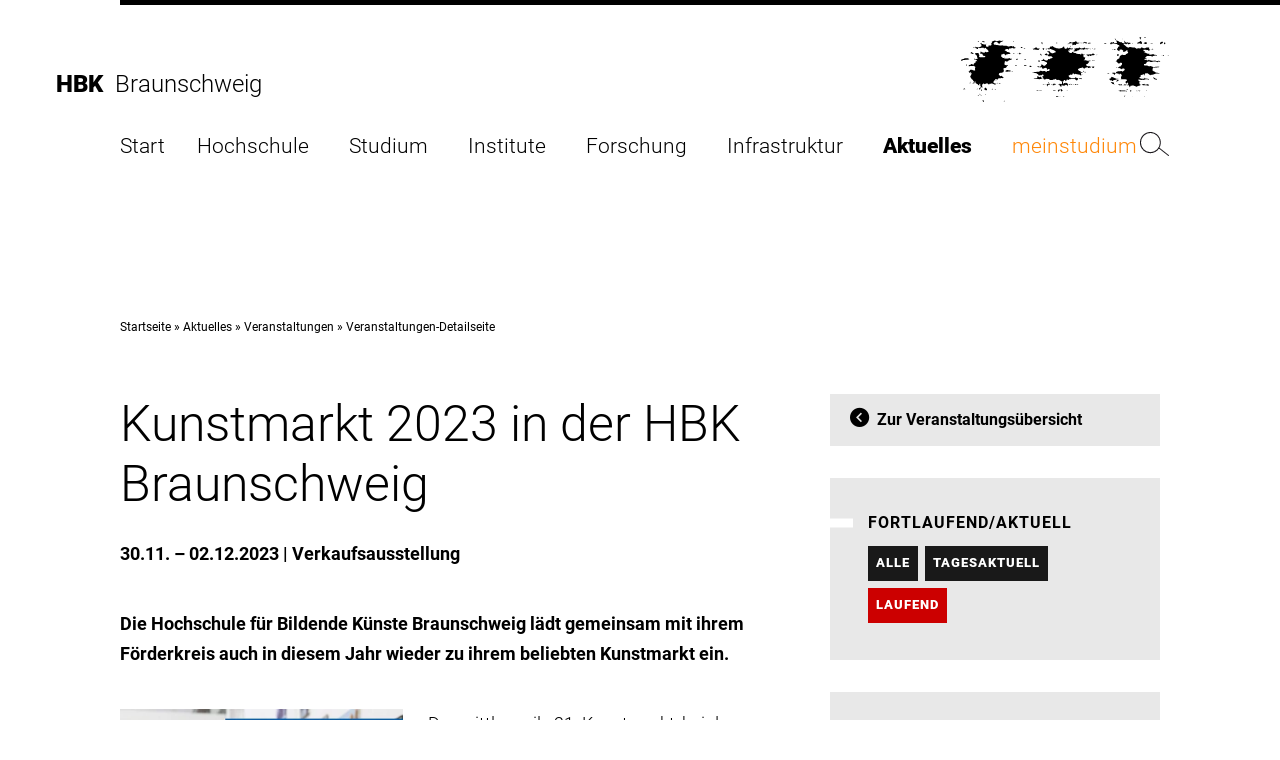

--- FILE ---
content_type: text/html; charset=utf-8
request_url: https://www.hbk-bs.de/aktuelles/veranstaltungen/veranstaltungen-detailseite/kunstmarkt-2023/
body_size: 38518
content:
<!DOCTYPE html>
<html lang="de">
<head>

<meta charset="utf-8">
<!-- 
	###################################################
	Leuchtfeuer Digital Marketing - www.Leuchtfeuer.com
	###################################################

	This website is powered by TYPO3 - inspiring people to share!
	TYPO3 is a free open source Content Management Framework initially created by Kasper Skaarhoj and licensed under GNU/GPL.
	TYPO3 is copyright 1998-2026 of Kasper Skaarhoj. Extensions are copyright of their respective owners.
	Information and contribution at https://typo3.org/
-->



<title>Kunstmarkt 2023 in der HBK Braunschweig - Hochschule für Bildende Künste Braunschweig</title>
<meta http-equiv="x-ua-compatible" content="IE=edge">
<meta name="generator" content="TYPO3 CMS">
<meta name="description" content="Die Hochschule für Bildende Künste Braunschweig lädt gemeinsam mit ihrem Förderkreis auch in diesem Jahr wieder zu ihrem beliebten Kunstmarkt ein.">
<meta http-equiv="content-type" content="text/html; charset=UTF-8">
<meta http-equiv="content-security-policy" content="upgrade-insecure-requests">
<meta name="viewport" content="width=device-width, initial-scale=1.0">
<meta property="og:title" content="Kunstmarkt 2023 in der HBK Braunschweig">
<meta property="og:type" content="article">
<meta property="og:url" content="https://www.hbk-bs.de/aktuelles/veranstaltungen/veranstaltungen-detailseite/kunstmarkt-2023/">
<meta property="og:description" content="Die Hochschule für Bildende Künste Braunschweig lädt gemeinsam mit ihrem Förderkreis auch in diesem Jahr wieder zu ihrem beliebten Kunstmarkt ein.">
<meta property="og:site_name" content="Hochschule für Bildende Künste Braunschweig">
<meta name="twitter:card" content="summary">
<meta name="theme-color" content="#000000">
<meta name="msapplication-tilecolor" content="#000000">
<meta name="msapplication-tileimage" content="IMG_RESOURCE">
<meta name="msapplication-square70x70logo" content="IMG_RESOURCE">
<meta name="msapplication-square150x150logo" content="IMG_RESOURCE">
<meta name="msapplication-square310x310logo" content="IMG_RESOURCE">
<meta name="date" content="2026-01-29">


<link rel="stylesheet" href="/typo3temp/assets/compressed/media2click-dc904109e5fa7ae39f61b228428d3641.css?1764845252" media="all">
<link rel="stylesheet" href="/typo3temp/assets/compressed/website.min-1d650cc42826ee986a80274537af0074.css?1764845252" media="all">
<link rel="stylesheet" href="/typo3temp/assets/compressed/print.min-e42f508de18f8caf279adca147059d38.css?1764845252" media="print">
<link href="/_assets/9220e92ceb5ee1d7b21ef6134ab6a9b7/Css/lightbox-styles.min.css?1764845223" rel="stylesheet" >
<link href="/_assets/9220e92ceb5ee1d7b21ef6134ab6a9b7/Css/gallery-styles.min.css?1764845223" rel="stylesheet" >
<link href="/_assets/9220e92ceb5ee1d7b21ef6134ab6a9b7/Css/textpic-styles.min.css?1764845223" rel="stylesheet" >
<link href="/_assets/45782941b7938c27b5d2dd2d734f1d64/Css/news-detail-styles.min.css?1764845223" rel="stylesheet" >
<link href="/_assets/45782941b7938c27b5d2dd2d734f1d64/Css/news-categories-styles.min.css?1764845223" rel="stylesheet" >
<link href="/_assets/9220e92ceb5ee1d7b21ef6134ab6a9b7/Css/container-styles.min.css?1764845223" rel="stylesheet" >
<link href="/_assets/45782941b7938c27b5d2dd2d734f1d64/Css/breadcrumb-styles.min.css?1764845223" rel="stylesheet" >


<script>
/*<![CDATA[*/
var TYPO3 = Object.assign(TYPO3 || {}, Object.fromEntries(Object.entries({"settings":{"TS":{"m2cCookieLifetime":"31"}}}).filter((entry) => !['__proto__', 'prototype', 'constructor'].includes(entry[0]))));
/*]]>*/
</script>



<link rel="apple-touch-icon" sizes="57x57" href="/_assets/45782941b7938c27b5d2dd2d734f1d64/Icons/Favicons/apple-icon-57x57.png"/><link rel="apple-touch-icon" sizes="60x60" href="/_assets/45782941b7938c27b5d2dd2d734f1d64/Icons/Favicons/apple-icon-60x60.png"/><link rel="apple-touch-icon" sizes="72x72" href="/_assets/45782941b7938c27b5d2dd2d734f1d64/Icons/Favicons/apple-icon-72x72.png"/><link rel="apple-touch-icon" sizes="76x76" href="/_assets/45782941b7938c27b5d2dd2d734f1d64/Icons/Favicons/apple-icon-76x76.png"/><link rel="apple-touch-icon" sizes="114x114" href="/_assets/45782941b7938c27b5d2dd2d734f1d64/Icons/Favicons/apple-icon-114x114.png"/><link rel="apple-touch-icon" sizes="120x120" href="/_assets/45782941b7938c27b5d2dd2d734f1d64/Icons/Favicons/apple-icon-120x120.png"/><link rel="apple-touch-icon" sizes="144x144" href="/_assets/45782941b7938c27b5d2dd2d734f1d64/Icons/Favicons/apple-icon-144x144.png"/><link rel="apple-touch-icon" sizes="152x152" href="/_assets/45782941b7938c27b5d2dd2d734f1d64/Icons/Favicons/apple-icon-152x152.png"/><link rel="apple-touch-icon" sizes="180x180" href="/_assets/45782941b7938c27b5d2dd2d734f1d64/Icons/Favicons/apple-icon-180x180.png"/><link rel="icon" type="image/png" sizes="192x192" href="/_assets/45782941b7938c27b5d2dd2d734f1d64/Icons/Favicons/android-icon-192x192.png"/><link rel="icon" type="image/png" sizes="32x32" href="/_assets/45782941b7938c27b5d2dd2d734f1d64/Icons/Favicons/favicon-32x32.png"/><link rel="icon" type="image/png" sizes="96x96" href="/_assets/45782941b7938c27b5d2dd2d734f1d64/Icons/Favicons/favicon-96x96.png"/><link rel="icon" type="image/png" sizes="16x16" href="/_assets/45782941b7938c27b5d2dd2d734f1d64/Icons/Favicons/favicon-16x16.png"/><!-- Matomo -->
<script>
  var _paq = window._paq = window._paq || [];
  /* tracker methods like "setCustomDimension" should be called before "trackPageView" */
  _paq.push(["setDocumentTitle", document.domain + "/" + document.title]);
  _paq.push(['trackPageView']);
  _paq.push(['enableLinkTracking']);
  (function() {
    var u="https://matomo.hbk-bs.de/";
    _paq.push(['setTrackerUrl', u+'matomo.php']);
    _paq.push(['setSiteId', '1']);
    var d=document, g=d.createElement('script'), s=d.getElementsByTagName('script')[0];
    g.async=true; g.src=u+'matomo.js'; s.parentNode.insertBefore(g,s);
  })();
</script>
<noscript><p><img src="https://matomo.hbk-bs.de/matomo.php?idsite=1&amp;rec=1" style="border:0;" alt="" /></p></noscript>
<!-- End Matomo Code --><!-- Matomo Tag Manager -->
<script>
var _mtm = window._mtm = window._mtm || [];
_mtm.push({'mtm.startTime': (new Date().getTime()), 'event': 'mtm.Start'});
var d=document, g=d.createElement('script'), s=d.getElementsByTagName('script')[0];
g.async=true; g.src='https://matomo.hbk-bs.de/js/container_gHHnfy0g.js'; s.parentNode.insertBefore(g,s);
</script>
<!-- End Matomo Tag Manager -->
<link rel="canonical" href="https://www.hbk-bs.de/aktuelles/veranstaltungen/veranstaltungen-detailseite/kunstmarkt-2023/"/>
</head>
<body id="page-631">



	<nav aria-label="Bereiche überspringen">
  <ul class="o-skiplinks">
    <li><a href="#main-navigation">Direkt zur Hauptnavigation</a></li>
    <li><a href="#main">Direkt zum Inhalt</a></li>
    <li><a href="#footer">Direkt zur Fußleiste</a></li>
    <li><a href="#search-button">Direkt zur Suche</a></li>
  </ul>
</nav>
	

<header class="o-header" x-data="{ showSmallHeader: false, burgerActive: false, showFoldout: false, activeFoldout: -1 }"
		:class="{ 'o-header--small' : showSmallHeader }"
		@scroll.window="showSmallHeader = (window.pageYOffset > 100) ? true : false">

	<div class="o-header__logo-mobile">
		<svg xmlns="http://www.w3.org/2000/svg" aria-label="HBK Logo" viewBox="0 0 580.63 181.65"><path d="M560.17 50.85h1.93v-.8a2.18 2.18 0 0 0-1.93.8M542 115.77c-1.61-1.29-3.7-3.06-6.12-3.39.32 1.45 2.25 2.9 3.06 5 2.74 1.12 5.8 2.74 8.86 1.45-1-1.61-4-2.74-5.8-3.06M516.52 151c.64-.16 1.61.16 1.93-.48-.32-1.45-2.73-.48-1.93.48m-3.06 16.11H511c.33 1.13 2.42 1.29 2.42 0m-1.13-36.24c-2.74 1-5.8.8-7.73 3.06 3.38 1.13 6.44.48 9.67 1.13 3.22-1.94 9 4 10.79-1.13-1.61-1.61-3.87-1.77-5.8-2.26-1 2.58-4.67 1.29-6.61 1.13Zm-17.39 19.65c1.93-.48 3.86 2.9 5.31 0-1.77.16-3.87-2.26-5.31 0m-4.68.48 1.13.65c.33-.33 1-.49.81-1.13-.48-1.61-3.06-.16-1.94.48m-12.07 16.11h2.41c-.65-1.45-1.61-.16-2.41 0M473.68 153l2.57-2.42a6.15 6.15 0 0 0-3.06-1.93c-1.93 1.45-1 3.22.49 4.35m-9-5.48c1.29-.81.49-2.42-.64-2.74-1 1-1.77 2.42-.81 3.54.65.33 1-.48 1.45-.8m-10.3 19.65h2.57l-.32-.32c1.13-.81 1.13-2.1 1.61-3.06-2.74-.49-1.77 2.74-3.86 3.38m-15.18-16.61c2.1.48 3.39.48 5 1.61 4.51-1.29 9.18.32 13.53-.81 1.77-.8 4.67 2.26 5.8-.32-4.68-2.25-11.76-.8-16.27-1.29-2.1-2.73-5.15 1-8.06.81m0-16.59c2.58 1 7.74 1.29 11.28 1.13l-1.93-3.1-4.67 1.12a2.91 2.91 0 0 1-1.94-1.93c-1.93.16-1.61 1.61-2.74 2.74m-5.8-8.86c2.26-1.61 7.09-1.29 6.61-5.48-.64 0-1.61.32-1.93-.32-2.58 1.45-4.35 2.74-4.68 5.8m-5.79 8.93h2.25c-.16-.16-.48-.32-.32-.81a2.14 2.14 0 0 0-1.93.81m-9.67-7c3.06.32 4.67 7.25 8.86 4.19.48-2.42-.16-4.67-3.06-5.32-2.26 2.42-4.19-1.77-5.8 1.13m-42.87-60.68a15.09 15.09 0 0 0-9.53-.14c.92-.07 1.3 1.28 2.28 1.42 1.6-2.25 4.83-.8 7.25-1.28m-10 17.07c.32 4 4.67 1.61 6.6 3.54 0-1 .16-1.93-.8-2.41l1.44-1.45c-1.93-1.29-5.47-.49-7.24.32m-19 13.21-.81 3.38c.81 0 1.78.32 2.42-.32-.48-1.13-.48-2.58-1.61-3.06m-4.67.64c1 0 1.93.32 2.42-.64.32-1-.49-1.93-.81-2.42.16 1.61-3.22 1.45-1.61 3.06m-3.06 7.76H338v1.29h.32Zm-8.86 11.28 1.12.8c2.59-.8 5.16 2.58 6.93-.8-1.12.16-1.61-1.77-3.06-1.13-1.28 1.77-4.83-1.61-5 1.13m-5.8 16.59c1 .65 2.26 1.93 3.54.81a1.36 1.36 0 0 0-.48-.81c-1.13-.32-2.09-1.29-3.06 0m-6.12.48c1.29 1 4.35 1.45 5.31-.48-1.6-.48-4.51-2.25-5.31.48m-2.42-.48h-3.38l1.89 1.13Zm-8.53-1.93c0 1-1.61 2.09 0 2.74 1.28.32 2.09-.49 3.22-.81-1.13-.64-1.61-2.42-3.22-1.93m-6.45 1.93c.16.16.49.48.33.81 1.29-.65 3.54 1.61 4.18-.81-1.28-1.77-3.06 0-4.51 0m-5.47 16.59h3.86c-1.13-.48-3.06-2.09-3.86 0m-10 16.75.65.65c1.12.64 2.89.8 3.54-.65a6.28 6.28 0 0 0-4.19 0m-6.28-18.68c0 .8.32 1.61-.32 1.93l1.12.81c1.77 5.31 2.74-1.77 5.8-.81-2.58-.16-3.78-3.38-3.78-3.38s-7.17-.16-2.82 1.45m-2.74 17.88-.32.8H277c0-.48-.81-.8-1.29-.8m-2.61-12.11c-.8-3.22 4.51-2.9 2.26-6.45-3.55-1.28-3.22 1.94-5.48 3.07Zm-8.21 12.88 1.93 1.13c2.1 0 4.35 1.13 5.8-1.13-2.74 1.45-5.8-3.7-7.73 0m-8.06-16.75c2.26 3.06 6.12-.64 8.86 0-1.61-1.13-6.44-1.13-8.86 0m-1.61-16.59c2.58 5.8 6.93-1.13 10.47 0l-2.25-1.93c-3.06 4-2.42-2.9-4.67-2.26 2.25 3.39-2.42 2.42-3.55 4.19m-1.17-1.84-1.6.8v1.57l1.62-.48Zm-15.74 2.7c1.93.8 2.74 2.9 3.38 4.67.48-.49 1.13-1 .81-1.61-.65-4.35 4-3.06 6.92-3.87-4.18-.64-2.73-6.12-5.8-6.93-.8 1.78 1.45 3.23 1.94 5-.49.48-.81 1.13-1.45 1.13-2.09-3.07-4.35 1-5.8 1.61m-2.42-.81h-1.45l.65 1.13c.32-.32 1-.48.8-1.13m-8 .48c1.45 2.1 3.38-.8 5.31-.48-1.44-1.61-3.86.65-5.31.48m-10.15 16.11c2.74 2.9 5.32-.64 8.54 0-2.26-2.25-5.16 1.29-8.54 0m-8.05 0c2.09-.64 6.12 2.74 6.93 0-1.78-1.13-5.64-1.13-6.93 0M203 116.57c8.54.32 17.4 3.06 24.81-.64l-.48-.49c-.49.16-1.13-.32-1.46.49l-1.87-1.61.33-.33c1-1.93-1.29-3.22-3.07-3.22-1.76 3.22-4.66 1.13-5.79-1.13a3.13 3.13 0 0 0-3.06 1.13c3.7 9-7.42 1.77-9.35 5.8M151.42 79.2c-.49 2.74 4.5 3.06 3.86 0Zm-6.13-33.34c1.13.64 1 1.93 2.26 1.93-.48-1.29 1.28-.8 1.61-1.93-1.13-1.93-2.42.48-3.87 0m-3.86 50.25c1 1 1.61.49 2.74 0a1.37 1.37 0 0 0-2.74 0m-18.2-.32a10.67 10.67 0 0 0 7.73.81c2.57-1 6.76.32 8.21-1.29l-1.29-1.45c-5-1.13-11.11-3.38-14.65 1.93m13.53-16.59c-.17-.32-.49-.48-.33-.8l-.8.8ZM119 179.23c1 .48 3.06 1 3.87-.32-1.14-.48-3.39-1-3.87.32M105.51 129c.8 2.1 3.06.81 4.67 1.13.16-2.09-3.22-2.41-4.67-1.13m-6.28 0a5.07 5.07 0 0 0 4.34 0c-1.45-1-3.38-1.28-4.34 0M97 122.37c.64.81 1.77 0 1.93-.32-.32-1.29-2.09-.65-2.25 0Zm0 23.2h-2.77l1.13 1.93Zm-11.28 0c1.29 2.57 3.39-.33 3.87 0-.16-.17-.48-.33-.32-.65-1.29-.32-2.26.48-3.55.65m-15.78 3.86c.8-1.13 2.58-1.93 2.74-3.38l-2.74-3.54c-3.54-3.23-3.87 3.86-6.12 3.06 2.41.48 4 3.22 6.12 3.86m-3.54 12.89h3.54c-.48-1.61-3.38-1.94-3.54 0m-3.1 19.33.81-2.42a3.43 3.43 0 0 0-2.74-2.74c-3.87 2.42 1.45 4 1.93 5.16M58 150.72c1.93-1.45-.81-3.87.64-5.15H56.7l1.29.8-1.93 3.06a1.66 1.66 0 0 0 1.94 1.29m-3.22 11.92.8.8a1.58 1.58 0 0 0 1.94-1.12c-.81-.32-2.42-.81-2.74.32m-2.26-3.87v3.55h.81c-1.45 0 1-1.45.32-2.74-.32-.32-.48-1-1.13-.81m-5.8 3.55.81 1.45c1.29.32 2.42-.81 3.06-1.45-1.61.48-2.58-1.29-3.87 0m-1.93-18.2-1.13 1.93c.81-.16 1.77.32 2.26-.48-.32-.49-.16-1.61-1.13-1.45M23.84 129h2.42c-1.45-1.44-.16-2.73.32-4.18-1.93.32-.81 3.22-2.74 4.18m-8.37-53-1.3 3.54c1 .81 1.94 0 2.74-.32-.48-1.13-.48-2.74-1.44-3.22M4.72 145.6l6.88.45v-.81c-1.36-3.47-4.27.27-6.88.36m-.21-81.22c5.8-.32 15.14-.8 19.81-2.25-1.12-1.13-2.25.8-3.06-1.13L20 59.39c-3.86.48-7.89-1-11.59 1.13-2.61 2.41-7.77 0-8.41 5.15 1.45 1.13 2.58.65 4.19.65 1.13-.65-.81-1.13.32-1.94m25.13-20c-.48-1 .81-1.29.81-1.61-1.78-3.06-3.87 1.29-3.06 3.06.48 1.13 2.89-.49 4.18 1.13a2 2 0 0 0 3.22-1.13 4 4 0 0 0-5.15-1.45m21.26-31.7c-1.45 0-3.06-1.78-4.19 0l.81.8c1.13.81 2.42 0 3.38-.8m14.82 0c-2.42-1.78-5.32-1-7.73 0 1.61 1.93 3.86 1 6.12 2.25 1.61 0 1.13-1.29 1.61-2.25m80.38 1.12 1.12-1.12a1.83 1.83 0 0 0-1.93-.81c-1.12 1.13.32 1.13.81 1.93m6.12 15.47c-1.77-.65-4.19-.16-4.19-2.74-1.45-1.77-3.38 0-5 0-2.9-3.38-6.93 0-10.15.48-.64-1.29-1.77-1.29-3.06-1.29-4-2.57-10.47.49-14.34-2.57-7.89 1.93-15-1.94-22.39-1.29-1.09-1.13-2.56-1.93-1.92-3.86 1.77-2.74 3.22-5.31 7.41-4.19 4 0 5.48 5.64 8.86 5.48.8-4.19 5-5.8 8.86-6.6l-.3-1.95c.48-1 2.25.33 2.25-1.12-2.25 0-4.19 1.12-6.12 1.93-5-4.19-8.7 1.29-14.33 0-3.55-4.19-8.38 1.13-12.09 1.13L87 13.8c-1 1.29-.8 3.23-2.73 3.87-.65 3.06 3.22 3.54-.49 5.8a10.22 10.22 0 0 1-5.8 0c-1.77.48-1.12 2.58-1.93 3.87-1.45-.33-4.35.64-5.8-.33.48-2.09-1.13-4.35-1.13-6.6.49-.65 2.1-.16 1.61-1.61-3.86 5-7.41.64-12.4.48a5.59 5.59 0 0 1-1.93-3.22c-1.13-.16-1.61 1.13-2.26 1.61 1 2.09 1 2.58 3.06 3.87a23.25 23.25 0 0 1-.8 5C51.22 28 45.91 30.88 40.91 27c-1 5.32-4.5 0-7.4 2.26l.8.8c1.61 1 3.06-.32 4.67-.48 2.74 1.29 4.67 3.7 8.06 4.35.32-1.45-.49-3.06 1.28-3.87 1.62-1.12 3.06.33 4.19 1.45C54 30.07 57 32 58 29.27c1.61 3.06 5.8-1.61 6.12 3.06 1.6.67 2.08-1.33 3.05-1.93 1 0 1.93-.17 2.42.8 0 3.06 4.51 2.09 5 5.48 2.42.16 1.45 3.06 2.26 4.51-2.1 1.29-3.39.8-5.8 1.61-1.77-3.55-4.35 0-6.13 1.13-4-.33-6.6-1-9.34-3.39-2.9 1-.64 3.39-1.93 5.32h-.32c1.61 2.25 3.7.64 5.31.8 1.77 1.29 1.45 3.55 2.74 5 1.45 2.57 5-.16 6.28 1.93a2.73 2.73 0 0 1-1.28 2.74c-5.8-.16-12.57 2.25-16.92-1.93 5-1.78-1.45-6 .32-8.54-3.54-2.74-7.24-.32-11.11 0 .64 5 8.21 4.67 5.8 10.47.16 1.77 3.38 1.45 2.25 3.86a11.82 11.82 0 0 1-6.12 1.13c-2.09 0-4.67-1.77-4.67 1.13l5 .48c1.78.81 4 2.58 4.19 4.67-1.29 1.13-2.25-.8-3.38-1.28a12 12 0 0 0-.81 5.15H39c-.32 2.09-4.51 2.42-3.54 5.32-2.9 2.25-3.87-2.42-6.93-1.13-1.77 3.54-7.25.8-7.25 5.48.49 1 1.45.64 2.26.64 4.67-2.9 7.89 1.13 12.4-1.45.32.48 1 .81.81 1.45 6.92 1.29-.65 7.25 3.38 10.47L39 93.38c-4 1.45-7.57-2.9-12.4-1.94-2.9 1.13-2.26 6.29-6.12 4.35.8 3.22 4.51 3.38 5.31 6.61l.49-.49c-.65-1.29-2.1-1.93-.81-3.38 1.61 0 2.74 1.13 3.87 2.26.32 4-2.58 6.6-3.87 10l4.67 7.09c.81 1.13 4.67 1.93 3.06 4.19l2.74 1.13c0 1.45 0 3.7-1.13 5-.48 0-1 .16-1.28-.32-.49.32-.81 1.12-1.45 1.12 1.45 2.74 3.38-.48 5.31 0 .16-1.44-.16-3.06.48-4.18.81 0 1.94-1.78 2.74 0-1.45 3.22.49 5.31 3.39 5.8 3.22.32 3.38 5.79 7.4 4.18l-.48-3.38c5.32-4.35 1 4.51 3.87 5.8 1 4.51-4.35 4.51-5 8.38l1.94.8c2.9.81 2.25-2.41 2.41-4.19a4.68 4.68 0 0 1 2.26-2.41c.8 1.29 2.58 2.25 3.54 1.29-.32-2.1-1-4.84-1.29-7.41 1.77-1.29 2.9-3.71 5.16-3.87a3.41 3.41 0 0 1 1.91 2.19l5.8-2.58c.64.32 1.77 1.13 2.58.32 1.29.16 1.29 1.29 1.29 2.26h3.86a2 2 0 0 1 3.06-1.13c4.35-3.22 9.18 1.61 13.53 3.06 1-1.45-.48-3.87.81-5H95v1.13c-.17.49-.81.49-1.13.49.32-3.06-4.35-1.94-3.87-5a41 41 0 0 1 5.32-5.8l-.32-.48 1.61-1.93c1.61-.49 2.58 1 3.86 1.61 1.94 1.13 2.58-2.1 3.87-3.06 1.45-1.13 4.51-1.45 5.8.32 1.12-3.71 5-1.13 7.25-.81-.65-1.61 1.12-2.25 1.93-3.06l-.81-.8c-2.9 1.61-2.9-3.87-6.12-3.06-3.06 3.54-4.19-2.26-6.92-3.06.16-9.18 10.31-2.1 13.85-9.35 1.61-2.25-1.13-4.67-1.13-7.24 1-1.13 1.93-2.26 3.54-1.94 6 .49 4.84-6.28 10-7.73-.8-1.93-2.57-.8-3.54 0-2.58-.48-5.8-.48-7.25-2.74 1.29-3.54.16-7.41 2.74-10.14.64 3.54 4.35 1.45 6.44 1.93 1.45-2.9 5.16-2.42 6.28-4.51 2.1 1.29 3.71-1.13 5.8-.81L141.11 61c-1-3.06-2.9 1-4.35-.48-1.45-4-4.19.16-6.61 0-1.29-1.45-3.22-.33-4.51.48-2.25-2.9-2.9.81-5.15-1.13l1.61-1.61-5.48.32c-1.77-1.93-2.42-3.54-5-4.51.32-1.29 1.13-2.41.8-3.86.65-3.87 5.16-.33 6.12-3.55 2.9-.16 4.51 2.74 4.36 5 3.38-3.55 9-4.35 13-3.87-.16-1.77 1.93-1.29 2.74-1.93-1.45-2.26-6.28-3.87-10-4.19-1.61-2.9-4.51-2.74-6.93-4.35 2.42-3.54 6-4.35 10-3.86.65.64 0 1.77.81 2.41 4.19.49-.64-3.22 2.25-4.35a4.58 4.58 0 0 0 2.42 1.61c1-3.06 4.35-.64 5.8-3.06a10.48 10.48 0 0 0 5.31 2.26c1.13-1.29 4.35-.32 3.87-3.06m.8 33.66c1.46 1 4.52 1.45 5.8-.48-.64-3.87-4.5-.81-5.8.48m5-16.59c2.25-.48-.81-.48-.32-1.61l-.81 1.61Zm10.47 0c-2.26-.32-4.67-1-6.12-2.41-2.9 2.57 1.77 3.38 1.93 5.47 0-2.41 2.9-1.93 4.19-3.06M172 29.27c-1.45-2.1-4.67-2.58-5.47.32l.32.48c1.45.49 4 1 5.15-.8m7.25 2.25-3.38-.32-.49 2.26c1.29-1.13 3.39-.17 3.87-1.94m2.42 30.93c-1.45-1.45-3.55-.32-5.16 0l.48 1.29c1.13 0 3.55.48 4.68-1.29m2.57 16.75-1.12-1.29c-1.29 1-5.16-.32-6.93 1.29l.8 1.94c2.42.48 4.35-2.58 7.25-1.94m13 3.87c-.64-2.26-3-2.1-4.67-3.22l-1.45 3.22a6 6 0 0 0 6.12 0m22.88-49.94-1.61-.8c-2.26-.32-5.8.8-6.93-2.74-1.13-1.13-2.09.64-3.54 0-2.42 1.61-4.84 3.38-7.73 3.54l1.28 1.94c4.51-.33 7.25.48 11.6.8 3.06 2.42 5-2.9 6.93-2.74m-7.73 49.13v.81c1.93.16 5.15 3.06 6.12 0-1.78-2.9-4.19.48-6.12-.81m8.05-15.94c-1.77-1.62-3.86 0-5.8 0 1.77.8 1.13 3.7 3.54 3.22 2.26.16.81-2.42 2.26-3.22m1.13-20-.65 3.38a4.17 4.17 0 0 1 3.08 2.44l2.26-2.42c-2.42.49-3.54-1.77-4.67-3.38m6.6-29.8-3.38-1.93c-3.22 3.22 2.9 3.54 2.58 6.12 1.45-1.45-1.13-3.06.8-4.19m5 16.59L229 30.88c-3.71 3.06 1.45 3.06 1.93 6.12 1-.81.16-3.54 2.25-3.87m6.61 0c-1-.64-2.74-.64-3.38.33.16.48 1 .64.64 1.28 1.45 1.13 1.93-.64 2.74-1.61m29.47-16.59-3.54-1.12-.32 1.93c1.13.64 3.38.48 3.86-.81M298.88 32c-1.13-1-.65-2.9-1.94-3.55-.16.16-.48.49-.32.81-1.13 1.77-2.09 4.51-5 3.54-4.68 0-1.77-5.8-5-6.6-4.35 6.6-11.92 6.12-19.32 5.31a26.92 26.92 0 0 1-12.41-6.44c-.64 1.77-3.38 1.61-5 1.13-1.77 1.61-2.9 4-2.42 6.12l-3.87-.81c-.8.49-3.22.49-2.25 1.61 3.38 2.58 6.44 0 10 .81 4.51 2.41 10 2.58 13.53 7.25l-1.45 1.93c-2.74.32-5.8 2.74-9.34 2.74-2.1-1.93-7.9-2.74-5.81-6.93-1.28-.48-.8 1.13-1.93 1.61a16.69 16.69 0 0 0-5.8-1.61c-.16 2.1 2.1 1.61 3.06 2.74-1 1.45 1.45 1.29 1.94 2.74-.16 1.29 2.41 2.25.48 3.38-1.45 1.45-4 1.45-5.8.81.49-.17.32-.81.32-1.13-4-4-5.15 2.58-8.05 2.25 3.38.49 7.25 2.42 10.31 1.13-.48 2.42 3.06 2.42 2.74 4.35 1.61-2.9 4.19-1.13 6.28-1.61 1.93 1 2.9 2.58 4.19 4.35-2.9 2.58-6.93 1-8.86 4.19-5.48-3.55-3.55 5-8.86 3.54-3.38-.64-5.8-1.45-7.73-4.67-2.09 3.38-4.19 5.15-8.22 5.32 2.74 2.25 7.89-1.13 10.47 1.93 2.58-1.45 2.58 2.9 5.48 1.61 1.77.8 1.13 3.38 1.93 5-3.7 1.29-4.19 7.09-9.34 5.48-1.77-1.93-4.67-2.26-5.48-5-1.61 2.25-1 8-5 6.92-1.77 1.29 0 3.06 0 4.67 2.09-.48.48-3.7 3.06-3.54 1.93.64 2.25 2.74 3.22 4.19 3.87 3.06 6.28-2.42 11.12-1.13a5.11 5.11 0 0 1 2.41 4.67c2.42 1.29 4.51-4.67 6.93-.32 1.61 1-.16 3.06-1.61 4.19a10.42 10.42 0 0 1-6.61-.32l.49 2.25c-3.06 3.06-2.9-1.77-5.8-2.25-1 0-2.1 1.61-2.74 0-3.54 3.54-6.44-2.1-10.47.32-1.93 3.06-6.28 2.25-8.86 1.93-2.58 2.25-5.48.16-8 1.93-1.29 1.45-2.9-1.29-3.87.81 2.74 1.45 8.22.48 11.92 1.93 1.61 2.26 4.67 3.06 5.48 5.8l8-.48c.64-1.29 2.09-2.74 3.87-2.26 1.13 1 1.13 2.26 1.61 3.55-.33 1.77-2.42 1.12-3.55 1.93-1.44 1.93.81 2.09 1.94 3.06.32 1 1.93 1.93.8 3.06l1.45 1.93c2.74 1.13 6.44-.16 9-1.93 1.13 2.9 6.93-1.13 6.93 3.54 2.9 1.61 5.63 0 8.54.33 1.6-2.9 6.6.32 7.24-3.55a8.44 8.44 0 0 0 6.28 3.55c5.16-2.1 8.22 3.38 12.73 4.18-.32 2.26.65 6.12-.81 7.74a31.4 31.4 0 0 1-5.47-1.45c-1 2.25-2.42.8-4.19 2.25l1.65 1.17.65-.65 6.28 7.25.32-5c2.09-4.19 3.87 3.22 5.8-.32 3.54 3.22 4-2.9 7.73-1.61 1.93.64 2.58 3.22 3.87 3.86l.8-5.47c-.64-3.39-4.35-2.42-5.79-5.32.15 5.64-7.26-1.61-6.13 4.67-4.83-1.29 1.45-5.31-3.86-7.09 1.12-1.45 2.41-.64 3.86-.32a4.18 4.18 0 0 1 1.13-3.86c2.74-.81 3.87 2.57 5 3.86 1.6-1.45 1.77-3.38 2.73-5 1.29-.49 2.42.8 3.39.32 3.22 3.38 3.38-5.16 7.08-1.13 2.9-1.61 7.09-.16 10.31-1.13 3.71-.16 3.71 4.68 7.09 4.19 2.09-1 2.9-3.54 4.19-5-3.22-2.1-5.64-2.26-9.35-3.54.48 4.83-4.35 1.93-7.24 2.73-2.42.49-7.09-.16-5.48-3.38-.81 0-1.13 1-1.45 1.45-2.74-.48-3.22-3.38-3.54-5.8.8-.8 2.09-1.61 3.06-.8 1-3.87 4.67-.49 6.6-1.45l2.26-3.87c2.25-.48 3.86 2.42 4.67 3.38v-.32a2.71 2.71 0 0 1 3.06-1.61c3.86 1.93 7.25 1 11.27 2.42 1.78.64 1.94 2.74 4.19 1.93 1-1.93-.32-3.54-.64-5.48 0-3.22 3.54 0 4.51-2.25-1-1.29-3.06-1-4.19-.49-2.09.17-1.29-1.93-1.13-3.06a11.21 11.21 0 0 1-7.41-4.18c0-1-.16-1.94.81-2.42 3.05-3.86 7.73-1.93 11.59-4.51 2.1.32 3.07 3.54 5.48 3.38 1.93-3.7 5.32-2.25 8.38-4.18.48.64 1.61 1 1.28 1.93 2.74 1.77 5.32-1.77 7.74 0-.81-1.61 1-2.42 1.93-3.06-1.93-.49-5 .64-5.8-2.42-.8 2.1-2.9 1-4.35 1.13-1.77-.64-4.35-1.13-3.86-3.87-1.29-4.83 5.79-.48 4.34-5 2.1.8 2.1-2.26 2.58-3.38-2.41-4 4.67-.33 5.48-3.22-4.19-1-8.54.8-11.92-.65-2.74-1-5.16 0-7.41-.8-.64-2.58 2.25-1.13 3.06-2.42.16-1.13 0-3.87 1.13-5l-4.51-1.13c-.81-1.93-2.09-3.71-1.29-5.48.48.48 1.77.32 1.61 1.29v-.81c.64-1.12 2.58-1.93 2.74-1.61l-1.13-1.12c-4.19 2.25-4.83-2.26-7.73-3.06l-1.61 3.38a6.77 6.77 0 0 1-3.87-1.45c-4 .32-9-.16-11.92-2.74-4.35.81-6.28-2.9-9.34-3.87.48.17.32.81.32 1.13-.32 1.61-2.09 3.55-4.18 2.74-3.23-.8-7.09-2.25-6.61-6.6 1.29-2.26 1.13 1 2.74.48 3.22-1.77-1.13-2.26-.32-4.35 1.77.48 3.86-1 5.31 1.13 1.61-3.54 3.55.8 5.48-2.26h-1.61c-.16-.16-.48-.32-.32-.8-.49-.48-.16-1.61-1.13-1.13V32l-3.87.32c-.64-4.35-4.83-1.77-7.08-.32M232 90.8V90l-1.45-.48Zm74.58-64.59c.32-.81-.49-1.45-.65-1.61l-1.61 1.93c.81 1.13 1.61-.32 2.26-.32m-6.45-7.73a.73.73 0 0 1-.8-.49 1.61 1.61 0 0 0-.81 2.42h.81a2.17 2.17 0 0 0 .8-1.93m24.65.32a10.89 10.89 0 0 0 6.28-2.26 4.46 4.46 0 0 0-3.22-.8c-3.87 2.25-4.35-3.55-8.05-4.19-1.29 3.87-6.61 1.61-9.35 4.19-1.12-.32-4.51.8-4.51-1.94-2.41.49-3.22 2.26-5.47 3.06.48.17.32.81.32 1.13 1.29.81 3.22.33 4.35-.32 2.41.48 4-1.61 6.12.81.48 2.25-.65 3.86-1.93 5.31 2.41-2.09 5.63-1.61 8.53-2.25 2.58 2.25 2.74-.81 4.19-2.26 1-.16 1.93-2.42 2.74-.48m12.08-2.26c-.81-.48-3.7-1-3.22.32l2.41.81c.33-.32 1-.64.81-1.13m15.78 1.13c-.15-3.7-5.63-2.25-7.73-4.19-.16 3.55-3.22 1-5 3.06-.16 1 1.29 1.29 2.26 1.13 3.54-2.25 6.92 1.13 10.46 0m-1.89 13.53a5.88 5.88 0 0 1-1.93 1.61c-.32-.32-.65-1-1.13-.8-1.93.32-1.29-1.94-1.93-2.74-3.87 1.61-7.9 3.54-12.08 2.25a6 6 0 0 0-3.87-2.25c-1.61 3.38-4.51 1.61-7.25 1.61-1.45 3.06-5.47.32-6.6 2.25.64.81 2.09 1.29 1.61 2.74.32 2.42-2.42 1.93-3.54 3.06l.8 1.61c2.74-.48 6.45-.8 9.66-1.29-.15-4.18 4-1 5.32-3.06 2.58-5.31 6.77.81 10.15-2.25l1.93 2.25c4.19-4.18 9.34-1.12 15-2.73-.8-3.06-4-.33-6.12-2.26m11.6-13.53c-.16-2.74-4.67-1.29-7.41-1.13l1.29 3.39c1.29-.17.48-1.94 1.45-2.58l1.61 1.45c.8-.81 2.09-1.77 3.06-1.13m0 15.46-.32.33c-1.13 0-1.62-1.29-2.74-1.13l-.48.8c1.45-.16 2.57 2.42 3.54 0m3.06.33 2.74.48a2.42 2.42 0 0 0-2.26-1.61Zm3.06 12.88c-1.93.32-3.54.48-4.51 2.58a2.31 2.31 0 0 1-2.74-1.13c-4.19 1.93-7.89.48-12.72 1.93 3.54.65 4.18 1.78 6.44 4.35l3.22-2.41c1.77-.81 2.9 1.29 3.87 1.93 1.61 0 1.93-1.93 3.06-3.06 2.74 1.77 5.48-.32 8.85-.81a7 7 0 0 0-5.47-3.38m7.09-13.21c-1.62-1.61-3.87.65-5.48.33l.81.8c1.61 0 3.54.32 4.67-1.13m4.51 16.59h-1.93l1.28 1.13c.16-.32 1-.48.65-1.13m26-32c-1.45-1.77-5-1.77-6.28.32 1.93 1.61 4.35.32 6.28-.32m7.73 83.12c-1.61-.49-4.51-1-5.47.32 1 1.45 2.74.48 4.18.8a1.38 1.38 0 0 0 1.29-1.12m-.48 16.59c1.77.8 2.74 4.51 4.67 3.86 1.29-2.41 3.06 1 3.54 1.45 1.94 1.45 4.51-.64 4.51-2.57 5.81 1 8.06-3.39 14.34-2.42l-.81-.81c-7.41 1-12.56-3.86-18.84-5.8-.48 2.26-3.87 2.1-3.06 4.68-1 2.57-3.38-.17-4.35 1.61M433.08 9.45V8.33c0-2.74-3.22-5-5.8-3.55 4.68-1.93 2.58 4.35 5.8 4.67m17.72-4.67 1.13 1.61v-.8ZM478.67 18h-1.13v1.6h.65c.8-.32.32-1.12.48-1.61m10-17.07h1.12l-.32-.33Zm14.65 0a9.77 9.77 0 0 0-5.31 0c1.93 1.45.64 4.67 2.74 5.8 1.45-1.62.8-5.32 2.57-5.8M505.25 18c0-2.74-1-5.64-4.19-6.92-2.74 2.9-5.64 3.38-8.86 5.31-.32.81-1.29 1.45 0 1.94 1.77.32 5-.65 5-.65h.8c2.41.16 5.15 3.87 7.25.32m9-15.46c.48-.65 1.45-1.29 1.13-2.26-1.46-1-2.75 1-4.36.65 1 .64 1.78 2.09 3.23 1.61m4.51 15.14c1-4.51-4-2.74-6.45-3.22 1 2.74-1.77 1.93-2.74 3.22 2.42.32 4.19 2.26 6.93 2.26a2.58 2.58 0 0 0 2.26-2.26m16.26 0c-1.28-2.58-3.86.32-6.12 0 1.77 1.45 4.19.32 6.12 0m-2.25 18c1-1 2.58-1 3.87-1.45-1.29-2.74-3.06.16-4.68 0Zm-73.94 86.34a3.09 3.09 0 0 0 .81.65Zm95.2-38h-.41c.16.14.3.18.41 0m2.26-16.59c-2.26-1-5.8-1.29-8.06 0-1.93-1.45-5 1.13-5.79-2.25-5 3.38-11.77.32-16.6-.49-2.09-3.38-3.38 1.78-5.8.81-2.41-2.25-5.31-.16-7.73-2.25-.64-1.45 1-1.94 1.45-2.74l2.42 1.93c2.25 1 1.45-1.61 2.58-2.26l-3.38-.48c-3.39-2.9 2.89-3.7 3.38-6.6 4.67.8 11.27-1.61 15.13 1.93 1.94-2.74 6.29-2.42 8.87-3.38 2.41.32 3.54 1.77 5-.81h-1.13c-2.74-.32-6.76-2.42-8-.8l-.49-2.26c-4.67-.48-8.05 3.22-13 .81 0-.81.8-1.13 1.12-1.61-4.83 1.12-10.78-3.39-15.14-4.68l2.42-1.45c0-3.22-2.57 0-3.87-1.61.33-.8-1-4.67 1.45-3.54 1.94-.16 5.16-1.13 6.61.81 2.74.8 4.19-1.29 6.28 0-.16.8-1.13 1.28-1.61 1.93 1.29 2.09 3.06-.48 4.19 0 .32-1.45-3.06-2.42-.65-3.87l.32.49a2.45 2.45 0 0 0 1.94-.81c-.65-1.93-1.94.32-2.74-.8-.16-1.61-1.29-3.06.48-4.19-4.19 1.13-9-1.13-11.59 1.93-4.19 2.09-7.74-2.42-11.6-1.93-.8 5.31-6.44 1-9.34 2.25-3.87 3.87-5.64-2.09-9.35-2.25-5.64 2.09-11.59-4.35-16.1.64-6.13-1.13-10-6.44-14.34-10-.81-4.51 4 .32 5.31-1.13 3.23 5.64 4.84-4.83 7.74 1.45 2.9.32 5-1.61 7.41-2.58-2.58-3.7-8.38.65-10.47-3.87l-1.45 2.58c-3.23-1-3.87-4.83-7.09-5.8.32 1 3.06 4.51 0 6.28-1.93-1.12-5.15 1.46-6.12-2.41-6.12 2.09-9.35-4.67-15.14-4.51-1.13 2.41 2.41 4.35 1.29 6.92-2.91-.8-7.09 1.78-8.54-2.41-1.13-.65-3.22-.32-3.54 1.29-1 .32-2.42-.49-3.39-1.29-.8 1.29-3.7 2.74-3.22 4.35.48.8.64 1.93 1.93 1.45 1.29.48 2.1-.65 2.42-1.45a32.66 32.66 0 0 1 15.46 1.13c0 3.7 4 1.28 5.32 4.18 2.58 2.42-1.94 2.74-3.06 3.55.64 3.06-3.71 4-2.74 7.41 1.29 2.41 3.86 3.06 5.8 4.51 1.93-.16 1-2.26 1.29-3.39.64-2.41 2.9-.32 3.87-.8 1.61-2.26 3.54 1.93 5.79 2.25.49 1.29.81 3.39-.48 4.35 3.38-.32 8.37-1.61 10.79-5 5.16-1.45-.48 4.35 3.87 5.31 0 3.39-3.54 4-5.8 5.48-2.1 5-8.06 1.13-12.24 2.26a3.55 3.55 0 0 1-3.87.8l1.45.81c-1.77.8-2.58 2.74-3.87 4.18 1.94 4.84-4.34 5-6.6 7.42-1.45 1-1.13 5.31-4.51 4.18 1.13 1.61 2.42.49 3.38 1.13 1.29 2.74 3.71 4.35 5.8 5.8 1.61.64 2.1-1.13 3.06-1.93 1.77-.49 4.35-.81 5.8.48 1.94 4.19-2.9 6.77-4.51 10-2.9-2.26-3.86 2.57-7.08 1.12 1.92 1.13 2.41 4.68 5.15 2.74 2.26.16 3.38 2.42 4.51 3.87l1.93-2.26c1.94.49 4.84-1.12 6.6.33 3.71 4.51-2.25 4.83-3.86 7.73-2.26 1.12-2.9-1.77-5-1.45-4.51 1.93-13.37-1-15.14 5.8-3.23-1-7.74-2.26-10.8 0l3.55 1.93c2.9-.81 1.61 4 5 2.58l.32-2.58c2.9-4 7.74.8 12.08.32-1.12.16-1.12 1.29-1.61 1.93.65-.16 1.61.33 1.93-.32-.15-1.93 1.62-2.25 3.06-1.93 1.3.48 1.94 1.61 2.74 2.58-.16 1.61 2.26 4.18-.8 4.67-1.13 1.77-1.13 5.47.48 6.6l-1.93.81.81.8c5.79.48 12.23-1.45 17.39 1.94-1.45.64-1 2.09-1.93 3.06a5 5 0 0 1-2.42-.48c-.48 1.61 1.61 3.86-.81 4.34l1.94 2.26c1.77 3.54 2.26-2.74 4.67-1.94a7.92 7.92 0 0 1 1.13 5.48c-4 3.38-10-3.7-13 1.45.81 1.29 2.74 1 3.87.48 2.25.49 4.18-1.12 6.12 0 1.45-.16 2.9.81 4.35-.48l3.05 5.8c1.94.48 1.13-2.26 1.94-3.38 2.9-.81 8.05-1.94 11.11 0a26.85 26.85 0 0 1 6.28 2.74c3.22-3.71 8.87-2.42 11.61-5.48l-.81-.81c-4.51-.32-2.42-4.67-3.55-7.73 0-2.09 3.71-1.29 3.23-1.45v-1.29c-2.42.32-3.06 1.45-5.16-.32-.64-1.61-.32-3.87 1.29-4.67l2.58 2.74.8-.81c1.77-1.45 2.9 1 4.67.81 2.26-3.55 5.48 2.25 7.41-1.94 3.55.33 7.25-1.61 11.12.81 1-.16 1.77-1.77 1.12-1.93l-7.73-1.13c-1-1.45-1.93-.16-3.06.32-.32-1-1.45-1.61-1.45-2.74-.32 2.1-2.41 3.55-4.35 2.42-4.19 1.77-7.08-1.77-11.6-1.61 2.59-.65 2.59-3.71 5.49-3.87l-1.13-1.93c.64-3.54 4.83-2.58 7.24-3.87 3.23-3.54 3.55 3.39 5.48 3.55-.16-1.77-1.45-3.39-.48-5.16 2.25-4 5.31-.16 8.21-2.25.33.48 1 .8.81 1.61 2.57-.48 2.25 4 5.32 2.58a2.63 2.63 0 0 1 1.6 1.61c1.29.64 1.77-1 2.74-1.61 5.64 1.28 9.18-3.71 14.18-3.06 2.57-1 7.73.64 8.21-1.45-3.71-.81-6.76 0-10.15-1.62-2.25.33-3.06-3.86-5.31-2.25-1.13-2.9-3.71-2.42-5-4.67 2.74-1.61 1.44-4.83 2.25-6.93 7.26 1 11-.57 17.79-1.24-.52-.48-1.26-2.22-2-.37l-.76-1.1c-.8 0-1.61-.32-1.93.33-5.64-.65-11.76 3.38-15.95-.81l-.8.81c-1.13-1-1.93-2.42-3.87-1.94-1.93 3.55-4.35-2.73-6.12 1.61-1.61-7.41-11.92 1.94-11.6-6.6.49-.32.81-1.13 1.61-.81 4.83 1 5-2.73 6.93-5.79 3.54-.33 6.6-2.74 9.66.48 2.26-.81 5.16 1.93 6.12-1.29l9.67-.32c1.45 1.13 2.58 2.57 4.67 2.25 1.13-4.35 5.32.81 6.93-3.06M426 34.58l-4.51-.32c.49 1.45 4 1.13 4.51.32m3.22-1.12c-1.93.8-.8 1.28-1.6 2.73l1.6.33c1-.49 2.59-1.78 2.26-2.74-1 .48-1.29-.65-2.26-.32m6.13 17.39c.16 1 1.13.48 1.13 1.61 1.45.65 3.86.49 3.86-1.61 1.13-5.31-5.8-2.58-5 0M435 84h-1.94l1.13 2.42c.81-.64 0-1.77.81-2.42m128.7-69.58c-1.29-2.42-4.19-.16-6.29-.32-1.29 2.57-2.09 4-2.25 6.92 2.58-2.73 9.18-1.93 8.54-6.6m3.06 36.72-2.26-1.12c-2.74.64.16 1.93 0 3.06 1.45.32 1.13-1.45 2.26-1.94m3.86-33.5c-.32-2.42-2.25-2.74-3.86-1.29a3.38 3.38 0 0 0 1.12 3.22c1.78 1.94 2.58-1.45 2.74-1.93m10 33.18c-.64-1.13-3.06-1.13-3.87 0Z" style="fill:#000" data-name="Ebene 2"/></svg>
	</div>
	<div class="o-header__burger">
		<svg class="ham" viewBox="25 25 50 50" width="40"
			 :class="{ 'active' : burgerActive }"
			 x-on:click="burgerActive = !burgerActive"
		>
			<path class="line top" d="m 30,33 h 40 c 13.100415,0 14.380204,31.80258 6.899646,33.421777 -24.612039,5.327373 9.016154,-52.337577 -12.75751,-30.563913 l -28.284272,28.284272"></path>
			<path class="line middle" d="m 70,50 c 0,0 -32.213436,0 -40,0 -7.786564,0 -6.428571,-4.640244 -6.428571,-8.571429 0,-5.895471 6.073743,-11.783399 12.286435,-5.570707 6.212692,6.212692 28.284272,28.284272 28.284272,28.284272"></path>
			<path class="line bottom" d="m 69.575405,67.073826 h -40 c -13.100415,0 -14.380204,-31.80258 -6.899646,-33.421777 24.612039,-5.327373 -9.016154,52.337577 12.75751,30.563913 l 28.284272,-28.284272"></path>
		</svg>
	</div>

	<div class="o-header__container">
		<div class="container">
			<div class="row">
				<div class="col">
					<div class="o-header__wrapper">
						<div class="o-header__logo">
							<div class="o-header__logo-desktop">
								<svg xmlns="http://www.w3.org/2000/svg" aria-label="HBK Logo" viewBox="0 0 580.63 181.65"><path d="M560.17 50.85h1.93v-.8a2.18 2.18 0 0 0-1.93.8M542 115.77c-1.61-1.29-3.7-3.06-6.12-3.39.32 1.45 2.25 2.9 3.06 5 2.74 1.12 5.8 2.74 8.86 1.45-1-1.61-4-2.74-5.8-3.06M516.52 151c.64-.16 1.61.16 1.93-.48-.32-1.45-2.73-.48-1.93.48m-3.06 16.11H511c.33 1.13 2.42 1.29 2.42 0m-1.13-36.24c-2.74 1-5.8.8-7.73 3.06 3.38 1.13 6.44.48 9.67 1.13 3.22-1.94 9 4 10.79-1.13-1.61-1.61-3.87-1.77-5.8-2.26-1 2.58-4.67 1.29-6.61 1.13Zm-17.39 19.65c1.93-.48 3.86 2.9 5.31 0-1.77.16-3.87-2.26-5.31 0m-4.68.48 1.13.65c.33-.33 1-.49.81-1.13-.48-1.61-3.06-.16-1.94.48m-12.07 16.11h2.41c-.65-1.45-1.61-.16-2.41 0M473.68 153l2.57-2.42a6.15 6.15 0 0 0-3.06-1.93c-1.93 1.45-1 3.22.49 4.35m-9-5.48c1.29-.81.49-2.42-.64-2.74-1 1-1.77 2.42-.81 3.54.65.33 1-.48 1.45-.8m-10.3 19.65h2.57l-.32-.32c1.13-.81 1.13-2.1 1.61-3.06-2.74-.49-1.77 2.74-3.86 3.38m-15.18-16.61c2.1.48 3.39.48 5 1.61 4.51-1.29 9.18.32 13.53-.81 1.77-.8 4.67 2.26 5.8-.32-4.68-2.25-11.76-.8-16.27-1.29-2.1-2.73-5.15 1-8.06.81m0-16.59c2.58 1 7.74 1.29 11.28 1.13l-1.93-3.1-4.67 1.12a2.91 2.91 0 0 1-1.94-1.93c-1.93.16-1.61 1.61-2.74 2.74m-5.8-8.86c2.26-1.61 7.09-1.29 6.61-5.48-.64 0-1.61.32-1.93-.32-2.58 1.45-4.35 2.74-4.68 5.8m-5.79 8.93h2.25c-.16-.16-.48-.32-.32-.81a2.14 2.14 0 0 0-1.93.81m-9.67-7c3.06.32 4.67 7.25 8.86 4.19.48-2.42-.16-4.67-3.06-5.32-2.26 2.42-4.19-1.77-5.8 1.13m-42.87-60.68a15.09 15.09 0 0 0-9.53-.14c.92-.07 1.3 1.28 2.28 1.42 1.6-2.25 4.83-.8 7.25-1.28m-10 17.07c.32 4 4.67 1.61 6.6 3.54 0-1 .16-1.93-.8-2.41l1.44-1.45c-1.93-1.29-5.47-.49-7.24.32m-19 13.21-.81 3.38c.81 0 1.78.32 2.42-.32-.48-1.13-.48-2.58-1.61-3.06m-4.67.64c1 0 1.93.32 2.42-.64.32-1-.49-1.93-.81-2.42.16 1.61-3.22 1.45-1.61 3.06m-3.06 7.76H338v1.29h.32Zm-8.86 11.28 1.12.8c2.59-.8 5.16 2.58 6.93-.8-1.12.16-1.61-1.77-3.06-1.13-1.28 1.77-4.83-1.61-5 1.13m-5.8 16.59c1 .65 2.26 1.93 3.54.81a1.36 1.36 0 0 0-.48-.81c-1.13-.32-2.09-1.29-3.06 0m-6.12.48c1.29 1 4.35 1.45 5.31-.48-1.6-.48-4.51-2.25-5.31.48m-2.42-.48h-3.38l1.89 1.13Zm-8.53-1.93c0 1-1.61 2.09 0 2.74 1.28.32 2.09-.49 3.22-.81-1.13-.64-1.61-2.42-3.22-1.93m-6.45 1.93c.16.16.49.48.33.81 1.29-.65 3.54 1.61 4.18-.81-1.28-1.77-3.06 0-4.51 0m-5.47 16.59h3.86c-1.13-.48-3.06-2.09-3.86 0m-10 16.75.65.65c1.12.64 2.89.8 3.54-.65a6.28 6.28 0 0 0-4.19 0m-6.28-18.68c0 .8.32 1.61-.32 1.93l1.12.81c1.77 5.31 2.74-1.77 5.8-.81-2.58-.16-3.78-3.38-3.78-3.38s-7.17-.16-2.82 1.45m-2.74 17.88-.32.8H277c0-.48-.81-.8-1.29-.8m-2.61-12.11c-.8-3.22 4.51-2.9 2.26-6.45-3.55-1.28-3.22 1.94-5.48 3.07Zm-8.21 12.88 1.93 1.13c2.1 0 4.35 1.13 5.8-1.13-2.74 1.45-5.8-3.7-7.73 0m-8.06-16.75c2.26 3.06 6.12-.64 8.86 0-1.61-1.13-6.44-1.13-8.86 0m-1.61-16.59c2.58 5.8 6.93-1.13 10.47 0l-2.25-1.93c-3.06 4-2.42-2.9-4.67-2.26 2.25 3.39-2.42 2.42-3.55 4.19m-1.17-1.84-1.6.8v1.57l1.62-.48Zm-15.74 2.7c1.93.8 2.74 2.9 3.38 4.67.48-.49 1.13-1 .81-1.61-.65-4.35 4-3.06 6.92-3.87-4.18-.64-2.73-6.12-5.8-6.93-.8 1.78 1.45 3.23 1.94 5-.49.48-.81 1.13-1.45 1.13-2.09-3.07-4.35 1-5.8 1.61m-2.42-.81h-1.45l.65 1.13c.32-.32 1-.48.8-1.13m-8 .48c1.45 2.1 3.38-.8 5.31-.48-1.44-1.61-3.86.65-5.31.48m-10.15 16.11c2.74 2.9 5.32-.64 8.54 0-2.26-2.25-5.16 1.29-8.54 0m-8.05 0c2.09-.64 6.12 2.74 6.93 0-1.78-1.13-5.64-1.13-6.93 0M203 116.57c8.54.32 17.4 3.06 24.81-.64l-.48-.49c-.49.16-1.13-.32-1.46.49l-1.87-1.61.33-.33c1-1.93-1.29-3.22-3.07-3.22-1.76 3.22-4.66 1.13-5.79-1.13a3.13 3.13 0 0 0-3.06 1.13c3.7 9-7.42 1.77-9.35 5.8M151.42 79.2c-.49 2.74 4.5 3.06 3.86 0Zm-6.13-33.34c1.13.64 1 1.93 2.26 1.93-.48-1.29 1.28-.8 1.61-1.93-1.13-1.93-2.42.48-3.87 0m-3.86 50.25c1 1 1.61.49 2.74 0a1.37 1.37 0 0 0-2.74 0m-18.2-.32a10.67 10.67 0 0 0 7.73.81c2.57-1 6.76.32 8.21-1.29l-1.29-1.45c-5-1.13-11.11-3.38-14.65 1.93m13.53-16.59c-.17-.32-.49-.48-.33-.8l-.8.8ZM119 179.23c1 .48 3.06 1 3.87-.32-1.14-.48-3.39-1-3.87.32M105.51 129c.8 2.1 3.06.81 4.67 1.13.16-2.09-3.22-2.41-4.67-1.13m-6.28 0a5.07 5.07 0 0 0 4.34 0c-1.45-1-3.38-1.28-4.34 0M97 122.37c.64.81 1.77 0 1.93-.32-.32-1.29-2.09-.65-2.25 0Zm0 23.2h-2.77l1.13 1.93Zm-11.28 0c1.29 2.57 3.39-.33 3.87 0-.16-.17-.48-.33-.32-.65-1.29-.32-2.26.48-3.55.65m-15.78 3.86c.8-1.13 2.58-1.93 2.74-3.38l-2.74-3.54c-3.54-3.23-3.87 3.86-6.12 3.06 2.41.48 4 3.22 6.12 3.86m-3.54 12.89h3.54c-.48-1.61-3.38-1.94-3.54 0m-3.1 19.33.81-2.42a3.43 3.43 0 0 0-2.74-2.74c-3.87 2.42 1.45 4 1.93 5.16M58 150.72c1.93-1.45-.81-3.87.64-5.15H56.7l1.29.8-1.93 3.06a1.66 1.66 0 0 0 1.94 1.29m-3.22 11.92.8.8a1.58 1.58 0 0 0 1.94-1.12c-.81-.32-2.42-.81-2.74.32m-2.26-3.87v3.55h.81c-1.45 0 1-1.45.32-2.74-.32-.32-.48-1-1.13-.81m-5.8 3.55.81 1.45c1.29.32 2.42-.81 3.06-1.45-1.61.48-2.58-1.29-3.87 0m-1.93-18.2-1.13 1.93c.81-.16 1.77.32 2.26-.48-.32-.49-.16-1.61-1.13-1.45M23.84 129h2.42c-1.45-1.44-.16-2.73.32-4.18-1.93.32-.81 3.22-2.74 4.18m-8.37-53-1.3 3.54c1 .81 1.94 0 2.74-.32-.48-1.13-.48-2.74-1.44-3.22M4.72 145.6l6.88.45v-.81c-1.36-3.47-4.27.27-6.88.36m-.21-81.22c5.8-.32 15.14-.8 19.81-2.25-1.12-1.13-2.25.8-3.06-1.13L20 59.39c-3.86.48-7.89-1-11.59 1.13-2.61 2.41-7.77 0-8.41 5.15 1.45 1.13 2.58.65 4.19.65 1.13-.65-.81-1.13.32-1.94m25.13-20c-.48-1 .81-1.29.81-1.61-1.78-3.06-3.87 1.29-3.06 3.06.48 1.13 2.89-.49 4.18 1.13a2 2 0 0 0 3.22-1.13 4 4 0 0 0-5.15-1.45m21.26-31.7c-1.45 0-3.06-1.78-4.19 0l.81.8c1.13.81 2.42 0 3.38-.8m14.82 0c-2.42-1.78-5.32-1-7.73 0 1.61 1.93 3.86 1 6.12 2.25 1.61 0 1.13-1.29 1.61-2.25m80.38 1.12 1.12-1.12a1.83 1.83 0 0 0-1.93-.81c-1.12 1.13.32 1.13.81 1.93m6.12 15.47c-1.77-.65-4.19-.16-4.19-2.74-1.45-1.77-3.38 0-5 0-2.9-3.38-6.93 0-10.15.48-.64-1.29-1.77-1.29-3.06-1.29-4-2.57-10.47.49-14.34-2.57-7.89 1.93-15-1.94-22.39-1.29-1.09-1.13-2.56-1.93-1.92-3.86 1.77-2.74 3.22-5.31 7.41-4.19 4 0 5.48 5.64 8.86 5.48.8-4.19 5-5.8 8.86-6.6l-.3-1.95c.48-1 2.25.33 2.25-1.12-2.25 0-4.19 1.12-6.12 1.93-5-4.19-8.7 1.29-14.33 0-3.55-4.19-8.38 1.13-12.09 1.13L87 13.8c-1 1.29-.8 3.23-2.73 3.87-.65 3.06 3.22 3.54-.49 5.8a10.22 10.22 0 0 1-5.8 0c-1.77.48-1.12 2.58-1.93 3.87-1.45-.33-4.35.64-5.8-.33.48-2.09-1.13-4.35-1.13-6.6.49-.65 2.1-.16 1.61-1.61-3.86 5-7.41.64-12.4.48a5.59 5.59 0 0 1-1.93-3.22c-1.13-.16-1.61 1.13-2.26 1.61 1 2.09 1 2.58 3.06 3.87a23.25 23.25 0 0 1-.8 5C51.22 28 45.91 30.88 40.91 27c-1 5.32-4.5 0-7.4 2.26l.8.8c1.61 1 3.06-.32 4.67-.48 2.74 1.29 4.67 3.7 8.06 4.35.32-1.45-.49-3.06 1.28-3.87 1.62-1.12 3.06.33 4.19 1.45C54 30.07 57 32 58 29.27c1.61 3.06 5.8-1.61 6.12 3.06 1.6.67 2.08-1.33 3.05-1.93 1 0 1.93-.17 2.42.8 0 3.06 4.51 2.09 5 5.48 2.42.16 1.45 3.06 2.26 4.51-2.1 1.29-3.39.8-5.8 1.61-1.77-3.55-4.35 0-6.13 1.13-4-.33-6.6-1-9.34-3.39-2.9 1-.64 3.39-1.93 5.32h-.32c1.61 2.25 3.7.64 5.31.8 1.77 1.29 1.45 3.55 2.74 5 1.45 2.57 5-.16 6.28 1.93a2.73 2.73 0 0 1-1.28 2.74c-5.8-.16-12.57 2.25-16.92-1.93 5-1.78-1.45-6 .32-8.54-3.54-2.74-7.24-.32-11.11 0 .64 5 8.21 4.67 5.8 10.47.16 1.77 3.38 1.45 2.25 3.86a11.82 11.82 0 0 1-6.12 1.13c-2.09 0-4.67-1.77-4.67 1.13l5 .48c1.78.81 4 2.58 4.19 4.67-1.29 1.13-2.25-.8-3.38-1.28a12 12 0 0 0-.81 5.15H39c-.32 2.09-4.51 2.42-3.54 5.32-2.9 2.25-3.87-2.42-6.93-1.13-1.77 3.54-7.25.8-7.25 5.48.49 1 1.45.64 2.26.64 4.67-2.9 7.89 1.13 12.4-1.45.32.48 1 .81.81 1.45 6.92 1.29-.65 7.25 3.38 10.47L39 93.38c-4 1.45-7.57-2.9-12.4-1.94-2.9 1.13-2.26 6.29-6.12 4.35.8 3.22 4.51 3.38 5.31 6.61l.49-.49c-.65-1.29-2.1-1.93-.81-3.38 1.61 0 2.74 1.13 3.87 2.26.32 4-2.58 6.6-3.87 10l4.67 7.09c.81 1.13 4.67 1.93 3.06 4.19l2.74 1.13c0 1.45 0 3.7-1.13 5-.48 0-1 .16-1.28-.32-.49.32-.81 1.12-1.45 1.12 1.45 2.74 3.38-.48 5.31 0 .16-1.44-.16-3.06.48-4.18.81 0 1.94-1.78 2.74 0-1.45 3.22.49 5.31 3.39 5.8 3.22.32 3.38 5.79 7.4 4.18l-.48-3.38c5.32-4.35 1 4.51 3.87 5.8 1 4.51-4.35 4.51-5 8.38l1.94.8c2.9.81 2.25-2.41 2.41-4.19a4.68 4.68 0 0 1 2.26-2.41c.8 1.29 2.58 2.25 3.54 1.29-.32-2.1-1-4.84-1.29-7.41 1.77-1.29 2.9-3.71 5.16-3.87a3.41 3.41 0 0 1 1.91 2.19l5.8-2.58c.64.32 1.77 1.13 2.58.32 1.29.16 1.29 1.29 1.29 2.26h3.86a2 2 0 0 1 3.06-1.13c4.35-3.22 9.18 1.61 13.53 3.06 1-1.45-.48-3.87.81-5H95v1.13c-.17.49-.81.49-1.13.49.32-3.06-4.35-1.94-3.87-5a41 41 0 0 1 5.32-5.8l-.32-.48 1.61-1.93c1.61-.49 2.58 1 3.86 1.61 1.94 1.13 2.58-2.1 3.87-3.06 1.45-1.13 4.51-1.45 5.8.32 1.12-3.71 5-1.13 7.25-.81-.65-1.61 1.12-2.25 1.93-3.06l-.81-.8c-2.9 1.61-2.9-3.87-6.12-3.06-3.06 3.54-4.19-2.26-6.92-3.06.16-9.18 10.31-2.1 13.85-9.35 1.61-2.25-1.13-4.67-1.13-7.24 1-1.13 1.93-2.26 3.54-1.94 6 .49 4.84-6.28 10-7.73-.8-1.93-2.57-.8-3.54 0-2.58-.48-5.8-.48-7.25-2.74 1.29-3.54.16-7.41 2.74-10.14.64 3.54 4.35 1.45 6.44 1.93 1.45-2.9 5.16-2.42 6.28-4.51 2.1 1.29 3.71-1.13 5.8-.81L141.11 61c-1-3.06-2.9 1-4.35-.48-1.45-4-4.19.16-6.61 0-1.29-1.45-3.22-.33-4.51.48-2.25-2.9-2.9.81-5.15-1.13l1.61-1.61-5.48.32c-1.77-1.93-2.42-3.54-5-4.51.32-1.29 1.13-2.41.8-3.86.65-3.87 5.16-.33 6.12-3.55 2.9-.16 4.51 2.74 4.36 5 3.38-3.55 9-4.35 13-3.87-.16-1.77 1.93-1.29 2.74-1.93-1.45-2.26-6.28-3.87-10-4.19-1.61-2.9-4.51-2.74-6.93-4.35 2.42-3.54 6-4.35 10-3.86.65.64 0 1.77.81 2.41 4.19.49-.64-3.22 2.25-4.35a4.58 4.58 0 0 0 2.42 1.61c1-3.06 4.35-.64 5.8-3.06a10.48 10.48 0 0 0 5.31 2.26c1.13-1.29 4.35-.32 3.87-3.06m.8 33.66c1.46 1 4.52 1.45 5.8-.48-.64-3.87-4.5-.81-5.8.48m5-16.59c2.25-.48-.81-.48-.32-1.61l-.81 1.61Zm10.47 0c-2.26-.32-4.67-1-6.12-2.41-2.9 2.57 1.77 3.38 1.93 5.47 0-2.41 2.9-1.93 4.19-3.06M172 29.27c-1.45-2.1-4.67-2.58-5.47.32l.32.48c1.45.49 4 1 5.15-.8m7.25 2.25-3.38-.32-.49 2.26c1.29-1.13 3.39-.17 3.87-1.94m2.42 30.93c-1.45-1.45-3.55-.32-5.16 0l.48 1.29c1.13 0 3.55.48 4.68-1.29m2.57 16.75-1.12-1.29c-1.29 1-5.16-.32-6.93 1.29l.8 1.94c2.42.48 4.35-2.58 7.25-1.94m13 3.87c-.64-2.26-3-2.1-4.67-3.22l-1.45 3.22a6 6 0 0 0 6.12 0m22.88-49.94-1.61-.8c-2.26-.32-5.8.8-6.93-2.74-1.13-1.13-2.09.64-3.54 0-2.42 1.61-4.84 3.38-7.73 3.54l1.28 1.94c4.51-.33 7.25.48 11.6.8 3.06 2.42 5-2.9 6.93-2.74m-7.73 49.13v.81c1.93.16 5.15 3.06 6.12 0-1.78-2.9-4.19.48-6.12-.81m8.05-15.94c-1.77-1.62-3.86 0-5.8 0 1.77.8 1.13 3.7 3.54 3.22 2.26.16.81-2.42 2.26-3.22m1.13-20-.65 3.38a4.17 4.17 0 0 1 3.08 2.44l2.26-2.42c-2.42.49-3.54-1.77-4.67-3.38m6.6-29.8-3.38-1.93c-3.22 3.22 2.9 3.54 2.58 6.12 1.45-1.45-1.13-3.06.8-4.19m5 16.59L229 30.88c-3.71 3.06 1.45 3.06 1.93 6.12 1-.81.16-3.54 2.25-3.87m6.61 0c-1-.64-2.74-.64-3.38.33.16.48 1 .64.64 1.28 1.45 1.13 1.93-.64 2.74-1.61m29.47-16.59-3.54-1.12-.32 1.93c1.13.64 3.38.48 3.86-.81M298.88 32c-1.13-1-.65-2.9-1.94-3.55-.16.16-.48.49-.32.81-1.13 1.77-2.09 4.51-5 3.54-4.68 0-1.77-5.8-5-6.6-4.35 6.6-11.92 6.12-19.32 5.31a26.92 26.92 0 0 1-12.41-6.44c-.64 1.77-3.38 1.61-5 1.13-1.77 1.61-2.9 4-2.42 6.12l-3.87-.81c-.8.49-3.22.49-2.25 1.61 3.38 2.58 6.44 0 10 .81 4.51 2.41 10 2.58 13.53 7.25l-1.45 1.93c-2.74.32-5.8 2.74-9.34 2.74-2.1-1.93-7.9-2.74-5.81-6.93-1.28-.48-.8 1.13-1.93 1.61a16.69 16.69 0 0 0-5.8-1.61c-.16 2.1 2.1 1.61 3.06 2.74-1 1.45 1.45 1.29 1.94 2.74-.16 1.29 2.41 2.25.48 3.38-1.45 1.45-4 1.45-5.8.81.49-.17.32-.81.32-1.13-4-4-5.15 2.58-8.05 2.25 3.38.49 7.25 2.42 10.31 1.13-.48 2.42 3.06 2.42 2.74 4.35 1.61-2.9 4.19-1.13 6.28-1.61 1.93 1 2.9 2.58 4.19 4.35-2.9 2.58-6.93 1-8.86 4.19-5.48-3.55-3.55 5-8.86 3.54-3.38-.64-5.8-1.45-7.73-4.67-2.09 3.38-4.19 5.15-8.22 5.32 2.74 2.25 7.89-1.13 10.47 1.93 2.58-1.45 2.58 2.9 5.48 1.61 1.77.8 1.13 3.38 1.93 5-3.7 1.29-4.19 7.09-9.34 5.48-1.77-1.93-4.67-2.26-5.48-5-1.61 2.25-1 8-5 6.92-1.77 1.29 0 3.06 0 4.67 2.09-.48.48-3.7 3.06-3.54 1.93.64 2.25 2.74 3.22 4.19 3.87 3.06 6.28-2.42 11.12-1.13a5.11 5.11 0 0 1 2.41 4.67c2.42 1.29 4.51-4.67 6.93-.32 1.61 1-.16 3.06-1.61 4.19a10.42 10.42 0 0 1-6.61-.32l.49 2.25c-3.06 3.06-2.9-1.77-5.8-2.25-1 0-2.1 1.61-2.74 0-3.54 3.54-6.44-2.1-10.47.32-1.93 3.06-6.28 2.25-8.86 1.93-2.58 2.25-5.48.16-8 1.93-1.29 1.45-2.9-1.29-3.87.81 2.74 1.45 8.22.48 11.92 1.93 1.61 2.26 4.67 3.06 5.48 5.8l8-.48c.64-1.29 2.09-2.74 3.87-2.26 1.13 1 1.13 2.26 1.61 3.55-.33 1.77-2.42 1.12-3.55 1.93-1.44 1.93.81 2.09 1.94 3.06.32 1 1.93 1.93.8 3.06l1.45 1.93c2.74 1.13 6.44-.16 9-1.93 1.13 2.9 6.93-1.13 6.93 3.54 2.9 1.61 5.63 0 8.54.33 1.6-2.9 6.6.32 7.24-3.55a8.44 8.44 0 0 0 6.28 3.55c5.16-2.1 8.22 3.38 12.73 4.18-.32 2.26.65 6.12-.81 7.74a31.4 31.4 0 0 1-5.47-1.45c-1 2.25-2.42.8-4.19 2.25l1.65 1.17.65-.65 6.28 7.25.32-5c2.09-4.19 3.87 3.22 5.8-.32 3.54 3.22 4-2.9 7.73-1.61 1.93.64 2.58 3.22 3.87 3.86l.8-5.47c-.64-3.39-4.35-2.42-5.79-5.32.15 5.64-7.26-1.61-6.13 4.67-4.83-1.29 1.45-5.31-3.86-7.09 1.12-1.45 2.41-.64 3.86-.32a4.18 4.18 0 0 1 1.13-3.86c2.74-.81 3.87 2.57 5 3.86 1.6-1.45 1.77-3.38 2.73-5 1.29-.49 2.42.8 3.39.32 3.22 3.38 3.38-5.16 7.08-1.13 2.9-1.61 7.09-.16 10.31-1.13 3.71-.16 3.71 4.68 7.09 4.19 2.09-1 2.9-3.54 4.19-5-3.22-2.1-5.64-2.26-9.35-3.54.48 4.83-4.35 1.93-7.24 2.73-2.42.49-7.09-.16-5.48-3.38-.81 0-1.13 1-1.45 1.45-2.74-.48-3.22-3.38-3.54-5.8.8-.8 2.09-1.61 3.06-.8 1-3.87 4.67-.49 6.6-1.45l2.26-3.87c2.25-.48 3.86 2.42 4.67 3.38v-.32a2.71 2.71 0 0 1 3.06-1.61c3.86 1.93 7.25 1 11.27 2.42 1.78.64 1.94 2.74 4.19 1.93 1-1.93-.32-3.54-.64-5.48 0-3.22 3.54 0 4.51-2.25-1-1.29-3.06-1-4.19-.49-2.09.17-1.29-1.93-1.13-3.06a11.21 11.21 0 0 1-7.41-4.18c0-1-.16-1.94.81-2.42 3.05-3.86 7.73-1.93 11.59-4.51 2.1.32 3.07 3.54 5.48 3.38 1.93-3.7 5.32-2.25 8.38-4.18.48.64 1.61 1 1.28 1.93 2.74 1.77 5.32-1.77 7.74 0-.81-1.61 1-2.42 1.93-3.06-1.93-.49-5 .64-5.8-2.42-.8 2.1-2.9 1-4.35 1.13-1.77-.64-4.35-1.13-3.86-3.87-1.29-4.83 5.79-.48 4.34-5 2.1.8 2.1-2.26 2.58-3.38-2.41-4 4.67-.33 5.48-3.22-4.19-1-8.54.8-11.92-.65-2.74-1-5.16 0-7.41-.8-.64-2.58 2.25-1.13 3.06-2.42.16-1.13 0-3.87 1.13-5l-4.51-1.13c-.81-1.93-2.09-3.71-1.29-5.48.48.48 1.77.32 1.61 1.29v-.81c.64-1.12 2.58-1.93 2.74-1.61l-1.13-1.12c-4.19 2.25-4.83-2.26-7.73-3.06l-1.61 3.38a6.77 6.77 0 0 1-3.87-1.45c-4 .32-9-.16-11.92-2.74-4.35.81-6.28-2.9-9.34-3.87.48.17.32.81.32 1.13-.32 1.61-2.09 3.55-4.18 2.74-3.23-.8-7.09-2.25-6.61-6.6 1.29-2.26 1.13 1 2.74.48 3.22-1.77-1.13-2.26-.32-4.35 1.77.48 3.86-1 5.31 1.13 1.61-3.54 3.55.8 5.48-2.26h-1.61c-.16-.16-.48-.32-.32-.8-.49-.48-.16-1.61-1.13-1.13V32l-3.87.32c-.64-4.35-4.83-1.77-7.08-.32M232 90.8V90l-1.45-.48Zm74.58-64.59c.32-.81-.49-1.45-.65-1.61l-1.61 1.93c.81 1.13 1.61-.32 2.26-.32m-6.45-7.73a.73.73 0 0 1-.8-.49 1.61 1.61 0 0 0-.81 2.42h.81a2.17 2.17 0 0 0 .8-1.93m24.65.32a10.89 10.89 0 0 0 6.28-2.26 4.46 4.46 0 0 0-3.22-.8c-3.87 2.25-4.35-3.55-8.05-4.19-1.29 3.87-6.61 1.61-9.35 4.19-1.12-.32-4.51.8-4.51-1.94-2.41.49-3.22 2.26-5.47 3.06.48.17.32.81.32 1.13 1.29.81 3.22.33 4.35-.32 2.41.48 4-1.61 6.12.81.48 2.25-.65 3.86-1.93 5.31 2.41-2.09 5.63-1.61 8.53-2.25 2.58 2.25 2.74-.81 4.19-2.26 1-.16 1.93-2.42 2.74-.48m12.08-2.26c-.81-.48-3.7-1-3.22.32l2.41.81c.33-.32 1-.64.81-1.13m15.78 1.13c-.15-3.7-5.63-2.25-7.73-4.19-.16 3.55-3.22 1-5 3.06-.16 1 1.29 1.29 2.26 1.13 3.54-2.25 6.92 1.13 10.46 0m-1.89 13.53a5.88 5.88 0 0 1-1.93 1.61c-.32-.32-.65-1-1.13-.8-1.93.32-1.29-1.94-1.93-2.74-3.87 1.61-7.9 3.54-12.08 2.25a6 6 0 0 0-3.87-2.25c-1.61 3.38-4.51 1.61-7.25 1.61-1.45 3.06-5.47.32-6.6 2.25.64.81 2.09 1.29 1.61 2.74.32 2.42-2.42 1.93-3.54 3.06l.8 1.61c2.74-.48 6.45-.8 9.66-1.29-.15-4.18 4-1 5.32-3.06 2.58-5.31 6.77.81 10.15-2.25l1.93 2.25c4.19-4.18 9.34-1.12 15-2.73-.8-3.06-4-.33-6.12-2.26m11.6-13.53c-.16-2.74-4.67-1.29-7.41-1.13l1.29 3.39c1.29-.17.48-1.94 1.45-2.58l1.61 1.45c.8-.81 2.09-1.77 3.06-1.13m0 15.46-.32.33c-1.13 0-1.62-1.29-2.74-1.13l-.48.8c1.45-.16 2.57 2.42 3.54 0m3.06.33 2.74.48a2.42 2.42 0 0 0-2.26-1.61Zm3.06 12.88c-1.93.32-3.54.48-4.51 2.58a2.31 2.31 0 0 1-2.74-1.13c-4.19 1.93-7.89.48-12.72 1.93 3.54.65 4.18 1.78 6.44 4.35l3.22-2.41c1.77-.81 2.9 1.29 3.87 1.93 1.61 0 1.93-1.93 3.06-3.06 2.74 1.77 5.48-.32 8.85-.81a7 7 0 0 0-5.47-3.38m7.09-13.21c-1.62-1.61-3.87.65-5.48.33l.81.8c1.61 0 3.54.32 4.67-1.13m4.51 16.59h-1.93l1.28 1.13c.16-.32 1-.48.65-1.13m26-32c-1.45-1.77-5-1.77-6.28.32 1.93 1.61 4.35.32 6.28-.32m7.73 83.12c-1.61-.49-4.51-1-5.47.32 1 1.45 2.74.48 4.18.8a1.38 1.38 0 0 0 1.29-1.12m-.48 16.59c1.77.8 2.74 4.51 4.67 3.86 1.29-2.41 3.06 1 3.54 1.45 1.94 1.45 4.51-.64 4.51-2.57 5.81 1 8.06-3.39 14.34-2.42l-.81-.81c-7.41 1-12.56-3.86-18.84-5.8-.48 2.26-3.87 2.1-3.06 4.68-1 2.57-3.38-.17-4.35 1.61M433.08 9.45V8.33c0-2.74-3.22-5-5.8-3.55 4.68-1.93 2.58 4.35 5.8 4.67m17.72-4.67 1.13 1.61v-.8ZM478.67 18h-1.13v1.6h.65c.8-.32.32-1.12.48-1.61m10-17.07h1.12l-.32-.33Zm14.65 0a9.77 9.77 0 0 0-5.31 0c1.93 1.45.64 4.67 2.74 5.8 1.45-1.62.8-5.32 2.57-5.8M505.25 18c0-2.74-1-5.64-4.19-6.92-2.74 2.9-5.64 3.38-8.86 5.31-.32.81-1.29 1.45 0 1.94 1.77.32 5-.65 5-.65h.8c2.41.16 5.15 3.87 7.25.32m9-15.46c.48-.65 1.45-1.29 1.13-2.26-1.46-1-2.75 1-4.36.65 1 .64 1.78 2.09 3.23 1.61m4.51 15.14c1-4.51-4-2.74-6.45-3.22 1 2.74-1.77 1.93-2.74 3.22 2.42.32 4.19 2.26 6.93 2.26a2.58 2.58 0 0 0 2.26-2.26m16.26 0c-1.28-2.58-3.86.32-6.12 0 1.77 1.45 4.19.32 6.12 0m-2.25 18c1-1 2.58-1 3.87-1.45-1.29-2.74-3.06.16-4.68 0Zm-73.94 86.34a3.09 3.09 0 0 0 .81.65Zm95.2-38h-.41c.16.14.3.18.41 0m2.26-16.59c-2.26-1-5.8-1.29-8.06 0-1.93-1.45-5 1.13-5.79-2.25-5 3.38-11.77.32-16.6-.49-2.09-3.38-3.38 1.78-5.8.81-2.41-2.25-5.31-.16-7.73-2.25-.64-1.45 1-1.94 1.45-2.74l2.42 1.93c2.25 1 1.45-1.61 2.58-2.26l-3.38-.48c-3.39-2.9 2.89-3.7 3.38-6.6 4.67.8 11.27-1.61 15.13 1.93 1.94-2.74 6.29-2.42 8.87-3.38 2.41.32 3.54 1.77 5-.81h-1.13c-2.74-.32-6.76-2.42-8-.8l-.49-2.26c-4.67-.48-8.05 3.22-13 .81 0-.81.8-1.13 1.12-1.61-4.83 1.12-10.78-3.39-15.14-4.68l2.42-1.45c0-3.22-2.57 0-3.87-1.61.33-.8-1-4.67 1.45-3.54 1.94-.16 5.16-1.13 6.61.81 2.74.8 4.19-1.29 6.28 0-.16.8-1.13 1.28-1.61 1.93 1.29 2.09 3.06-.48 4.19 0 .32-1.45-3.06-2.42-.65-3.87l.32.49a2.45 2.45 0 0 0 1.94-.81c-.65-1.93-1.94.32-2.74-.8-.16-1.61-1.29-3.06.48-4.19-4.19 1.13-9-1.13-11.59 1.93-4.19 2.09-7.74-2.42-11.6-1.93-.8 5.31-6.44 1-9.34 2.25-3.87 3.87-5.64-2.09-9.35-2.25-5.64 2.09-11.59-4.35-16.1.64-6.13-1.13-10-6.44-14.34-10-.81-4.51 4 .32 5.31-1.13 3.23 5.64 4.84-4.83 7.74 1.45 2.9.32 5-1.61 7.41-2.58-2.58-3.7-8.38.65-10.47-3.87l-1.45 2.58c-3.23-1-3.87-4.83-7.09-5.8.32 1 3.06 4.51 0 6.28-1.93-1.12-5.15 1.46-6.12-2.41-6.12 2.09-9.35-4.67-15.14-4.51-1.13 2.41 2.41 4.35 1.29 6.92-2.91-.8-7.09 1.78-8.54-2.41-1.13-.65-3.22-.32-3.54 1.29-1 .32-2.42-.49-3.39-1.29-.8 1.29-3.7 2.74-3.22 4.35.48.8.64 1.93 1.93 1.45 1.29.48 2.1-.65 2.42-1.45a32.66 32.66 0 0 1 15.46 1.13c0 3.7 4 1.28 5.32 4.18 2.58 2.42-1.94 2.74-3.06 3.55.64 3.06-3.71 4-2.74 7.41 1.29 2.41 3.86 3.06 5.8 4.51 1.93-.16 1-2.26 1.29-3.39.64-2.41 2.9-.32 3.87-.8 1.61-2.26 3.54 1.93 5.79 2.25.49 1.29.81 3.39-.48 4.35 3.38-.32 8.37-1.61 10.79-5 5.16-1.45-.48 4.35 3.87 5.31 0 3.39-3.54 4-5.8 5.48-2.1 5-8.06 1.13-12.24 2.26a3.55 3.55 0 0 1-3.87.8l1.45.81c-1.77.8-2.58 2.74-3.87 4.18 1.94 4.84-4.34 5-6.6 7.42-1.45 1-1.13 5.31-4.51 4.18 1.13 1.61 2.42.49 3.38 1.13 1.29 2.74 3.71 4.35 5.8 5.8 1.61.64 2.1-1.13 3.06-1.93 1.77-.49 4.35-.81 5.8.48 1.94 4.19-2.9 6.77-4.51 10-2.9-2.26-3.86 2.57-7.08 1.12 1.92 1.13 2.41 4.68 5.15 2.74 2.26.16 3.38 2.42 4.51 3.87l1.93-2.26c1.94.49 4.84-1.12 6.6.33 3.71 4.51-2.25 4.83-3.86 7.73-2.26 1.12-2.9-1.77-5-1.45-4.51 1.93-13.37-1-15.14 5.8-3.23-1-7.74-2.26-10.8 0l3.55 1.93c2.9-.81 1.61 4 5 2.58l.32-2.58c2.9-4 7.74.8 12.08.32-1.12.16-1.12 1.29-1.61 1.93.65-.16 1.61.33 1.93-.32-.15-1.93 1.62-2.25 3.06-1.93 1.3.48 1.94 1.61 2.74 2.58-.16 1.61 2.26 4.18-.8 4.67-1.13 1.77-1.13 5.47.48 6.6l-1.93.81.81.8c5.79.48 12.23-1.45 17.39 1.94-1.45.64-1 2.09-1.93 3.06a5 5 0 0 1-2.42-.48c-.48 1.61 1.61 3.86-.81 4.34l1.94 2.26c1.77 3.54 2.26-2.74 4.67-1.94a7.92 7.92 0 0 1 1.13 5.48c-4 3.38-10-3.7-13 1.45.81 1.29 2.74 1 3.87.48 2.25.49 4.18-1.12 6.12 0 1.45-.16 2.9.81 4.35-.48l3.05 5.8c1.94.48 1.13-2.26 1.94-3.38 2.9-.81 8.05-1.94 11.11 0a26.85 26.85 0 0 1 6.28 2.74c3.22-3.71 8.87-2.42 11.61-5.48l-.81-.81c-4.51-.32-2.42-4.67-3.55-7.73 0-2.09 3.71-1.29 3.23-1.45v-1.29c-2.42.32-3.06 1.45-5.16-.32-.64-1.61-.32-3.87 1.29-4.67l2.58 2.74.8-.81c1.77-1.45 2.9 1 4.67.81 2.26-3.55 5.48 2.25 7.41-1.94 3.55.33 7.25-1.61 11.12.81 1-.16 1.77-1.77 1.12-1.93l-7.73-1.13c-1-1.45-1.93-.16-3.06.32-.32-1-1.45-1.61-1.45-2.74-.32 2.1-2.41 3.55-4.35 2.42-4.19 1.77-7.08-1.77-11.6-1.61 2.59-.65 2.59-3.71 5.49-3.87l-1.13-1.93c.64-3.54 4.83-2.58 7.24-3.87 3.23-3.54 3.55 3.39 5.48 3.55-.16-1.77-1.45-3.39-.48-5.16 2.25-4 5.31-.16 8.21-2.25.33.48 1 .8.81 1.61 2.57-.48 2.25 4 5.32 2.58a2.63 2.63 0 0 1 1.6 1.61c1.29.64 1.77-1 2.74-1.61 5.64 1.28 9.18-3.71 14.18-3.06 2.57-1 7.73.64 8.21-1.45-3.71-.81-6.76 0-10.15-1.62-2.25.33-3.06-3.86-5.31-2.25-1.13-2.9-3.71-2.42-5-4.67 2.74-1.61 1.44-4.83 2.25-6.93 7.26 1 11-.57 17.79-1.24-.52-.48-1.26-2.22-2-.37l-.76-1.1c-.8 0-1.61-.32-1.93.33-5.64-.65-11.76 3.38-15.95-.81l-.8.81c-1.13-1-1.93-2.42-3.87-1.94-1.93 3.55-4.35-2.73-6.12 1.61-1.61-7.41-11.92 1.94-11.6-6.6.49-.32.81-1.13 1.61-.81 4.83 1 5-2.73 6.93-5.79 3.54-.33 6.6-2.74 9.66.48 2.26-.81 5.16 1.93 6.12-1.29l9.67-.32c1.45 1.13 2.58 2.57 4.67 2.25 1.13-4.35 5.32.81 6.93-3.06M426 34.58l-4.51-.32c.49 1.45 4 1.13 4.51.32m3.22-1.12c-1.93.8-.8 1.28-1.6 2.73l1.6.33c1-.49 2.59-1.78 2.26-2.74-1 .48-1.29-.65-2.26-.32m6.13 17.39c.16 1 1.13.48 1.13 1.61 1.45.65 3.86.49 3.86-1.61 1.13-5.31-5.8-2.58-5 0M435 84h-1.94l1.13 2.42c.81-.64 0-1.77.81-2.42m128.7-69.58c-1.29-2.42-4.19-.16-6.29-.32-1.29 2.57-2.09 4-2.25 6.92 2.58-2.73 9.18-1.93 8.54-6.6m3.06 36.72-2.26-1.12c-2.74.64.16 1.93 0 3.06 1.45.32 1.13-1.45 2.26-1.94m3.86-33.5c-.32-2.42-2.25-2.74-3.86-1.29a3.38 3.38 0 0 0 1.12 3.22c1.78 1.94 2.58-1.45 2.74-1.93m10 33.18c-.64-1.13-3.06-1.13-3.87 0Z" style="fill:#000" data-name="Ebene 2"/></svg>
							</div>
						</div>
						<div class="o-header__content">
							<div class="o-header__title"><span class="u-text__bolder o-header__title-short"><a class="o-header__title-link" href="/">
                                        HBK&nbsp;
                                    </a></span><span class="o-header__title-location">Braunschweig</span></div>

							<div class="o-header__burger-placeholder">
								<div></div>
							</div>
							

<nav class="o-navigation navbar" id="main-navigation">
  <div class="navbar-nav">
    
      
          <a href="/"
             tabindex="0"
             title="Start"
             aria-expanded="false"
             class="o-navigation__link   "
          >Start</a>
        
    
      
          <a href="javascript:void(0)"
             tabindex="0"
             title="Hochschule"
             aria-expanded="false"
             x-on:click="(showFoldout == true && activeFoldout == 1) ? (showFoldout = false) : (showFoldout = true, activeFoldout = 1); $refs.foldout.focus()"
             :class="(showFoldout == true && activeFoldout == 1) ? 'o-navigation__link--active' : ''"
             class="o-navigation__link "
          >Hochschule</a>
        
    
      
          <a href="javascript:void(0)"
             tabindex="0"
             title="Studium"
             aria-expanded="false"
             x-on:click="(showFoldout == true && activeFoldout == 2) ? (showFoldout = false) : (showFoldout = true, activeFoldout = 2); $refs.foldout.focus()"
             :class="(showFoldout == true && activeFoldout == 2) ? 'o-navigation__link--active' : ''"
             class="o-navigation__link "
          >Studium</a>
        
    
      
          <a href="javascript:void(0)"
             tabindex="0"
             title="Institute"
             aria-expanded="false"
             x-on:click="(showFoldout == true && activeFoldout == 3) ? (showFoldout = false) : (showFoldout = true, activeFoldout = 3); $refs.foldout.focus()"
             :class="(showFoldout == true && activeFoldout == 3) ? 'o-navigation__link--active' : ''"
             class="o-navigation__link "
          >Institute</a>
        
    
      
          <a href="javascript:void(0)"
             tabindex="0"
             title="Forschung"
             aria-expanded="false"
             x-on:click="(showFoldout == true && activeFoldout == 4) ? (showFoldout = false) : (showFoldout = true, activeFoldout = 4); $refs.foldout.focus()"
             :class="(showFoldout == true && activeFoldout == 4) ? 'o-navigation__link--active' : ''"
             class="o-navigation__link "
          >Forschung</a>
        
    
      
          <a href="javascript:void(0)"
             tabindex="0"
             title="Infrastruktur"
             aria-expanded="false"
             x-on:click="(showFoldout == true && activeFoldout == 5) ? (showFoldout = false) : (showFoldout = true, activeFoldout = 5); $refs.foldout.focus()"
             :class="(showFoldout == true && activeFoldout == 5) ? 'o-navigation__link--active' : ''"
             class="o-navigation__link "
          >Infrastruktur</a>
        
    
      
          <a href="javascript:void(0)"
             tabindex="0"
             title="Aktuelles"
             aria-expanded="false"
             x-on:click="(showFoldout == true && activeFoldout == 6) ? (showFoldout = false) : (showFoldout = true, activeFoldout = 6); $refs.foldout.focus()"
             :class="(showFoldout == true && activeFoldout == 6) ? 'o-navigation__link--active' : ''"
             class="o-navigation__link u-text__bolder"
          >Aktuelles</a>
        
    
      
          <a href="https://studium.hbk-bs.de/"
             tabindex="0"
             title="meinstudium"
             aria-expanded="false"
             class="o-navigation__link   o-navigation__link--external"
          >meinstudium</a>
        
    
    <a href="javascript:void(0)"
       tabindex="0"
       class="o-navigation__search"
       id="search-button"
       x-on:click="(showFoldout == true && activeFoldout == 999) ? (showFoldout = false, activeFoldout = -1) : (showFoldout = true, activeFoldout = 999)"
       :class="(showFoldout == true && activeFoldout == 999) ? 'u-text__secondary open' : ''"
    >
      <svg xmlns="http://www.w3.org/2000/svg" aria-label="Suche" viewBox="0 0 31.53 25.73"><path d="M31.33 24.79 21.18 16.9a11.22 11.22 0 0 0 1.48-5.57 11.37 11.37 0 1 0-2 6.46l10.06 7.83a.56.56 0 0 0 .32.11.53.53 0 0 0 .33-.94Zm-20-3.18a10.28 10.28 0 1 1 10.28-10.28 10.29 10.29 0 0 1-10.28 10.28Z" style="fill:#1a171b" data-name="Ebene 2"/></svg>
    </a>
  </div>
</nav>



						</div>
					</div>
				</div>
			</div>
		</div>
	</div>
    



<div class="o-foldout" x-ref="foldout" :class="{ 'o-foldout--show' : showFoldout }" tabindex="-1">
    <div class="o-foldout__containers">
        
            
                <div class="container" x-show="activeFoldout == 0">
                    
                    <div class="row" x-data="{ activeSecondLevel: 0 }">
                        <div class="col-4 col-xl-3">
                            <ul class="o-foldout__first-level">
                                <li>
                                    <a href="/" class="u-text__bolder">
                                        <span>Start</span>
                                    </a>
                                </li>
                                
                                    <li :class="activeSecondLevel == 0 ? 'o-foldout__first-level--active' : ''">
                                        
                                                <a href="/start/institute/"
                                                   tabindex="0"
                                                   class=""
                                                ><span>Institute</span></a>
                                            
                                    </li>
                                
                            </ul>
                            <a class="o-foldout__close" href="javascript:void(0)" tabindex="0" x-on:click="showFoldout = false">
                                <i class="im im-x-mark"></i>
                            </a>
                        </div>
                        
                                
    <div class="col">
        
            <div class="o-foldout__second-level" x-show="activeSecondLevel == 0">
                
                <a class="u-text__secondary o-foldout__overview-link" href="/start/institute/">
                    <i class="im im-arrow-right"></i>
                    <span>Zur Seite &quot;Institute&quot;</span>
                </a>
                <div class="o-foldout__second-level-items">
                    <div class="d-flex">
                        <div>
                            
                        </div>
                    </div>
                    





                </div>
            </div>
        
    </div>
    
        
    

    

                            
                    </div>
                </div>
            
        
            
                <div class="container" x-show="activeFoldout == 1">
                    
                    <div class="row" x-data="{ activeSecondLevel: 0 }">
                        <div class="col-4 col-xl-3">
                            <ul class="o-foldout__first-level">
                                <li>
                                    <a href="/hochschule/" class="u-text__bolder">
                                        <span>Hochschule</span>
                                    </a>
                                </li>
                                
                                    <li :class="activeSecondLevel == 0 ? 'o-foldout__first-level--active' : ''">
                                        
                                                <a href="javascript:void(0)"
                                                   tabindex="0"
                                                   x-on:click="activeSecondLevel = 0"
                                                   x-init="activeSecondLevel = 0"
                                                   class=""
                                                ><span>Organisation</span><i class="im im-angle-right"></i></a>
                                                
                                            
                                    </li>
                                
                                    <li :class="activeSecondLevel == 1 ? 'o-foldout__first-level--active' : ''">
                                        
                                                <a href="/hochschule/professorinnen/"
                                                   tabindex="0"
                                                   class=""
                                                ><span>Professor*innen</span></a>
                                            
                                    </li>
                                
                                    <li :class="activeSecondLevel == 2 ? 'o-foldout__first-level--active' : ''">
                                        
                                                <a href="/hochschule/standorte-und-anfahrt/"
                                                   tabindex="0"
                                                   class=""
                                                ><span>Standorte und Anfahrt</span></a>
                                            
                                    </li>
                                
                                    <li :class="activeSecondLevel == 3 ? 'o-foldout__first-level--active' : ''">
                                        
                                                <a href="/hochschule/personenverzeichnis/"
                                                   tabindex="0"
                                                   class=""
                                                ><span>Personenverzeichnis</span></a>
                                            
                                    </li>
                                
                                    <li :class="activeSecondLevel == 4 ? 'o-foldout__first-level--active' : ''">
                                        
                                                <a href="/organisation/berufungen/"
                                                   tabindex="0"
                                                   class=""
                                                ><span>Berufungen</span></a>
                                            
                                    </li>
                                
                                    <li :class="activeSecondLevel == 5 ? 'o-foldout__first-level--active' : ''">
                                        
                                                <a href="/hochschule/stellenausschreibungen-1/"
                                                   tabindex="0"
                                                   class=""
                                                ><span>Stellenausschreibungen</span></a>
                                            
                                    </li>
                                
                                    <li :class="activeSecondLevel == 6 ? 'o-foldout__first-level--active' : ''">
                                        
                                                <a href="javascript:void(0)"
                                                   tabindex="0"
                                                   x-on:click="activeSecondLevel = 6"
                                                   x-init=""
                                                   class=""
                                                ><span>Stipendienprogramme</span><i class="im im-angle-right"></i></a>
                                                
                                            
                                    </li>
                                
                                    <li :class="activeSecondLevel == 7 ? 'o-foldout__first-level--active' : ''">
                                        
                                                <a href="javascript:void(0)"
                                                   tabindex="0"
                                                   x-on:click="activeSecondLevel = 7"
                                                   x-init=""
                                                   class=""
                                                ><span>Zahlen &amp; Fakten</span><i class="im im-angle-right"></i></a>
                                                
                                            
                                    </li>
                                
                                    <li :class="activeSecondLevel == 8 ? 'o-foldout__first-level--active' : ''">
                                        
                                                <a href="/hochschule/kooperationen-partnerschaften/"
                                                   tabindex="0"
                                                   class=""
                                                ><span>Kooperationen &amp; Partnerschaften</span></a>
                                            
                                    </li>
                                
                                    <li :class="activeSecondLevel == 9 ? 'o-foldout__first-level--active' : ''">
                                        
                                                <a href="javascript:void(0)"
                                                   tabindex="0"
                                                   x-on:click="activeSecondLevel = 9"
                                                   x-init=""
                                                   class=""
                                                ><span>Informationen für Lehrende &amp; Forschende</span><i class="im im-angle-right"></i></a>
                                                
                                            
                                    </li>
                                
                            </ul>
                            <a class="o-foldout__close" href="javascript:void(0)" tabindex="0" x-on:click="showFoldout = false">
                                <i class="im im-x-mark"></i>
                            </a>
                        </div>
                        
                                
    <div class="col">
        
            <div class="o-foldout__second-level" x-show="activeSecondLevel == 0">
                
                    <div class="o-foldout__subtitle"><span>Organisation</span></div>
                
                <a class="u-text__secondary o-foldout__overview-link" href="/organisation/">
                    <i class="im im-arrow-right"></i>
                    <span>Zur Seite &quot;Organisation&quot;</span>
                </a>
                <div class="o-foldout__second-level-items">
                    <div class="d-flex">
                        <div>
                            
                                
                                        
                                                <a href="/organisation/hochschulrat/" tabindex="0"
                                                   class="">
                                                    Hochschulrat
                                                </a>
                                            
                                    
                            
                                
                                        
                                                <a href="/organisation/praesidium/" tabindex="0"
                                                   class="">
                                                    Präsidium
                                                </a>
                                            
                                    
                            
                                
                                        
                                                <a href="/organisation/senat/" tabindex="0"
                                                   class="">
                                                    Senat
                                                </a>
                                            
                                    
                            
                                
                                        
                                                <a href="/organisation/dezernate-und-stabsstellen/" tabindex="0"
                                                   class="">
                                                    Dezernate und Stabsstellen
                                                </a>
                                            
                                    
                            
                                
                                        
                                                <a href="/organisation/kommissionen-und-ausschuesse/" tabindex="0"
                                                   class="">
                                                    Kommissionen und Ausschüsse
                                                </a>
                                            
                                    
                            
                                
                                        </div><div>
                                    
                            
                                
                                        
                                                <a href="/organisation/allgemeinen-gleichbehandlungsgesetzes-agg/" tabindex="0"
                                                   class="">
                                                    AGG-Beschwerdestelle
                                                </a>
                                            
                                    
                            
                                
                                        
                                                <a href="/organisation/gleichstellungsbeauftragte/" tabindex="0"
                                                   class="">
                                                    Gleichstellungsbeauftragte
                                                </a>
                                            
                                    
                            
                                
                                        
                                                <a href="/organisation/inklusion/" tabindex="0"
                                                   class="">
                                                    Inklusion
                                                </a>
                                            
                                    
                            
                                
                                        
                                                <a href="/organisation/personalvertretung/" tabindex="0"
                                                   class="">
                                                    Personalvertretung
                                                </a>
                                            
                                    
                            
                                
                                        
                                                <a href="/organisation/korruptionsbekaempfung/" tabindex="0"
                                                   class="">
                                                    Korruptionsbekämpfung
                                                </a>
                                            
                                    
                            
                                
                                        </div><div>
                                    
                            
                                
                                        
                                                <a href="/organisation/klimaschutz-und-nachhaltigkeit/" tabindex="0"
                                                   class="">
                                                    Klimaschutz und Nachhaltigkeit
                                                </a>
                                            
                                    
                            
                                
                                        
                                                <a href="/organisation/familiengerechte-hochschule/" tabindex="0"
                                                   class="">
                                                    Familiengerechte Hochschule
                                                </a>
                                            
                                    
                            
                                
                                        
                                                <a href="/organisation/meldestelle-gemaess-hinweisgeberschutzgesetz/" tabindex="0"
                                                   class="">
                                                    Interne Meldestelle gemäß Hinweisgeberschutzgesetz
                                                </a>
                                            
                                    
                            
                                
                                        
                                                <a href="/organisation/was-tun-bei-diskriminierung-und-gewalt/" tabindex="0"
                                                   class="">
                                                    Was tun bei Diskriminierung und Gewalt?
                                                </a>
                                            
                                    
                            
                        </div>
                    </div>
                    





                </div>
            </div>
        
            <div class="o-foldout__second-level" x-show="activeSecondLevel == 1">
                
                <a class="u-text__secondary o-foldout__overview-link" href="/hochschule/professorinnen/">
                    <i class="im im-arrow-right"></i>
                    <span>Zur Seite &quot;Professor*innen&quot;</span>
                </a>
                <div class="o-foldout__second-level-items">
                    <div class="d-flex">
                        <div>
                            
                        </div>
                    </div>
                    





                </div>
            </div>
        
            <div class="o-foldout__second-level" x-show="activeSecondLevel == 2">
                
                <a class="u-text__secondary o-foldout__overview-link" href="/hochschule/standorte-und-anfahrt/">
                    <i class="im im-arrow-right"></i>
                    <span>Zur Seite &quot;Standorte und Anfahrt&quot;</span>
                </a>
                <div class="o-foldout__second-level-items">
                    <div class="d-flex">
                        <div>
                            
                        </div>
                    </div>
                    





                </div>
            </div>
        
            <div class="o-foldout__second-level" x-show="activeSecondLevel == 3">
                
                <a class="u-text__secondary o-foldout__overview-link" href="/hochschule/personenverzeichnis/">
                    <i class="im im-arrow-right"></i>
                    <span>Zur Seite &quot;Personenverzeichnis&quot;</span>
                </a>
                <div class="o-foldout__second-level-items">
                    <div class="d-flex">
                        <div>
                            
                        </div>
                    </div>
                    





                </div>
            </div>
        
            <div class="o-foldout__second-level" x-show="activeSecondLevel == 4">
                
                <a class="u-text__secondary o-foldout__overview-link" href="/organisation/berufungen/">
                    <i class="im im-arrow-right"></i>
                    <span>Zur Seite &quot;Berufungen&quot;</span>
                </a>
                <div class="o-foldout__second-level-items">
                    <div class="d-flex">
                        <div>
                            
                        </div>
                    </div>
                    





                </div>
            </div>
        
            <div class="o-foldout__second-level" x-show="activeSecondLevel == 5">
                
                <a class="u-text__secondary o-foldout__overview-link" href="/hochschule/stellenausschreibungen-1/">
                    <i class="im im-arrow-right"></i>
                    <span>Zur Seite &quot;Stellenausschreibungen&quot;</span>
                </a>
                <div class="o-foldout__second-level-items">
                    <div class="d-flex">
                        <div>
                            
                        </div>
                    </div>
                    





                </div>
            </div>
        
            <div class="o-foldout__second-level" x-show="activeSecondLevel == 6">
                
                    <div class="o-foldout__subtitle"><span>Stipendienprogramme</span></div>
                
                <a class="u-text__secondary o-foldout__overview-link" href="/hochschule/stipendienprogramme/">
                    <i class="im im-arrow-right"></i>
                    <span>Zur Seite &quot;Stipendienprogramme&quot;</span>
                </a>
                <div class="o-foldout__second-level-items">
                    <div class="d-flex">
                        <div>
                            
                                
                                        
                                                <a href="/hochschule/stipendienprogramme/deutschlandstipendium/" tabindex="0"
                                                   class="">
                                                    Deutschlandstipendien
                                                </a>
                                            
                                    
                            
                                
                                        
                                                <a href="/hochschule/stipendienprogramme/braunschweig-projects/" tabindex="0"
                                                   class="">
                                                    Braunschweig Projects
                                                </a>
                                            
                                    
                            
                                
                                        
                                                <a href="/hochschule/stipendienprogramme/braunschweig-projects-kuratorinnen-stipendium/" tabindex="0"
                                                   class="">
                                                    Kurator*innen-Stipendium
                                                </a>
                                            
                                    
                            
                                
                                        
                                                <a href="/hochschule/stipendienprogramme/dorothea-erxleben-programm/" tabindex="0"
                                                   class="">
                                                    Dorothea-Erxleben-Programm
                                                </a>
                                            
                                    
                            
                        </div>
                    </div>
                    





                </div>
            </div>
        
            <div class="o-foldout__second-level" x-show="activeSecondLevel == 7">
                
                    <div class="o-foldout__subtitle"><span>Zahlen &amp; Fakten</span></div>
                
                <a class="u-text__secondary o-foldout__overview-link" href="/hochschule/fakten-zahlen/">
                    <i class="im im-arrow-right"></i>
                    <span>Zur Seite &quot;Zahlen &amp; Fakten&quot;</span>
                </a>
                <div class="o-foldout__second-level-items">
                    <div class="d-flex">
                        <div>
                            
                                
                                        
                                                <a href="/hochschule/fakten-zahlen/forschungs-drittmittelprojekte/" tabindex="0"
                                                   class="">
                                                    Forschungs-Drittmittelprojekte
                                                </a>
                                            
                                    
                            
                                
                                        
                                                <a href="/hochschule/fakten-zahlen/ex-post-transparenz/" tabindex="0"
                                                   class="">
                                                    Ex-Post-Transparenz
                                                </a>
                                            
                                    
                            
                                
                                        
                                                <a href="/hochschule/fakten-zahlen/spenden-sponsoring/" tabindex="0"
                                                   class="">
                                                    Spenden &amp; Sponsoring
                                                </a>
                                            
                                    
                            
                                
                                        
                                                <a href="/hochschule/fakten-zahlen/jahresabschlussberichte/" tabindex="0"
                                                   class="">
                                                    Jahresabschlussberichte
                                                </a>
                                            
                                    
                            
                                
                                        
                                                <a href="/hochschule/fakten-zahlen/evaluationen/" tabindex="0"
                                                   class="">
                                                    Evaluationen
                                                </a>
                                            
                                    
                            
                        </div>
                    </div>
                    





                </div>
            </div>
        
            <div class="o-foldout__second-level" x-show="activeSecondLevel == 8">
                
                <a class="u-text__secondary o-foldout__overview-link" href="/hochschule/kooperationen-partnerschaften/">
                    <i class="im im-arrow-right"></i>
                    <span>Zur Seite &quot;Kooperationen &amp; Partnerschaften&quot;</span>
                </a>
                <div class="o-foldout__second-level-items">
                    <div class="d-flex">
                        <div>
                            
                        </div>
                    </div>
                    





                </div>
            </div>
        
            <div class="o-foldout__second-level" x-show="activeSecondLevel == 9">
                
                    <div class="o-foldout__subtitle"><span>Informationen für Lehrende &amp; Forschende</span></div>
                
                <a class="u-text__secondary o-foldout__overview-link" href="/hochschule/informationen-fuer-lehrende/">
                    <i class="im im-arrow-right"></i>
                    <span>Zur Seite &quot;Informationen für Lehrende &amp; Forschende&quot;</span>
                </a>
                <div class="o-foldout__second-level-items">
                    <div class="d-flex">
                        <div>
                            
                                
                                        
                                                <a href="/forschung/forschungsfoerderung/"
                                                   class="">
                                                    Forschungsförderung
                                                </a>
                                                
                                            
                                    
                            
                                
                                        
                                                <a href="/hochschule/informationen-fuer-lehrende/studienqualitaetsmittel/" tabindex="0"
                                                   class="">
                                                    Studienqualitätsmittel
                                                </a>
                                            
                                    
                            
                                
                                        
                                                <a href="/hochschule/informationen-fuer-lehrende/international-forschen-und-lehren/" tabindex="0"
                                                   class="">
                                                    International forschen und lehren
                                                </a>
                                            
                                    
                            
                                
                                        
                                                <a href="/digitale-lehre/" tabindex="0"
                                                   class="">
                                                    Digitale Lehre
                                                </a>
                                            
                                    
                            
                        </div>
                    </div>
                    





                </div>
            </div>
        
    </div>
    
        
    
        
    
        
    
        
    
        
    
        
    
        
    
        
    
        
    
        
    

    

                            
                    </div>
                </div>
            
        
            
                <div class="container" x-show="activeFoldout == 2">
                    
                    <div class="row" x-data="{ activeSecondLevel: 0 }">
                        <div class="col-4 col-xl-3">
                            <ul class="o-foldout__first-level">
                                <li>
                                    <a href="/studium/" class="u-text__bolder">
                                        <span>Studium</span>
                                    </a>
                                </li>
                                
                                    <li :class="activeSecondLevel == 0 ? 'o-foldout__first-level--active' : ''">
                                        
                                                <a href="javascript:void(0)"
                                                   tabindex="0"
                                                   x-on:click="activeSecondLevel = 0"
                                                   x-init="activeSecondLevel = 0"
                                                   class=""
                                                ><span>Studienangebot</span><i class="im im-angle-right"></i></a>
                                                
                                            
                                    </li>
                                
                                    <li :class="activeSecondLevel == 1 ? 'o-foldout__first-level--active' : ''">
                                        
                                                <a href="/studium/bewerben/"
                                                   tabindex="0"
                                                   class=""
                                                ><span>Bewerben</span></a>
                                            
                                    </li>
                                
                                    <li :class="activeSecondLevel == 2 ? 'o-foldout__first-level--active' : ''">
                                        
                                                <a href="/studium/immatrikulation/"
                                                   tabindex="0"
                                                   class=""
                                                ><span>Immatrikulation</span></a>
                                            
                                    </li>
                                
                                    <li :class="activeSecondLevel == 3 ? 'o-foldout__first-level--active' : ''">
                                        
                                                <a href="/studium/einfuehrungswoche/"
                                                   tabindex="0"
                                                   class=""
                                                ><span>Einführungswoche</span></a>
                                            
                                    </li>
                                
                                    <li :class="activeSecondLevel == 4 ? 'o-foldout__first-level--active' : ''">
                                        
                                                <a href="/studium/studieren-mit-beeintraechtigung/"
                                                   tabindex="0"
                                                   class=""
                                                ><span>Studieren mit Beeinträchtigung</span></a>
                                            
                                    </li>
                                
                                    <li :class="activeSecondLevel == 5 ? 'o-foldout__first-level--active' : ''">
                                        
                                                <a href="javascript:void(0)"
                                                   tabindex="0"
                                                   x-on:click="activeSecondLevel = 5"
                                                   x-init=""
                                                   class=""
                                                ><span>Information in English</span><i class="im im-angle-right"></i></a>
                                                
                                            
                                    </li>
                                
                                    <li :class="activeSecondLevel == 6 ? 'o-foldout__first-level--active' : ''">
                                        
                                                <a href="/studium/gasthoererstudium/"
                                                   tabindex="0"
                                                   class=""
                                                ><span>Gasthörer*innen</span></a>
                                            
                                    </li>
                                
                                    <li :class="activeSecondLevel == 7 ? 'o-foldout__first-level--active' : ''">
                                        
                                                <a href="/studium/service-beratung/"
                                                   tabindex="0"
                                                   class=""
                                                ><span>Service &amp; Beratung</span></a>
                                            
                                    </li>
                                
                            </ul>
                            <a class="o-foldout__close" href="javascript:void(0)" tabindex="0" x-on:click="showFoldout = false">
                                <i class="im im-x-mark"></i>
                            </a>
                        </div>
                        
                                
    <div class="col">
        
            <div class="o-foldout__second-level" x-show="activeSecondLevel == 0">
                
                    <div class="o-foldout__subtitle"><span>Studiengänge an der HBK Braunschweig</span></div>
                
                <a class="u-text__secondary o-foldout__overview-link" href="/studium/studienangebot/">
                    <i class="im im-arrow-right"></i>
                    <span>Zur Seite &quot;Studienangebot&quot;</span>
                </a>
                <div class="o-foldout__second-level-items">
                    <div class="d-flex">
                        <div>
                            
                                
                                        
                                                <a href="/studium/studienangebot/darstellendes-spiel/" tabindex="0"
                                                   class="">
                                                    Darstellendes Spiel
                                                </a>
                                            
                                    
                            
                                
                                        
                                                <a href="/studium/studienangebot/design-in-der-digitalen-gesellschaft/" tabindex="0"
                                                   class="">
                                                    Design in der digitalen Gesellschaft
                                                </a>
                                            
                                    
                            
                                
                                        
                                                <a href="/studium/studienangebot/freie-kunst/" tabindex="0"
                                                   class="">
                                                    Freie Kunst
                                                </a>
                                            
                                    
                            
                                
                                        
                                                <a href="/studium/studienangebot/kunstpaedagogik/" tabindex="0"
                                                   class="">
                                                    Kunstpädagogik
                                                </a>
                                            
                                    
                            
                                
                                        
                                                <a href="/studium/studienangebot/sonderpaedagogik/" tabindex="0"
                                                   class="">
                                                    Kunst in der Sonderpädagogik
                                                </a>
                                            
                                    
                            
                                
                                        </div><div>
                                    
                            
                                
                                        
                                                <a href="/studium/studienangebot/kunstwissenschaft/" tabindex="0"
                                                   class="">
                                                    Kunstwissenschaft
                                                </a>
                                            
                                    
                            
                                
                                        
                                                <a href="/studium/studienangebot/medienwissenschaften/" tabindex="0"
                                                   class="">
                                                    Medienwissenschaften
                                                </a>
                                            
                                    
                            
                                
                                        
                                                <a href="/studium/studienangebot/transformation-design/" tabindex="0"
                                                   class="">
                                                    Transformation Design
                                                </a>
                                            
                                    
                            
                                
                                        
                                                <a href="/studium/studienangebot/visuelle-kommunikation/" tabindex="0"
                                                   class="">
                                                    Visuelle Kommunikation
                                                </a>
                                            
                                    
                            
                        </div>
                    </div>
                    





                </div>
            </div>
        
            <div class="o-foldout__second-level" x-show="activeSecondLevel == 1">
                
                <a class="u-text__secondary o-foldout__overview-link" href="/studium/bewerben/">
                    <i class="im im-arrow-right"></i>
                    <span>Zur Seite &quot;Bewerben&quot;</span>
                </a>
                <div class="o-foldout__second-level-items">
                    <div class="d-flex">
                        <div>
                            
                        </div>
                    </div>
                    





                </div>
            </div>
        
            <div class="o-foldout__second-level" x-show="activeSecondLevel == 2">
                
                <a class="u-text__secondary o-foldout__overview-link" href="/studium/immatrikulation/">
                    <i class="im im-arrow-right"></i>
                    <span>Zur Seite &quot;Immatrikulation&quot;</span>
                </a>
                <div class="o-foldout__second-level-items">
                    <div class="d-flex">
                        <div>
                            
                        </div>
                    </div>
                    





                </div>
            </div>
        
            <div class="o-foldout__second-level" x-show="activeSecondLevel == 3">
                
                <a class="u-text__secondary o-foldout__overview-link" href="/studium/einfuehrungswoche/">
                    <i class="im im-arrow-right"></i>
                    <span>Zur Seite &quot;Einführungswoche&quot;</span>
                </a>
                <div class="o-foldout__second-level-items">
                    <div class="d-flex">
                        <div>
                            
                        </div>
                    </div>
                    


	<div class="o-eyecatcher">
		
			<div class="o-eyecatcher__icon">
				<svg xmlns="http://www.w3.org/2000/svg" width="96" height="96" viewBox="0 0 24 24"><path d="M12 5.177 20.631 21H3.369L12 5.177zM12 1 0 23h24L12 1zm-1 9h2v6h-2v-6zm1 9.75a1.251 1.251 0 0 1 0-2.5 1.251 1.251 0 0 1 0 2.5z"/></svg>
			</div>
			<div class="o-eyecatcher__text">
				<div class="o-eyecatcher__headline">
					Jetzt bewerben!
				</div>
				<p>Die Bewerbungsfrist für das Wintersemester 2022/2023 endet am 15.03.2022. Erfahren Sie hier, wie Sie sich bewerben.</p>
			</div>
			<div class="o-eyecatcher__link">
				<i class="im im-angle-right"></i>
			</div>
		
	</div>




                </div>
            </div>
        
            <div class="o-foldout__second-level" x-show="activeSecondLevel == 4">
                
                <a class="u-text__secondary o-foldout__overview-link" href="/studium/studieren-mit-beeintraechtigung/">
                    <i class="im im-arrow-right"></i>
                    <span>Zur Seite &quot;Studieren mit Beeinträchtigung&quot;</span>
                </a>
                <div class="o-foldout__second-level-items">
                    <div class="d-flex">
                        <div>
                            
                        </div>
                    </div>
                    





                </div>
            </div>
        
            <div class="o-foldout__second-level" x-show="activeSecondLevel == 5">
                
                    <div class="o-foldout__subtitle"><span>Information in English</span></div>
                
                <a class="u-text__secondary o-foldout__overview-link" href="/studium/information-in-english/">
                    <i class="im im-arrow-right"></i>
                    <span>Zur Seite &quot;Information in English&quot;</span>
                </a>
                <div class="o-foldout__second-level-items">
                    <div class="d-flex">
                        <div>
                            
                                
                                        
                                                <a href="/studium/information-in-english/bs-projects/" tabindex="0"
                                                   class="">
                                                    Braunschweig Projects
                                                </a>
                                            
                                    
                            
                                
                                        
                                                <a href="/studium/information-in-english/hbk-projects-curator-fellowship/" tabindex="0"
                                                   class="">
                                                    HBK-PROJECTS Curator Fellowship
                                                </a>
                                            
                                    
                            
                                
                                        
                                                <a href="/studium/information-in-english/degree-seeking-international-students/" tabindex="0"
                                                   class="">
                                                    Degree seeking international students
                                                </a>
                                            
                                    
                            
                                
                                        
                                                <a href="/studium/information-in-english/exchange-semesters-at-the-hbk/" tabindex="0"
                                                   class="">
                                                    Exchange semesters at the HBK
                                                </a>
                                            
                                    
                            
                                
                                        
                                                <a href="/studium/information-in-english/information-for-refugees/" tabindex="0"
                                                   class="">
                                                    Information for Refugees
                                                </a>
                                            
                                    
                            
                                
                                        
                                                <a href="/studium/information-in-english/university-partnerships/" tabindex="0"
                                                   class="">
                                                    University partnerships
                                                </a>
                                            
                                    
                            
                        </div>
                    </div>
                    


	<div class="o-eyecatcher">
		<a href="https://studium.hbk-bs.de/beratungsangebote/international-office/">
			<div class="o-eyecatcher__icon">
				<svg xmlns="http://www.w3.org/2000/svg" width="96" height="96" viewBox="0 0 24 24"><path d="M12 2c5.514 0 10 4.486 10 10s-4.486 10-10 10S2 17.514 2 12 6.486 2 12 2zm0-2C5.373 0 0 5.373 0 12s5.373 12 12 12 12-5.373 12-12S18.627 0 12 0zm6.25 8.891-1.421-1.409-6.105 6.218-3.078-2.937-1.396 1.436 4.5 4.319 7.5-7.627z"/></svg>
			</div>
			<div class="o-eyecatcher__text">
				<div class="o-eyecatcher__headline">
					Already a student at the HBK Braunschweig?
				</div>
				<p>All information regarding deadlines, curriculum etc. are only available in German language. If you need assistance, please contact the International Office.</p>
			</div>
			<div class="o-eyecatcher__link">
				<i class="im im-angle-right"></i>
			</div>
		</a>
	</div>




                </div>
            </div>
        
            <div class="o-foldout__second-level" x-show="activeSecondLevel == 6">
                
                <a class="u-text__secondary o-foldout__overview-link" href="/studium/gasthoererstudium/">
                    <i class="im im-arrow-right"></i>
                    <span>Zur Seite &quot;Gasthörer*innen&quot;</span>
                </a>
                <div class="o-foldout__second-level-items">
                    <div class="d-flex">
                        <div>
                            
                        </div>
                    </div>
                    





                </div>
            </div>
        
            <div class="o-foldout__second-level" x-show="activeSecondLevel == 7">
                
                <a class="u-text__secondary o-foldout__overview-link" href="/studium/service-beratung/">
                    <i class="im im-arrow-right"></i>
                    <span>Zur Seite &quot;Service &amp; Beratung&quot;</span>
                </a>
                <div class="o-foldout__second-level-items">
                    <div class="d-flex">
                        <div>
                            
                        </div>
                    </div>
                    





                </div>
            </div>
        
    </div>
    
        
    
        
    
        
    
        
    
        
    
        
    
        
    
        
    

    

                            
                    </div>
                </div>
            
        
            
                <div class="container" x-show="activeFoldout == 3">
                    
                    <div class="row" x-data="{ activeSecondLevel: 0 }">
                        <div class="col-4 col-xl-3">
                            <ul class="o-foldout__first-level">
                                <li>
                                    <a href="/institute/" class="u-text__bolder">
                                        <span>Institute</span>
                                    </a>
                                </li>
                                
                                    <li :class="activeSecondLevel == 0 ? 'o-foldout__first-level--active' : ''">
                                        
                                                <a href="/institute/designforschung/"
                                                   tabindex="0"
                                                   class=""
                                                ><span>Designforschung</span></a>
                                            
                                    </li>
                                
                                    <li :class="activeSecondLevel == 1 ? 'o-foldout__first-level--active' : ''">
                                        
                                                <a href="javascript:void(0)"
                                                   tabindex="0"
                                                   x-on:click="activeSecondLevel = 1"
                                                   x-init="activeSecondLevel = 1"
                                                   class=""
                                                ><span>Freie Kunst</span><i class="im im-angle-right"></i></a>
                                                
                                            
                                    </li>
                                
                                    <li :class="activeSecondLevel == 2 ? 'o-foldout__first-level--active' : ''">
                                        
                                                <a href="/institute/kunstwissenschaft/"
                                                   tabindex="0"
                                                   class=""
                                                ><span>Kunstwissenschaft</span></a>
                                            
                                    </li>
                                
                                    <li :class="activeSecondLevel == 3 ? 'o-foldout__first-level--active' : ''">
                                        
                                                <a href="javascript:void(0)"
                                                   tabindex="0"
                                                   x-on:click="activeSecondLevel = 3"
                                                   x-init=""
                                                   class=""
                                                ><span>Medienwissenschaft</span><i class="im im-angle-right"></i></a>
                                                
                                            
                                    </li>
                                
                                    <li :class="activeSecondLevel == 4 ? 'o-foldout__first-level--active' : ''">
                                        
                                                <a href="/institute/performative-praxis-kunst-und-bildung/"
                                                   tabindex="0"
                                                   class=""
                                                ><span>Performative Praxis, Kunst und Bildung</span></a>
                                            
                                    </li>
                                
                                    <li :class="activeSecondLevel == 5 ? 'o-foldout__first-level--active' : ''">
                                        
                                                <a href="/institute/visuelle-kommunikation/"
                                                   tabindex="0"
                                                   class=""
                                                ><span>Visuelle Kommunikation</span></a>
                                            
                                    </li>
                                
                            </ul>
                            <a class="o-foldout__close" href="javascript:void(0)" tabindex="0" x-on:click="showFoldout = false">
                                <i class="im im-x-mark"></i>
                            </a>
                        </div>
                        
                                
    <div class="col">
        
            <div class="o-foldout__second-level" x-show="activeSecondLevel == 0">
                
                    <div class="o-foldout__subtitle"><span>Institut für Designforschung</span></div>
                
                <a class="u-text__secondary o-foldout__overview-link" href="/institute/designforschung/">
                    <i class="im im-arrow-right"></i>
                    <span>Zur Seite &quot;Designforschung&quot;</span>
                </a>
                <div class="o-foldout__second-level-items">
                    <div class="d-flex">
                        <div>
                            
                        </div>
                    </div>
                    





                </div>
            </div>
        
            <div class="o-foldout__second-level" x-show="activeSecondLevel == 1">
                
                    <div class="o-foldout__subtitle"><span>Institut Freie Kunst</span></div>
                
                <a class="u-text__secondary o-foldout__overview-link" href="/institute/freie-kunst/">
                    <i class="im im-arrow-right"></i>
                    <span>Zur Seite &quot;Freie Kunst&quot;</span>
                </a>
                <div class="o-foldout__second-level-items">
                    <div class="d-flex">
                        <div>
                            
                                
                                        
                                                <a href="/institute/freie-kunst/klasse-jens-brand/" tabindex="0"
                                                   class="">
                                                    Jens Brand
                                                </a>
                                            
                                    
                            
                                
                                        
                                                <a href="/institute/freie-kunst/klasse-lutz-braun/" tabindex="0"
                                                   class="">
                                                    Lutz Braun
                                                </a>
                                            
                                    
                            
                                
                                        
                                                <a href="/institute/freie-kunst/klasse-michael-brynntrup/" tabindex="0"
                                                   class="">
                                                    Michael Brynntrup
                                                </a>
                                            
                                    
                            
                                
                                        
                                                <a href="/institute/freie-kunst/klasse-sara-sejin-chang/" tabindex="0"
                                                   class="">
                                                    Sara Sejin Chang
                                                </a>
                                            
                                    
                            
                                
                                        
                                                <a href="/institute/freie-kunst/klasse-zuzanna-czebatul/" tabindex="0"
                                                   class="">
                                                    Zuzanna Czebatul
                                                </a>
                                            
                                    
                            
                                
                                        
                                                <a href="/institute/freie-kunst/klasse-natalie-czech/" tabindex="0"
                                                   class="">
                                                    Natalie Czech
                                                </a>
                                            
                                    
                            
                                
                                        
                                                <a href="/institute/freie-kunst/klasse-wolfgang-ellenrieder/" tabindex="0"
                                                   class="">
                                                    Wolfgang Ellenrieder
                                                </a>
                                            
                                    
                            
                                
                                        </div><div>
                                    
                            
                                
                                        
                                                <a href="/institute/freie-kunst/anna-witt/" tabindex="0"
                                                   class="">
                                                    Anna Witt
                                                </a>
                                            
                                    
                            
                                
                                        
                                                <a href="/institute/freie-kunst/klasse-antje-majewski/" tabindex="0"
                                                   class="">
                                                    Antje Majewski
                                                </a>
                                            
                                    
                            
                                
                                        
                                                <a href="/institute/freie-kunst/klasse-thomas-rentmeister/" tabindex="0"
                                                   class="">
                                                    Thomas Rentmeister
                                                </a>
                                            
                                    
                            
                                
                                        
                                                <a href="/institute/freie-kunst/klasse-corinna-schnitt/" tabindex="0"
                                                   class="">
                                                    Corinna Schnitt
                                                </a>
                                            
                                    
                            
                                
                                        
                                                <a href="/institute/freie-kunst/klasse-frances-scholz/" tabindex="0"
                                                   class="">
                                                    Frances Scholz
                                                </a>
                                            
                                    
                            
                                
                                        
                                                <a href="/institute/freie-kunst/klasse-nasan-tur/" tabindex="0"
                                                   class="">
                                                    Nasan Tur
                                                </a>
                                            
                                    
                            
                                
                                        </div><div>
                                    
                            
                                
                                        
                                                <a href="/institute/freie-kunst/klasse-vika-kirchenbauer/" tabindex="0"
                                                   class="">
                                                    Vika Kirchenbauer
                                                </a>
                                            
                                    
                            
                                
                                        
                                                <a href="/institute/freie-kunst/klasse-robert-kluempen/" tabindex="0"
                                                   class="">
                                                    Robert Klümpen
                                                </a>
                                            
                                    
                            
                                
                                        
                                                <a href="/institute/freie-kunst/klasse-christoph-knecht/" tabindex="0"
                                                   class="">
                                                    Christoph Knecht
                                                </a>
                                            
                                    
                            
                                
                                        
                                                <a href="/institute/freie-kunst/klasse-zink-yi/" tabindex="0"
                                                   class="">
                                                    David Zink Yi
                                                </a>
                                            
                                    
                            
                                
                                        
                                                <a href="/institute/freie-kunst/oevuel-durmusoglu-nina-franz/" tabindex="0"
                                                   class="">
                                                    Övül Durmusoglu / Nina Franz
                                                </a>
                                            
                                    
                            
                                
                                        
                                                <a href="/institute/freie-kunst/kv-martin-krenn/" tabindex="0"
                                                   class="">
                                                    Martin Krenn
                                                </a>
                                            
                                    
                            
                                
                                        
                                                <a href="/institute/freie-kunst/abbas-akhavan/" tabindex="0"
                                                   class="">
                                                    Abbas Akhavan
                                                </a>
                                            
                                    
                            
                        </div>
                    </div>
                    





                </div>
            </div>
        
            <div class="o-foldout__second-level" x-show="activeSecondLevel == 2">
                
                <a class="u-text__secondary o-foldout__overview-link" href="/institute/kunstwissenschaft/">
                    <i class="im im-arrow-right"></i>
                    <span>Zur Seite &quot;Kunstwissenschaft&quot;</span>
                </a>
                <div class="o-foldout__second-level-items">
                    <div class="d-flex">
                        <div>
                            
                        </div>
                    </div>
                    





                </div>
            </div>
        
            <div class="o-foldout__second-level" x-show="activeSecondLevel == 3">
                
                    <div class="o-foldout__subtitle"><span>Institut für Medienwissenschaft</span></div>
                
                <a class="u-text__secondary o-foldout__overview-link" href="/institute/medienwissenschaft/">
                    <i class="im im-arrow-right"></i>
                    <span>Zur Seite &quot;Medienwissenschaft&quot;</span>
                </a>
                <div class="o-foldout__second-level-items">
                    <div class="d-flex">
                        <div>
                            
                                
                                        
                                                <a href="/institute/medienwissenschaft/aktuelles/" tabindex="0"
                                                   class="">
                                                    Aktuelles
                                                </a>
                                            
                                    
                            
                                
                                        
                                                <a href="/institute/medienwissenschaft/forschung/" tabindex="0"
                                                   class="">
                                                    Forschung
                                                </a>
                                            
                                    
                            
                                
                                        
                                                <a href="/institute/medienwissenschaft/studentische-projekte/" tabindex="0"
                                                   class="">
                                                    Studentische Projekte
                                                </a>
                                            
                                    
                            
                                
                                        
                                                <a href="/institute/medienwissenschaft/koordination-medienwissenschaft/" tabindex="0"
                                                   class="">
                                                    Koordination Medienwissenschaft
                                                </a>
                                            
                                    
                            
                        </div>
                    </div>
                    





                </div>
            </div>
        
            <div class="o-foldout__second-level" x-show="activeSecondLevel == 4">
                
                    <div class="o-foldout__subtitle"><span>Institut Performative Praxis, Kunst und Bildung</span></div>
                
                <a class="u-text__secondary o-foldout__overview-link" href="/institute/performative-praxis-kunst-und-bildung/">
                    <i class="im im-arrow-right"></i>
                    <span>Zur Seite &quot;Performative Praxis, Kunst und Bildung&quot;</span>
                </a>
                <div class="o-foldout__second-level-items">
                    <div class="d-flex">
                        <div>
                            
                        </div>
                    </div>
                    





                </div>
            </div>
        
            <div class="o-foldout__second-level" x-show="activeSecondLevel == 5">
                
                <a class="u-text__secondary o-foldout__overview-link" href="/institute/visuelle-kommunikation/">
                    <i class="im im-arrow-right"></i>
                    <span>Zur Seite &quot;Visuelle Kommunikation&quot;</span>
                </a>
                <div class="o-foldout__second-level-items">
                    <div class="d-flex">
                        <div>
                            
                        </div>
                    </div>
                    





                </div>
            </div>
        
    </div>
    
        
    
        
    
        
    
        
    
        
    
        
    

    

                            
                    </div>
                </div>
            
        
            
                <div class="container" x-show="activeFoldout == 4">
                    
                    <div class="row" x-data="{ activeSecondLevel: 0 }">
                        <div class="col-4 col-xl-3">
                            <ul class="o-foldout__first-level">
                                <li>
                                    <a href="/forschung/" class="u-text__bolder">
                                        <span>Forschung</span>
                                    </a>
                                </li>
                                
                                    <li :class="activeSecondLevel == 0 ? 'o-foldout__first-level--active' : ''">
                                        
                                                <a href="/forschung/forschungsprojekte/"
                                                   tabindex="0"
                                                   class=""
                                                ><span>Forschungsprojekte</span></a>
                                            
                                    </li>
                                
                                    <li :class="activeSecondLevel == 1 ? 'o-foldout__first-level--active' : ''">
                                        
                                                <a href="/forschung/publikationen/"
                                                   tabindex="0"
                                                   class=""
                                                ><span>Publikationen</span></a>
                                            
                                    </li>
                                
                                    <li :class="activeSecondLevel == 2 ? 'o-foldout__first-level--active' : ''">
                                        
                                                <a href="/forschung/forschungsfoerderung/"
                                                   tabindex="0"
                                                   class=""
                                                ><span>Forschungsförderung</span></a>
                                            
                                    </li>
                                
                                    <li :class="activeSecondLevel == 3 ? 'o-foldout__first-level--active' : ''">
                                        
                                                <a href="/forschung/nachwuchsfoerderung/"
                                                   tabindex="0"
                                                   class=""
                                                ><span>Nachwuchsförderung</span></a>
                                            
                                    </li>
                                
                                    <li :class="activeSecondLevel == 4 ? 'o-foldout__first-level--active' : ''">
                                        
                                                <a href="/forschung/service-transparenz/"
                                                   tabindex="0"
                                                   class=""
                                                ><span>Service &amp; Transparenz</span></a>
                                            
                                    </li>
                                
                            </ul>
                            <a class="o-foldout__close" href="javascript:void(0)" tabindex="0" x-on:click="showFoldout = false">
                                <i class="im im-x-mark"></i>
                            </a>
                        </div>
                        
                                
    <div class="col">
        
            <div class="o-foldout__second-level" x-show="activeSecondLevel == 0">
                
                <a class="u-text__secondary o-foldout__overview-link" href="/forschung/forschungsprojekte/">
                    <i class="im im-arrow-right"></i>
                    <span>Zur Seite &quot;Forschungsprojekte&quot;</span>
                </a>
                <div class="o-foldout__second-level-items">
                    <div class="d-flex">
                        <div>
                            
                        </div>
                    </div>
                    





                </div>
            </div>
        
            <div class="o-foldout__second-level" x-show="activeSecondLevel == 1">
                
                <a class="u-text__secondary o-foldout__overview-link" href="/forschung/publikationen/">
                    <i class="im im-arrow-right"></i>
                    <span>Zur Seite &quot;Publikationen&quot;</span>
                </a>
                <div class="o-foldout__second-level-items">
                    <div class="d-flex">
                        <div>
                            
                        </div>
                    </div>
                    





                </div>
            </div>
        
            <div class="o-foldout__second-level" x-show="activeSecondLevel == 2">
                
                <a class="u-text__secondary o-foldout__overview-link" href="/forschung/forschungsfoerderung/">
                    <i class="im im-arrow-right"></i>
                    <span>Zur Seite &quot;Forschungsförderung&quot;</span>
                </a>
                <div class="o-foldout__second-level-items">
                    <div class="d-flex">
                        <div>
                            
                        </div>
                    </div>
                    





                </div>
            </div>
        
            <div class="o-foldout__second-level" x-show="activeSecondLevel == 3">
                
                <a class="u-text__secondary o-foldout__overview-link" href="/forschung/nachwuchsfoerderung/">
                    <i class="im im-arrow-right"></i>
                    <span>Zur Seite &quot;Nachwuchsförderung&quot;</span>
                </a>
                <div class="o-foldout__second-level-items">
                    <div class="d-flex">
                        <div>
                            
                        </div>
                    </div>
                    





                </div>
            </div>
        
            <div class="o-foldout__second-level" x-show="activeSecondLevel == 4">
                
                <a class="u-text__secondary o-foldout__overview-link" href="/forschung/service-transparenz/">
                    <i class="im im-arrow-right"></i>
                    <span>Zur Seite &quot;Service &amp; Transparenz&quot;</span>
                </a>
                <div class="o-foldout__second-level-items">
                    <div class="d-flex">
                        <div>
                            
                        </div>
                    </div>
                    





                </div>
            </div>
        
    </div>
    
        
    
        
    
        
    
        
    
        
    

    

                            
                    </div>
                </div>
            
        
            
                <div class="container" x-show="activeFoldout == 5">
                    
                    <div class="row" x-data="{ activeSecondLevel: 0 }">
                        <div class="col-4 col-xl-3">
                            <ul class="o-foldout__first-level">
                                <li>
                                    <a href="/infrastruktur/" class="u-text__bolder">
                                        <span>Infrastruktur</span>
                                    </a>
                                </li>
                                
                                    <li :class="activeSecondLevel == 0 ? 'o-foldout__first-level--active' : ''">
                                        
                                                <a href="javascript:void(0)"
                                                   tabindex="0"
                                                   x-on:click="activeSecondLevel = 0"
                                                   x-init="activeSecondLevel = 0"
                                                   class=""
                                                ><span>Werkstätten</span><i class="im im-angle-right"></i></a>
                                                
                                            
                                    </li>
                                
                                    <li :class="activeSecondLevel == 1 ? 'o-foldout__first-level--active' : ''">
                                        
                                                <a href="javascript:void(0)"
                                                   tabindex="0"
                                                   x-on:click="activeSecondLevel = 1"
                                                   x-init=""
                                                   class=""
                                                ><span>Bibliothek</span><i class="im im-angle-right"></i></a>
                                                
                                            
                                    </li>
                                
                                    <li :class="activeSecondLevel == 2 ? 'o-foldout__first-level--active' : ''">
                                        
                                                <a href="/infrastruktur/mediothek/"
                                                   tabindex="0"
                                                   class=""
                                                ><span>Mediothek</span></a>
                                            
                                    </li>
                                
                                    <li :class="activeSecondLevel == 3 ? 'o-foldout__first-level--active' : ''">
                                        
                                                <a href="/infrastruktur/ausstellungsraeume/"
                                                   tabindex="0"
                                                   class=""
                                                ><span>Ausstellungsräume</span></a>
                                            
                                    </li>
                                
                                    <li :class="activeSecondLevel == 4 ? 'o-foldout__first-level--active' : ''">
                                        
                                                <a href="/infrastruktur/mensa-cafeteria/"
                                                   tabindex="0"
                                                   class=""
                                                ><span>Mensa &amp; Cafeteria</span></a>
                                            
                                    </li>
                                
                            </ul>
                            <a class="o-foldout__close" href="javascript:void(0)" tabindex="0" x-on:click="showFoldout = false">
                                <i class="im im-x-mark"></i>
                            </a>
                        </div>
                        
                                
    <div class="col">
        
            <div class="o-foldout__second-level" x-show="activeSecondLevel == 0">
                
                    <div class="o-foldout__subtitle"><span>Werkstätten</span></div>
                
                <a class="u-text__secondary o-foldout__overview-link" href="/infrastruktur/werkstaetten/">
                    <i class="im im-arrow-right"></i>
                    <span>Zur Seite &quot;Werkstätten&quot;</span>
                </a>
                <div class="o-foldout__second-level-items">
                    <div class="d-flex">
                        <div>
                            
                                
                                        
                                                <a href="/infrastruktur/werkstaetten/abformtechniken/" tabindex="0"
                                                   class="">
                                                    Abformtechniken
                                                </a>
                                            
                                    
                            
                                
                                        
                                                <a href="/infrastruktur/werkstaetten/analogfilm/" tabindex="0"
                                                   class="">
                                                    Analogfilm
                                                </a>
                                            
                                    
                            
                                
                                        
                                                <a href="/infrastruktur/werkstaetten/bronzeguss/" tabindex="0"
                                                   class="">
                                                    Bronzeguss
                                                </a>
                                            
                                    
                            
                                
                                        
                                                <a href="/infrastruktur/werkstaetten/buehnentechnik/" tabindex="0"
                                                   class="">
                                                    Bühnentechnik
                                                </a>
                                            
                                    
                            
                                
                                        
                                                <a href="/infrastruktur/werkstaetten/digital-production/" tabindex="0"
                                                   class="">
                                                    Digital Production
                                                </a>
                                            
                                    
                            
                                
                                        
                                                <a href="/infrastruktur/werkstaetten/digitaler-fineartdruck/" tabindex="0"
                                                   class="">
                                                    Digitaler Fineartdruck
                                                </a>
                                            
                                    
                            
                                
                                        </div><div>
                                    
                            
                                
                                        
                                                <a href="/infrastruktur/werkstaetten/digitalfilm/" tabindex="0"
                                                   class="">
                                                    Digitale Film- und Video-Technik
                                                </a>
                                            
                                    
                            
                                
                                        
                                                <a href="/infrastruktur/werkstaetten/fotolabor/" tabindex="0"
                                                   class="">
                                                    Fotolabor
                                                </a>
                                            
                                    
                            
                                
                                        
                                                <a href="/infrastruktur/werkstaetten/fotostudio/" tabindex="0"
                                                   class="">
                                                    Fotostudio
                                                </a>
                                            
                                    
                            
                                
                                        
                                                <a href="/infrastruktur/werkstaetten/holzwerkstatt/" tabindex="0"
                                                   class="">
                                                    Holzwerkstatt
                                                </a>
                                            
                                    
                            
                                
                                        
                                                <a href="/infrastruktur/werkstaetten/keramikwerkstatt/" tabindex="0"
                                                   class="">
                                                    Keramikwerkstatt
                                                </a>
                                            
                                    
                            
                                
                                        
                                                <a href="/infrastruktur/werkstaetten/klangkunstlabor/" tabindex="0"
                                                   class="">
                                                    Klangkunstlabor
                                                </a>
                                            
                                    
                            
                                
                                        
                                                <a href="/infrastruktur/werkstaetten/kunststoffguss-und-laminate/" tabindex="0"
                                                   class="">
                                                    Kunststoffguss, Lackiererei und Laminate
                                                </a>
                                            
                                    
                            
                                
                                        </div><div>
                                    
                            
                                
                                        
                                                <a href="/infrastruktur/werkstaetten/lithografie/" tabindex="0"
                                                   class="">
                                                    Lithografie und Hochdruck
                                                </a>
                                            
                                    
                            
                                
                                        
                                                <a href="/infrastruktur/werkstaetten/maltechnik/" tabindex="0"
                                                   class="">
                                                    Maltechnik
                                                </a>
                                            
                                    
                            
                                
                                        
                                                <a href="/infrastruktur/werkstaetten/metallwerkstatt/" tabindex="0"
                                                   class="">
                                                    Metallwerkstatt
                                                </a>
                                            
                                    
                            
                                
                                        
                                                <a href="/infrastruktur/werkstaetten/modell-kunststoffwerkstatt/" tabindex="0"
                                                   class="">
                                                    Modell- / Kunststoff
                                                </a>
                                            
                                    
                            
                                
                                        </div><div>
                                    
                            
                                
                                        
                                                <a href="/infrastruktur/werkstaetten/papierverarbeitung-und-bindung/" tabindex="0"
                                                   class="">
                                                    Papierverarbeitung und Buchbindung
                                                </a>
                                            
                                    
                            
                                
                                        
                                                <a href="/infrastruktur/werkstaetten/radierung/" tabindex="0"
                                                   class="">
                                                    Radierung und Tiefdruck
                                                </a>
                                            
                                    
                            
                                
                                        
                                                <a href="/infrastruktur/werkstaetten/reprowerkstatt/" tabindex="0"
                                                   class="">
                                                    Reprowerkstatt
                                                </a>
                                            
                                    
                            
                                
                                        
                                                <a href="/infrastruktur/werkstaetten/serigrafie-und-siebdruck/" tabindex="0"
                                                   class="">
                                                    Serigrafie und Siebdruck
                                                </a>
                                            
                                    
                            
                                
                                        
                                                <a href="/infrastruktur/werkstaetten/typografie-und-layout/" tabindex="0"
                                                   class="">
                                                    Typografie und Layout
                                                </a>
                                            
                                    
                            
                        </div>
                    </div>
                    





                </div>
            </div>
        
            <div class="o-foldout__second-level" x-show="activeSecondLevel == 1">
                
                    <div class="o-foldout__subtitle"><span>Bibliothek</span></div>
                
                <a class="u-text__secondary o-foldout__overview-link" href="/infrastruktur/bibliothek/">
                    <i class="im im-arrow-right"></i>
                    <span>Zur Seite &quot;Bibliothek&quot;</span>
                </a>
                <div class="o-foldout__second-level-items">
                    <div class="d-flex">
                        <div>
                            
                                
                                        
                                                <a href="https://opac.lbs-braunschweig.gbv.de/DB=3/LNG=DU/" tabindex="0"
                                                   class="">
                                                    Bibliothekskatalog
                                                </a>
                                            
                                    
                            
                                
                                        
                                                <a href="/infrastruktur/bibliothek/wir-ueber-uns/" tabindex="0"
                                                   class="">
                                                    Wir über uns
                                                </a>
                                            
                                    
                            
                                
                                        
                                                <a href="/infrastruktur/bibliothek/benutzungshinweise/" tabindex="0"
                                                   class="">
                                                    Benutzungshinweise
                                                </a>
                                            
                                    
                            
                                
                                        
                                                <a href="/infrastruktur/bibliothek/elektronische-ressourcen/" tabindex="0"
                                                   class="">
                                                    Elektronische Ressourcen
                                                </a>
                                            
                                    
                            
                                
                                        
                                                <a href="/infrastruktur/bibliothek/recherche/" tabindex="0"
                                                   class="">
                                                    Recherche
                                                </a>
                                            
                                    
                            
                                
                                        </div><div>
                                    
                            
                                
                                        
                                                <a href="/infrastruktur/bibliothek/semesterapparate/" tabindex="0"
                                                   class="">
                                                    Semesterapparate
                                                </a>
                                            
                                    
                            
                                
                                        
                                                <a href="/infrastruktur/bibliothek/online-publizieren/" tabindex="0"
                                                   class="">
                                                    Online Publizieren
                                                </a>
                                            
                                    
                            
                                
                                        
                                                <a href="/infrastruktur/bibliothek/information-fuehrungen/" tabindex="0"
                                                   class="">
                                                    Information &amp; Führungen
                                                </a>
                                            
                                    
                            
                                
                                        
                                                <a href="/infrastruktur/bibliothek/online-formulare/" tabindex="0"
                                                   class="">
                                                    Online-Formulare
                                                </a>
                                            
                                    
                            
                                
                                        
                                                <a href="/infrastruktur/bibliothek/a-z/" tabindex="0"
                                                   class="">
                                                    A-Z
                                                </a>
                                            
                                    
                            
                        </div>
                    </div>
                    





                </div>
            </div>
        
            <div class="o-foldout__second-level" x-show="activeSecondLevel == 2">
                
                    <div class="o-foldout__subtitle"><span>Mediothek</span></div>
                
                <a class="u-text__secondary o-foldout__overview-link" href="/infrastruktur/mediothek/">
                    <i class="im im-arrow-right"></i>
                    <span>Zur Seite &quot;Mediothek&quot;</span>
                </a>
                <div class="o-foldout__second-level-items">
                    <div class="d-flex">
                        <div>
                            
                        </div>
                    </div>
                    





                </div>
            </div>
        
            <div class="o-foldout__second-level" x-show="activeSecondLevel == 3">
                
                <a class="u-text__secondary o-foldout__overview-link" href="/infrastruktur/ausstellungsraeume/">
                    <i class="im im-arrow-right"></i>
                    <span>Zur Seite &quot;Ausstellungsräume&quot;</span>
                </a>
                <div class="o-foldout__second-level-items">
                    <div class="d-flex">
                        <div>
                            
                        </div>
                    </div>
                    





                </div>
            </div>
        
            <div class="o-foldout__second-level" x-show="activeSecondLevel == 4">
                
                <a class="u-text__secondary o-foldout__overview-link" href="/infrastruktur/mensa-cafeteria/">
                    <i class="im im-arrow-right"></i>
                    <span>Zur Seite &quot;Mensa &amp; Cafeteria&quot;</span>
                </a>
                <div class="o-foldout__second-level-items">
                    <div class="d-flex">
                        <div>
                            
                        </div>
                    </div>
                    





                </div>
            </div>
        
    </div>
    
        
    
        
            <div class="col o-foldout__second-level-image" x-show="activeSecondLevel == 1">
                <img src="/fileadmin/_processed_/0/5/csm_Design_ohne_Titel_9__b1a6ea9425.png" width="500" height="500"   alt="" >
            </div>
        
    
        
    
        
    
        
    

    

                            
                    </div>
                </div>
            
        
            
                <div class="container" x-show="activeFoldout == 6">
                    
                    <div class="row" x-data="{ activeSecondLevel: 0 }">
                        <div class="col-4 col-xl-3">
                            <ul class="o-foldout__first-level">
                                <li>
                                    <a href="/aktuelles/" class="u-text__bolder">
                                        <span>Aktuelles</span>
                                    </a>
                                </li>
                                
                                    <li :class="activeSecondLevel == 0 ? 'o-foldout__first-level--active' : ''">
                                        
                                                <a href="/aktuelles/news-pressemitteilungen/"
                                                   tabindex="0"
                                                   class=""
                                                ><span>News &amp; Pressemitteilungen</span></a>
                                            
                                    </li>
                                
                                    <li :class="activeSecondLevel == 1 ? 'o-foldout__first-level--active' : ''">
                                        
                                                <a href="/aktuelles/veranstaltungen/"
                                                   tabindex="0"
                                                   class="u-text__bold u-text__secondary"
                                                ><span>Veranstaltungen</span></a>
                                            
                                    </li>
                                
                                    <li :class="activeSecondLevel == 2 ? 'o-foldout__first-level--active' : ''">
                                        
                                                <a href="/aktuelles/presse/"
                                                   tabindex="0"
                                                   class=""
                                                ><span>Presse</span></a>
                                            
                                    </li>
                                
                            </ul>
                            <a class="o-foldout__close" href="javascript:void(0)" tabindex="0" x-on:click="showFoldout = false">
                                <i class="im im-x-mark"></i>
                            </a>
                        </div>
                        
                                
    <div class="col">
        <div class="row">
            

            
        </div>
    </div>

                            
                    </div>
                </div>
            
        
            
        
        <div class="container"
             x-data="{animate: false}"
             x-show="activeFoldout == 999"
             x-on:mouseenter="animate = true">
            <div class="row">
                <div class="col">
                    <form action="/suche/" method="GET" class="o-foldout__search"
                          :class="{'o-foldout__search--animate': animate}"
                    >
                        <div class="d-flex">
                            <label>
                                <input type="text" name="tx_solr[q]" value=""
                                       id="autoComplete"
                                       spellcheck=false autocorrect="off" autocomplete="off" autocapitalize="off"
                                       x-on:focus="animate = true"
                                       placeholder="Suchbegriff eingeben..." />
                            </label>
                            <button class="o-button o-button--red">Und los!</button>
                        </div>
                    </form>
                    <a class="o-foldout__close" href="javascript:void(0)" tabindex="0" x-on:click="showFoldout = false">
                        <i class="im im-x-mark"></i>
                    </a>
                </div>
            </div>
        </div>
	</div>
</div>







	

<div class="o-offcanvas" x-data="{ activeSecondLevel: -1, activeThirdLevel: -1 }" :class="{ 'o-offcanvas--active' : burgerActive }">
	<div class="o-offcanvas__search">
		<form action="/suche/" method="GET">
			<label>
				<input type="text" name="tx_solr[q]" value="" placeholder="Suchen..." />
				<button>
					<svg xmlns="http://www.w3.org/2000/svg" aria-label="Suche" viewBox="0 0 31.53 25.73"><path d="M31.33 24.79 21.18 16.9a11.22 11.22 0 0 0 1.48-5.57 11.37 11.37 0 1 0-2 6.46l10.06 7.83a.56.56 0 0 0 .32.11.53.53 0 0 0 .33-.94Zm-20-3.18a10.28 10.28 0 1 1 10.28-10.28 10.29 10.29 0 0 1-10.28 10.28Z" style="fill:#1a171b" data-name="Ebene 2"/></svg>
				</button>
			</label>
		</form>
	</div>

	<div class="o-offcanvas__first-level" :class="activeSecondLevel == -1 ? 'o-offcanvas__first-level--active' : ''">
		<ul>
			
				<li>
					
							<a href="/"
							   class=""
							><span>Start</span></a>
						
				</li>
			
				<li>
					
							<a href="javascript:void(0)"
							   x-on:click="activeSecondLevel = 1"
							   class=""
							><span>Hochschule</span><i class="im im-angle-right"></i></a>
						
				</li>
			
				<li>
					
							<a href="javascript:void(0)"
							   x-on:click="activeSecondLevel = 2"
							   class=""
							><span>Studium</span><i class="im im-angle-right"></i></a>
						
				</li>
			
				<li>
					
							<a href="javascript:void(0)"
							   x-on:click="activeSecondLevel = 3"
							   class=""
							><span>Institute</span><i class="im im-angle-right"></i></a>
						
				</li>
			
				<li>
					
							<a href="javascript:void(0)"
							   x-on:click="activeSecondLevel = 4"
							   class=""
							><span>Forschung</span><i class="im im-angle-right"></i></a>
						
				</li>
			
				<li>
					
							<a href="javascript:void(0)"
							   x-on:click="activeSecondLevel = 5"
							   class=""
							><span>Infrastruktur</span><i class="im im-angle-right"></i></a>
						
				</li>
			
				<li>
					
							<a href="javascript:void(0)"
							   x-on:click="activeSecondLevel = 6"
							   class="u-text__bold u-text__secondary"
							><span>Aktuelles</span><i class="im im-angle-right"></i></a>
						
				</li>
			
				<li>
					
							<a href="https://studium.hbk-bs.de/"
							   class=""
							><span>meinstudium</span></a>
						
				</li>
			

			
			
		</ul>
	</div>
	
		
			<div class="o-offcanvas__second-level" :class="{ 'o-offcanvas__second-level--active': activeSecondLevel == 0, 'o-offcanvas__second-level--hidden': activeThirdLevel != -1 }">
				<a href="javascript:void(0)" class="o-offcanvas__back" x-on:click="activeSecondLevel = -1">
					<i class="im im-arrow-left"></i> Start
				</a>
				<ul x-init="">
					<li>
						<a href="/" class="u-text__bolder">
							<span>Start</span>
						</a>
					</li>
					
                        
						<li>
							
									<a href="/start/institute/"
									   class=""
									   x-init=""
									><span>Institute</span></a>
								
						</li>
					
				</ul>
			</div>
		
	
		
			<div class="o-offcanvas__second-level" :class="{ 'o-offcanvas__second-level--active': activeSecondLevel == 1, 'o-offcanvas__second-level--hidden': activeThirdLevel != -1 }">
				<a href="javascript:void(0)" class="o-offcanvas__back" x-on:click="activeSecondLevel = -1">
					<i class="im im-arrow-left"></i> Hochschule
				</a>
				<ul x-init="">
					<li>
						<a href="/hochschule/" class="u-text__bolder">
							<span>Hochschule</span>
						</a>
					</li>
					
                        
						<li>
							
									<a href="javascript:void(0)"
									   x-on:click="activeThirdLevel = '1-0'"
									   class=""
									   x-init=""
									><span>Organisation</span><i class="im im-angle-right"></i></a>
								
						</li>
					
                        
						<li>
							
									<a href="/hochschule/professorinnen/"
									   class=""
									   x-init=""
									><span>Professor*innen</span></a>
								
						</li>
					
                        
						<li>
							
									<a href="/hochschule/standorte-und-anfahrt/"
									   class=""
									   x-init=""
									><span>Standorte und Anfahrt</span></a>
								
						</li>
					
                        
						<li>
							
									<a href="/hochschule/personenverzeichnis/"
									   class=""
									   x-init=""
									><span>Personenverzeichnis</span></a>
								
						</li>
					
                        
						<li>
							
									<a href="/organisation/berufungen/"
									   class=""
									   x-init=""
									><span>Berufungen</span></a>
								
						</li>
					
                        
						<li>
							
									<a href="/hochschule/stellenausschreibungen-1/"
									   class=""
									   x-init=""
									><span>Stellenausschreibungen</span></a>
								
						</li>
					
                        
						<li>
							
									<a href="javascript:void(0)"
									   x-on:click="activeThirdLevel = '1-6'"
									   class=""
									   x-init=""
									><span>Stipendienprogramme</span><i class="im im-angle-right"></i></a>
								
						</li>
					
                        
						<li>
							
									<a href="javascript:void(0)"
									   x-on:click="activeThirdLevel = '1-7'"
									   class=""
									   x-init=""
									><span>Zahlen &amp; Fakten</span><i class="im im-angle-right"></i></a>
								
						</li>
					
                        
						<li>
							
									<a href="/hochschule/kooperationen-partnerschaften/"
									   class=""
									   x-init=""
									><span>Kooperationen &amp; Partnerschaften</span></a>
								
						</li>
					
                        
						<li>
							
									<a href="javascript:void(0)"
									   x-on:click="activeThirdLevel = '1-9'"
									   class=""
									   x-init=""
									><span>Informationen für Lehrende &amp; Forschende</span><i class="im im-angle-right"></i></a>
								
						</li>
					
				</ul>
			</div>
		
	
		
			<div class="o-offcanvas__second-level" :class="{ 'o-offcanvas__second-level--active': activeSecondLevel == 2, 'o-offcanvas__second-level--hidden': activeThirdLevel != -1 }">
				<a href="javascript:void(0)" class="o-offcanvas__back" x-on:click="activeSecondLevel = -1">
					<i class="im im-arrow-left"></i> Studium
				</a>
				<ul x-init="">
					<li>
						<a href="/studium/" class="u-text__bolder">
							<span>Studium</span>
						</a>
					</li>
					
                        
						<li>
							
									<a href="javascript:void(0)"
									   x-on:click="activeThirdLevel = '2-0'"
									   class=""
									   x-init=""
									><span>Studienangebot</span><i class="im im-angle-right"></i></a>
								
						</li>
					
                        
						<li>
							
									<a href="/studium/bewerben/"
									   class=""
									   x-init=""
									><span>Bewerben</span></a>
								
						</li>
					
                        
						<li>
							
									<a href="/studium/immatrikulation/"
									   class=""
									   x-init=""
									><span>Immatrikulation</span></a>
								
						</li>
					
                        
						<li>
							
									<a href="/studium/einfuehrungswoche/"
									   class=""
									   x-init=""
									><span>Einführungswoche</span></a>
								
						</li>
					
                        
						<li>
							
									<a href="/studium/studieren-mit-beeintraechtigung/"
									   class=""
									   x-init=""
									><span>Studieren mit Beeinträchtigung</span></a>
								
						</li>
					
                        
						<li>
							
									<a href="javascript:void(0)"
									   x-on:click="activeThirdLevel = '2-5'"
									   class=""
									   x-init=""
									><span>Information in English</span><i class="im im-angle-right"></i></a>
								
						</li>
					
                        
						<li>
							
									<a href="/studium/gasthoererstudium/"
									   class=""
									   x-init=""
									><span>Gasthörer*innen</span></a>
								
						</li>
					
                        
						<li>
							
									<a href="/studium/service-beratung/"
									   class=""
									   x-init=""
									><span>Service &amp; Beratung</span></a>
								
						</li>
					
				</ul>
			</div>
		
	
		
			<div class="o-offcanvas__second-level" :class="{ 'o-offcanvas__second-level--active': activeSecondLevel == 3, 'o-offcanvas__second-level--hidden': activeThirdLevel != -1 }">
				<a href="javascript:void(0)" class="o-offcanvas__back" x-on:click="activeSecondLevel = -1">
					<i class="im im-arrow-left"></i> Institute
				</a>
				<ul x-init="">
					<li>
						<a href="/institute/" class="u-text__bolder">
							<span>Institute</span>
						</a>
					</li>
					
                        
						<li>
							
									<a href="/institute/designforschung/"
									   class=""
									   x-init=""
									><span>Designforschung</span></a>
								
						</li>
					
                        
						<li>
							
									<a href="javascript:void(0)"
									   x-on:click="activeThirdLevel = '3-1'"
									   class=""
									   x-init=""
									><span>Freie Kunst</span><i class="im im-angle-right"></i></a>
								
						</li>
					
                        
						<li>
							
									<a href="/institute/kunstwissenschaft/"
									   class=""
									   x-init=""
									><span>Kunstwissenschaft</span></a>
								
						</li>
					
                        
						<li>
							
									<a href="javascript:void(0)"
									   x-on:click="activeThirdLevel = '3-3'"
									   class=""
									   x-init=""
									><span>Medienwissenschaft</span><i class="im im-angle-right"></i></a>
								
						</li>
					
                        
						<li>
							
									<a href="/institute/performative-praxis-kunst-und-bildung/"
									   class=""
									   x-init=""
									><span>Performative Praxis, Kunst und Bildung</span></a>
								
						</li>
					
                        
						<li>
							
									<a href="/institute/visuelle-kommunikation/"
									   class=""
									   x-init=""
									><span>Visuelle Kommunikation</span></a>
								
						</li>
					
				</ul>
			</div>
		
	
		
			<div class="o-offcanvas__second-level" :class="{ 'o-offcanvas__second-level--active': activeSecondLevel == 4, 'o-offcanvas__second-level--hidden': activeThirdLevel != -1 }">
				<a href="javascript:void(0)" class="o-offcanvas__back" x-on:click="activeSecondLevel = -1">
					<i class="im im-arrow-left"></i> Forschung
				</a>
				<ul x-init="">
					<li>
						<a href="/forschung/" class="u-text__bolder">
							<span>Forschung</span>
						</a>
					</li>
					
                        
						<li>
							
									<a href="/forschung/forschungsprojekte/"
									   class=""
									   x-init=""
									><span>Forschungsprojekte</span></a>
								
						</li>
					
                        
						<li>
							
									<a href="/forschung/publikationen/"
									   class=""
									   x-init=""
									><span>Publikationen</span></a>
								
						</li>
					
                        
						<li>
							
									<a href="/forschung/forschungsfoerderung/"
									   class=""
									   x-init=""
									><span>Forschungsförderung</span></a>
								
						</li>
					
                        
						<li>
							
									<a href="/forschung/nachwuchsfoerderung/"
									   class=""
									   x-init=""
									><span>Nachwuchsförderung</span></a>
								
						</li>
					
                        
						<li>
							
									<a href="/forschung/service-transparenz/"
									   class=""
									   x-init=""
									><span>Service &amp; Transparenz</span></a>
								
						</li>
					
				</ul>
			</div>
		
	
		
			<div class="o-offcanvas__second-level" :class="{ 'o-offcanvas__second-level--active': activeSecondLevel == 5, 'o-offcanvas__second-level--hidden': activeThirdLevel != -1 }">
				<a href="javascript:void(0)" class="o-offcanvas__back" x-on:click="activeSecondLevel = -1">
					<i class="im im-arrow-left"></i> Infrastruktur
				</a>
				<ul x-init="">
					<li>
						<a href="/infrastruktur/" class="u-text__bolder">
							<span>Infrastruktur</span>
						</a>
					</li>
					
                        
						<li>
							
									<a href="javascript:void(0)"
									   x-on:click="activeThirdLevel = '5-0'"
									   class=""
									   x-init=""
									><span>Werkstätten</span><i class="im im-angle-right"></i></a>
								
						</li>
					
                        
						<li>
							
									<a href="javascript:void(0)"
									   x-on:click="activeThirdLevel = '5-1'"
									   class=""
									   x-init=""
									><span>Bibliothek</span><i class="im im-angle-right"></i></a>
								
						</li>
					
                        
						<li>
							
									<a href="/infrastruktur/mediothek/"
									   class=""
									   x-init=""
									><span>Mediothek</span></a>
								
						</li>
					
                        
						<li>
							
									<a href="/infrastruktur/ausstellungsraeume/"
									   class=""
									   x-init=""
									><span>Ausstellungsräume</span></a>
								
						</li>
					
                        
						<li>
							
									<a href="/infrastruktur/mensa-cafeteria/"
									   class=""
									   x-init=""
									><span>Mensa &amp; Cafeteria</span></a>
								
						</li>
					
				</ul>
			</div>
		
	
		
			<div class="o-offcanvas__second-level" :class="{ 'o-offcanvas__second-level--active': activeSecondLevel == 6, 'o-offcanvas__second-level--hidden': activeThirdLevel != -1 }">
				<a href="javascript:void(0)" class="o-offcanvas__back" x-on:click="activeSecondLevel = -1">
					<i class="im im-arrow-left"></i> Aktuelles
				</a>
				<ul x-init="activeSecondLevel = 6">
					<li>
						<a href="/aktuelles/" class="u-text__bolder">
							<span>Aktuelles</span>
						</a>
					</li>
					
                        
						<li>
							
									<a href="/aktuelles/news-pressemitteilungen/"
									   class=""
									   x-init=""
									><span>News &amp; Pressemitteilungen</span></a>
								
						</li>
					
                        
						<li>
							
									<a href="/aktuelles/veranstaltungen/"
									   class="u-text__bold u-text__secondary"
									   x-init="activeSecondLevel = 6"
									><span>Veranstaltungen</span></a>
								
						</li>
					
                        
						<li>
							
									<a href="/aktuelles/presse/"
									   class=""
									   x-init=""
									><span>Presse</span></a>
								
						</li>
					
				</ul>
			</div>
		
	
		
	
	
		
			
				
			
		
	
		
			
				
                    
					<div class="o-offcanvas__third-level" :class="activeThirdLevel == '1-0' ? 'o-offcanvas__third-level--active' : ''">
						<a href="javascript:void(0)" class="o-offcanvas__back" x-on:click="activeThirdLevel = -1">
							<i class="im im-arrow-left"></i> Organisation
						</a>
						<ul x-init="">
							<li>
								<a href="/organisation/" class="u-text__bolder">
									<span>Organisation</span>
								</a>
							</li>
							
								
                                    
                                            <li>
                                                <a href="/organisation/hochschulrat/"
                                                   class=""
                                                   x-init=""
                                                ><span>Hochschulrat</span></a>
                                            </li>
                                        
								
							
								
                                    
                                            <li>
                                                <a href="/organisation/praesidium/"
                                                   class=""
                                                   x-init=""
                                                ><span>Präsidium</span></a>
                                            </li>
                                        
								
							
								
                                    
                                            <li>
                                                <a href="/organisation/senat/"
                                                   class=""
                                                   x-init=""
                                                ><span>Senat</span></a>
                                            </li>
                                        
								
							
								
                                    
                                            <li>
                                                <a href="/organisation/dezernate-und-stabsstellen/"
                                                   class=""
                                                   x-init=""
                                                ><span>Dezernate und Stabsstellen</span></a>
                                            </li>
                                        
								
							
								
                                    
                                            <li>
                                                <a href="/organisation/kommissionen-und-ausschuesse/"
                                                   class=""
                                                   x-init=""
                                                ><span>Kommissionen und Ausschüsse</span></a>
                                            </li>
                                        
								
							
								
							
								
                                    
                                            <li>
                                                <a href="/organisation/allgemeinen-gleichbehandlungsgesetzes-agg/"
                                                   class=""
                                                   x-init=""
                                                ><span>AGG-Beschwerdestelle</span></a>
                                            </li>
                                        
								
							
								
                                    
                                            <li>
                                                <a href="/organisation/gleichstellungsbeauftragte/"
                                                   class=""
                                                   x-init=""
                                                ><span>Gleichstellungsbeauftragte</span></a>
                                            </li>
                                        
								
							
								
                                    
                                            <li>
                                                <a href="/organisation/inklusion/"
                                                   class=""
                                                   x-init=""
                                                ><span>Inklusion</span></a>
                                            </li>
                                        
								
							
								
                                    
                                            <li>
                                                <a href="/organisation/personalvertretung/"
                                                   class=""
                                                   x-init=""
                                                ><span>Personalvertretung</span></a>
                                            </li>
                                        
								
							
								
                                    
                                            <li>
                                                <a href="/organisation/korruptionsbekaempfung/"
                                                   class=""
                                                   x-init=""
                                                ><span>Korruptionsbekämpfung</span></a>
                                            </li>
                                        
								
							
								
							
								
                                    
                                            <li>
                                                <a href="/organisation/klimaschutz-und-nachhaltigkeit/"
                                                   class=""
                                                   x-init=""
                                                ><span>Klimaschutz und Nachhaltigkeit</span></a>
                                            </li>
                                        
								
							
								
                                    
                                            <li>
                                                <a href="/organisation/familiengerechte-hochschule/"
                                                   class=""
                                                   x-init=""
                                                ><span>Familiengerechte Hochschule</span></a>
                                            </li>
                                        
								
							
								
                                    
                                            <li>
                                                <a href="/organisation/meldestelle-gemaess-hinweisgeberschutzgesetz/"
                                                   class=""
                                                   x-init=""
                                                ><span>Interne Meldestelle gemäß Hinweisgeberschutzgesetz</span></a>
                                            </li>
                                        
								
							
								
                                    
                                            <li>
                                                <a href="/organisation/was-tun-bei-diskriminierung-und-gewalt/"
                                                   class=""
                                                   x-init=""
                                                ><span>Was tun bei Diskriminierung und Gewalt?</span></a>
                                            </li>
                                        
								
							
						</ul>
					</div>
				
			
				
			
				
			
				
			
				
			
				
			
				
                    
					<div class="o-offcanvas__third-level" :class="activeThirdLevel == '1-6' ? 'o-offcanvas__third-level--active' : ''">
						<a href="javascript:void(0)" class="o-offcanvas__back" x-on:click="activeThirdLevel = -1">
							<i class="im im-arrow-left"></i> Stipendienprogramme
						</a>
						<ul x-init="">
							<li>
								<a href="/hochschule/stipendienprogramme/" class="u-text__bolder">
									<span>Stipendienprogramme</span>
								</a>
							</li>
							
								
                                    
                                            <li>
                                                <a href="/hochschule/stipendienprogramme/deutschlandstipendium/"
                                                   class=""
                                                   x-init=""
                                                ><span>Deutschlandstipendien</span></a>
                                            </li>
                                        
								
							
								
                                    
                                            <li>
                                                <a href="/hochschule/stipendienprogramme/braunschweig-projects/"
                                                   class=""
                                                   x-init=""
                                                ><span>Braunschweig Projects</span></a>
                                            </li>
                                        
								
							
								
                                    
                                            <li>
                                                <a href="/hochschule/stipendienprogramme/braunschweig-projects-kuratorinnen-stipendium/"
                                                   class=""
                                                   x-init=""
                                                ><span>Kurator*innen-Stipendium</span></a>
                                            </li>
                                        
								
							
								
                                    
                                            <li>
                                                <a href="/hochschule/stipendienprogramme/dorothea-erxleben-programm/"
                                                   class=""
                                                   x-init=""
                                                ><span>Dorothea-Erxleben-Programm</span></a>
                                            </li>
                                        
								
							
						</ul>
					</div>
				
			
				
                    
					<div class="o-offcanvas__third-level" :class="activeThirdLevel == '1-7' ? 'o-offcanvas__third-level--active' : ''">
						<a href="javascript:void(0)" class="o-offcanvas__back" x-on:click="activeThirdLevel = -1">
							<i class="im im-arrow-left"></i> Zahlen &amp; Fakten
						</a>
						<ul x-init="">
							<li>
								<a href="/hochschule/fakten-zahlen/" class="u-text__bolder">
									<span>Zahlen &amp; Fakten</span>
								</a>
							</li>
							
								
                                    
                                            <li>
                                                <a href="/hochschule/fakten-zahlen/forschungs-drittmittelprojekte/"
                                                   class=""
                                                   x-init=""
                                                ><span>Forschungs-Drittmittelprojekte</span></a>
                                            </li>
                                        
								
							
								
                                    
                                            <li>
                                                <a href="/hochschule/fakten-zahlen/ex-post-transparenz/"
                                                   class=""
                                                   x-init=""
                                                ><span>Ex-Post-Transparenz</span></a>
                                            </li>
                                        
								
							
								
                                    
                                            <li>
                                                <a href="/hochschule/fakten-zahlen/spenden-sponsoring/"
                                                   class=""
                                                   x-init=""
                                                ><span>Spenden &amp; Sponsoring</span></a>
                                            </li>
                                        
								
							
								
                                    
                                            <li>
                                                <a href="/hochschule/fakten-zahlen/jahresabschlussberichte/"
                                                   class=""
                                                   x-init=""
                                                ><span>Jahresabschlussberichte</span></a>
                                            </li>
                                        
								
							
								
                                    
                                            <li>
                                                <a href="/hochschule/fakten-zahlen/evaluationen/"
                                                   class=""
                                                   x-init=""
                                                ><span>Evaluationen</span></a>
                                            </li>
                                        
								
							
						</ul>
					</div>
				
			
				
			
				
                    
					<div class="o-offcanvas__third-level" :class="activeThirdLevel == '1-9' ? 'o-offcanvas__third-level--active' : ''">
						<a href="javascript:void(0)" class="o-offcanvas__back" x-on:click="activeThirdLevel = -1">
							<i class="im im-arrow-left"></i> Informationen für Lehrende &amp; Forschende
						</a>
						<ul x-init="">
							<li>
								<a href="/hochschule/informationen-fuer-lehrende/" class="u-text__bolder">
									<span>Informationen für Lehrende &amp; Forschende</span>
								</a>
							</li>
							
								
                                    
                                            <li class="o-offcanvas__headline"><strong><span>Forschungsförderung</span></strong></li>
                                            
                                        
								
							
								
                                    
                                            <li>
                                                <a href="/hochschule/informationen-fuer-lehrende/studienqualitaetsmittel/"
                                                   class=""
                                                   x-init=""
                                                ><span>Studienqualitätsmittel</span></a>
                                            </li>
                                        
								
							
								
                                    
                                            <li>
                                                <a href="/hochschule/informationen-fuer-lehrende/international-forschen-und-lehren/"
                                                   class=""
                                                   x-init=""
                                                ><span>International forschen und lehren</span></a>
                                            </li>
                                        
								
							
								
                                    
                                            <li>
                                                <a href="/digitale-lehre/"
                                                   class=""
                                                   x-init=""
                                                ><span>Digitale Lehre</span></a>
                                            </li>
                                        
								
							
						</ul>
					</div>
				
			
		
	
		
			
				
                    
					<div class="o-offcanvas__third-level" :class="activeThirdLevel == '2-0' ? 'o-offcanvas__third-level--active' : ''">
						<a href="javascript:void(0)" class="o-offcanvas__back" x-on:click="activeThirdLevel = -1">
							<i class="im im-arrow-left"></i> Studienangebot
						</a>
						<ul x-init="">
							<li>
								<a href="/studium/studienangebot/" class="u-text__bolder">
									<span>Studienangebot</span>
								</a>
							</li>
							
								
                                    
                                            <li>
                                                <a href="/studium/studienangebot/darstellendes-spiel/"
                                                   class=""
                                                   x-init=""
                                                ><span>Darstellendes Spiel</span></a>
                                            </li>
                                        
								
							
								
                                    
                                            <li>
                                                <a href="/studium/studienangebot/design-in-der-digitalen-gesellschaft/"
                                                   class=""
                                                   x-init=""
                                                ><span>Design in der digitalen Gesellschaft</span></a>
                                            </li>
                                        
								
							
								
                                    
                                            <li>
                                                <a href="/studium/studienangebot/freie-kunst/"
                                                   class=""
                                                   x-init=""
                                                ><span>Freie Kunst</span></a>
                                            </li>
                                        
								
							
								
                                    
                                            <li>
                                                <a href="/studium/studienangebot/kunstpaedagogik/"
                                                   class=""
                                                   x-init=""
                                                ><span>Kunstpädagogik</span></a>
                                            </li>
                                        
								
							
								
                                    
                                            <li>
                                                <a href="/studium/studienangebot/sonderpaedagogik/"
                                                   class=""
                                                   x-init=""
                                                ><span>Kunst in der Sonderpädagogik</span></a>
                                            </li>
                                        
								
							
								
							
								
                                    
                                            <li>
                                                <a href="/studium/studienangebot/kunstwissenschaft/"
                                                   class=""
                                                   x-init=""
                                                ><span>Kunstwissenschaft</span></a>
                                            </li>
                                        
								
							
								
                                    
                                            <li>
                                                <a href="/studium/studienangebot/medienwissenschaften/"
                                                   class=""
                                                   x-init=""
                                                ><span>Medienwissenschaften</span></a>
                                            </li>
                                        
								
							
								
                                    
                                            <li>
                                                <a href="/studium/studienangebot/transformation-design/"
                                                   class=""
                                                   x-init=""
                                                ><span>Transformation Design</span></a>
                                            </li>
                                        
								
							
								
                                    
                                            <li>
                                                <a href="/studium/studienangebot/visuelle-kommunikation/"
                                                   class=""
                                                   x-init=""
                                                ><span>Visuelle Kommunikation</span></a>
                                            </li>
                                        
								
							
						</ul>
					</div>
				
			
				
			
				
			
				
			
				
			
				
                    
					<div class="o-offcanvas__third-level" :class="activeThirdLevel == '2-5' ? 'o-offcanvas__third-level--active' : ''">
						<a href="javascript:void(0)" class="o-offcanvas__back" x-on:click="activeThirdLevel = -1">
							<i class="im im-arrow-left"></i> Information in English
						</a>
						<ul x-init="">
							<li>
								<a href="/studium/information-in-english/" class="u-text__bolder">
									<span>Information in English</span>
								</a>
							</li>
							
								
                                    
                                            <li>
                                                <a href="/studium/information-in-english/bs-projects/"
                                                   class=""
                                                   x-init=""
                                                ><span>Braunschweig Projects</span></a>
                                            </li>
                                        
								
							
								
                                    
                                            <li>
                                                <a href="/studium/information-in-english/hbk-projects-curator-fellowship/"
                                                   class=""
                                                   x-init=""
                                                ><span>HBK-PROJECTS Curator Fellowship</span></a>
                                            </li>
                                        
								
							
								
                                    
                                            <li>
                                                <a href="/studium/information-in-english/degree-seeking-international-students/"
                                                   class=""
                                                   x-init=""
                                                ><span>Degree seeking international students</span></a>
                                            </li>
                                        
								
							
								
                                    
                                            <li>
                                                <a href="/studium/information-in-english/exchange-semesters-at-the-hbk/"
                                                   class=""
                                                   x-init=""
                                                ><span>Exchange semesters at the HBK</span></a>
                                            </li>
                                        
								
							
								
                                    
                                            <li>
                                                <a href="/studium/information-in-english/information-for-refugees/"
                                                   class=""
                                                   x-init=""
                                                ><span>Information for Refugees</span></a>
                                            </li>
                                        
								
							
								
                                    
                                            <li>
                                                <a href="/studium/information-in-english/university-partnerships/"
                                                   class=""
                                                   x-init=""
                                                ><span>University partnerships</span></a>
                                            </li>
                                        
								
							
						</ul>
					</div>
				
			
				
			
				
			
		
	
		
			
				
			
				
                    
					<div class="o-offcanvas__third-level" :class="activeThirdLevel == '3-1' ? 'o-offcanvas__third-level--active' : ''">
						<a href="javascript:void(0)" class="o-offcanvas__back" x-on:click="activeThirdLevel = -1">
							<i class="im im-arrow-left"></i> Freie Kunst
						</a>
						<ul x-init="">
							<li>
								<a href="/institute/freie-kunst/" class="u-text__bolder">
									<span>Freie Kunst</span>
								</a>
							</li>
							
								
                                    
                                            <li>
                                                <a href="/institute/freie-kunst/klasse-jens-brand/"
                                                   class=""
                                                   x-init=""
                                                ><span>Jens Brand</span></a>
                                            </li>
                                        
								
							
								
                                    
                                            <li>
                                                <a href="/institute/freie-kunst/klasse-lutz-braun/"
                                                   class=""
                                                   x-init=""
                                                ><span>Lutz Braun</span></a>
                                            </li>
                                        
								
							
								
                                    
                                            <li>
                                                <a href="/institute/freie-kunst/klasse-michael-brynntrup/"
                                                   class=""
                                                   x-init=""
                                                ><span>Michael Brynntrup</span></a>
                                            </li>
                                        
								
							
								
                                    
                                            <li>
                                                <a href="/institute/freie-kunst/klasse-sara-sejin-chang/"
                                                   class=""
                                                   x-init=""
                                                ><span>Sara Sejin Chang</span></a>
                                            </li>
                                        
								
							
								
                                    
                                            <li>
                                                <a href="/institute/freie-kunst/klasse-zuzanna-czebatul/"
                                                   class=""
                                                   x-init=""
                                                ><span>Zuzanna Czebatul</span></a>
                                            </li>
                                        
								
							
								
                                    
                                            <li>
                                                <a href="/institute/freie-kunst/klasse-natalie-czech/"
                                                   class=""
                                                   x-init=""
                                                ><span>Natalie Czech</span></a>
                                            </li>
                                        
								
							
								
                                    
                                            <li>
                                                <a href="/institute/freie-kunst/klasse-wolfgang-ellenrieder/"
                                                   class=""
                                                   x-init=""
                                                ><span>Wolfgang Ellenrieder</span></a>
                                            </li>
                                        
								
							
								
							
								
                                    
                                            <li>
                                                <a href="/institute/freie-kunst/anna-witt/"
                                                   class=""
                                                   x-init=""
                                                ><span>Anna Witt</span></a>
                                            </li>
                                        
								
							
								
                                    
                                            <li>
                                                <a href="/institute/freie-kunst/klasse-antje-majewski/"
                                                   class=""
                                                   x-init=""
                                                ><span>Antje Majewski</span></a>
                                            </li>
                                        
								
							
								
                                    
                                            <li>
                                                <a href="/institute/freie-kunst/klasse-thomas-rentmeister/"
                                                   class=""
                                                   x-init=""
                                                ><span>Thomas Rentmeister</span></a>
                                            </li>
                                        
								
							
								
                                    
                                            <li>
                                                <a href="/institute/freie-kunst/klasse-corinna-schnitt/"
                                                   class=""
                                                   x-init=""
                                                ><span>Corinna Schnitt</span></a>
                                            </li>
                                        
								
							
								
                                    
                                            <li>
                                                <a href="/institute/freie-kunst/klasse-frances-scholz/"
                                                   class=""
                                                   x-init=""
                                                ><span>Frances Scholz</span></a>
                                            </li>
                                        
								
							
								
                                    
                                            <li>
                                                <a href="/institute/freie-kunst/klasse-nasan-tur/"
                                                   class=""
                                                   x-init=""
                                                ><span>Nasan Tur</span></a>
                                            </li>
                                        
								
							
								
							
								
                                    
                                            <li>
                                                <a href="/institute/freie-kunst/klasse-vika-kirchenbauer/"
                                                   class=""
                                                   x-init=""
                                                ><span>Vika Kirchenbauer</span></a>
                                            </li>
                                        
								
							
								
                                    
                                            <li>
                                                <a href="/institute/freie-kunst/klasse-robert-kluempen/"
                                                   class=""
                                                   x-init=""
                                                ><span>Robert Klümpen</span></a>
                                            </li>
                                        
								
							
								
                                    
                                            <li>
                                                <a href="/institute/freie-kunst/klasse-christoph-knecht/"
                                                   class=""
                                                   x-init=""
                                                ><span>Christoph Knecht</span></a>
                                            </li>
                                        
								
							
								
                                    
                                            <li>
                                                <a href="/institute/freie-kunst/klasse-zink-yi/"
                                                   class=""
                                                   x-init=""
                                                ><span>David Zink Yi</span></a>
                                            </li>
                                        
								
							
								
                                    
                                            <li>
                                                <a href="/institute/freie-kunst/oevuel-durmusoglu-nina-franz/"
                                                   class=""
                                                   x-init=""
                                                ><span>Övül Durmusoglu / Nina Franz</span></a>
                                            </li>
                                        
								
							
								
                                    
                                            <li>
                                                <a href="/institute/freie-kunst/kv-martin-krenn/"
                                                   class=""
                                                   x-init=""
                                                ><span>Martin Krenn</span></a>
                                            </li>
                                        
								
							
								
                                    
                                            <li>
                                                <a href="/institute/freie-kunst/abbas-akhavan/"
                                                   class=""
                                                   x-init=""
                                                ><span>Abbas Akhavan</span></a>
                                            </li>
                                        
								
							
						</ul>
					</div>
				
			
				
			
				
                    
					<div class="o-offcanvas__third-level" :class="activeThirdLevel == '3-3' ? 'o-offcanvas__third-level--active' : ''">
						<a href="javascript:void(0)" class="o-offcanvas__back" x-on:click="activeThirdLevel = -1">
							<i class="im im-arrow-left"></i> Medienwissenschaft
						</a>
						<ul x-init="">
							<li>
								<a href="/institute/medienwissenschaft/" class="u-text__bolder">
									<span>Medienwissenschaft</span>
								</a>
							</li>
							
								
                                    
                                            <li>
                                                <a href="/institute/medienwissenschaft/aktuelles/"
                                                   class=""
                                                   x-init=""
                                                ><span>Aktuelles</span></a>
                                            </li>
                                        
								
							
								
                                    
                                            <li>
                                                <a href="/institute/medienwissenschaft/forschung/"
                                                   class=""
                                                   x-init=""
                                                ><span>Forschung</span></a>
                                            </li>
                                        
								
							
								
                                    
                                            <li>
                                                <a href="/institute/medienwissenschaft/studentische-projekte/"
                                                   class=""
                                                   x-init=""
                                                ><span>Studentische Projekte</span></a>
                                            </li>
                                        
								
							
								
                                    
                                            <li>
                                                <a href="/institute/medienwissenschaft/koordination-medienwissenschaft/"
                                                   class=""
                                                   x-init=""
                                                ><span>Koordination Medienwissenschaft</span></a>
                                            </li>
                                        
								
							
						</ul>
					</div>
				
			
				
			
				
			
		
	
		
			
				
			
				
			
				
			
				
			
				
			
		
	
		
			
				
                    
					<div class="o-offcanvas__third-level" :class="activeThirdLevel == '5-0' ? 'o-offcanvas__third-level--active' : ''">
						<a href="javascript:void(0)" class="o-offcanvas__back" x-on:click="activeThirdLevel = -1">
							<i class="im im-arrow-left"></i> Werkstätten
						</a>
						<ul x-init="">
							<li>
								<a href="/infrastruktur/werkstaetten/" class="u-text__bolder">
									<span>Werkstätten</span>
								</a>
							</li>
							
								
                                    
                                            <li>
                                                <a href="/infrastruktur/werkstaetten/abformtechniken/"
                                                   class=""
                                                   x-init=""
                                                ><span>Abformtechniken</span></a>
                                            </li>
                                        
								
							
								
                                    
                                            <li>
                                                <a href="/infrastruktur/werkstaetten/analogfilm/"
                                                   class=""
                                                   x-init=""
                                                ><span>Analogfilm</span></a>
                                            </li>
                                        
								
							
								
                                    
                                            <li>
                                                <a href="/infrastruktur/werkstaetten/bronzeguss/"
                                                   class=""
                                                   x-init=""
                                                ><span>Bronzeguss</span></a>
                                            </li>
                                        
								
							
								
                                    
                                            <li>
                                                <a href="/infrastruktur/werkstaetten/buehnentechnik/"
                                                   class=""
                                                   x-init=""
                                                ><span>Bühnentechnik</span></a>
                                            </li>
                                        
								
							
								
                                    
                                            <li>
                                                <a href="/infrastruktur/werkstaetten/digital-production/"
                                                   class=""
                                                   x-init=""
                                                ><span>Digital Production</span></a>
                                            </li>
                                        
								
							
								
                                    
                                            <li>
                                                <a href="/infrastruktur/werkstaetten/digitaler-fineartdruck/"
                                                   class=""
                                                   x-init=""
                                                ><span>Digitaler Fineartdruck</span></a>
                                            </li>
                                        
								
							
								
							
								
                                    
                                            <li>
                                                <a href="/infrastruktur/werkstaetten/digitalfilm/"
                                                   class=""
                                                   x-init=""
                                                ><span>Digitale Film- und Video-Technik</span></a>
                                            </li>
                                        
								
							
								
                                    
                                            <li>
                                                <a href="/infrastruktur/werkstaetten/fotolabor/"
                                                   class=""
                                                   x-init=""
                                                ><span>Fotolabor</span></a>
                                            </li>
                                        
								
							
								
                                    
                                            <li>
                                                <a href="/infrastruktur/werkstaetten/fotostudio/"
                                                   class=""
                                                   x-init=""
                                                ><span>Fotostudio</span></a>
                                            </li>
                                        
								
							
								
                                    
                                            <li>
                                                <a href="/infrastruktur/werkstaetten/holzwerkstatt/"
                                                   class=""
                                                   x-init=""
                                                ><span>Holzwerkstatt</span></a>
                                            </li>
                                        
								
							
								
                                    
                                            <li>
                                                <a href="/infrastruktur/werkstaetten/keramikwerkstatt/"
                                                   class=""
                                                   x-init=""
                                                ><span>Keramikwerkstatt</span></a>
                                            </li>
                                        
								
							
								
                                    
                                            <li>
                                                <a href="/infrastruktur/werkstaetten/klangkunstlabor/"
                                                   class=""
                                                   x-init=""
                                                ><span>Klangkunstlabor</span></a>
                                            </li>
                                        
								
							
								
                                    
                                            <li>
                                                <a href="/infrastruktur/werkstaetten/kunststoffguss-und-laminate/"
                                                   class=""
                                                   x-init=""
                                                ><span>Kunststoffguss, Lackiererei und Laminate</span></a>
                                            </li>
                                        
								
							
								
							
								
                                    
                                            <li>
                                                <a href="/infrastruktur/werkstaetten/lithografie/"
                                                   class=""
                                                   x-init=""
                                                ><span>Lithografie und Hochdruck</span></a>
                                            </li>
                                        
								
							
								
                                    
                                            <li>
                                                <a href="/infrastruktur/werkstaetten/maltechnik/"
                                                   class=""
                                                   x-init=""
                                                ><span>Maltechnik</span></a>
                                            </li>
                                        
								
							
								
                                    
                                            <li>
                                                <a href="/infrastruktur/werkstaetten/metallwerkstatt/"
                                                   class=""
                                                   x-init=""
                                                ><span>Metallwerkstatt</span></a>
                                            </li>
                                        
								
							
								
                                    
                                            <li>
                                                <a href="/infrastruktur/werkstaetten/modell-kunststoffwerkstatt/"
                                                   class=""
                                                   x-init=""
                                                ><span>Modell- / Kunststoff</span></a>
                                            </li>
                                        
								
							
								
							
								
                                    
                                            <li>
                                                <a href="/infrastruktur/werkstaetten/papierverarbeitung-und-bindung/"
                                                   class=""
                                                   x-init=""
                                                ><span>Papierverarbeitung und Buchbindung</span></a>
                                            </li>
                                        
								
							
								
                                    
                                            <li>
                                                <a href="/infrastruktur/werkstaetten/radierung/"
                                                   class=""
                                                   x-init=""
                                                ><span>Radierung und Tiefdruck</span></a>
                                            </li>
                                        
								
							
								
                                    
                                            <li>
                                                <a href="/infrastruktur/werkstaetten/reprowerkstatt/"
                                                   class=""
                                                   x-init=""
                                                ><span>Reprowerkstatt</span></a>
                                            </li>
                                        
								
							
								
                                    
                                            <li>
                                                <a href="/infrastruktur/werkstaetten/serigrafie-und-siebdruck/"
                                                   class=""
                                                   x-init=""
                                                ><span>Serigrafie und Siebdruck</span></a>
                                            </li>
                                        
								
							
								
                                    
                                            <li>
                                                <a href="/infrastruktur/werkstaetten/typografie-und-layout/"
                                                   class=""
                                                   x-init=""
                                                ><span>Typografie und Layout</span></a>
                                            </li>
                                        
								
							
						</ul>
					</div>
				
			
				
                    
					<div class="o-offcanvas__third-level" :class="activeThirdLevel == '5-1' ? 'o-offcanvas__third-level--active' : ''">
						<a href="javascript:void(0)" class="o-offcanvas__back" x-on:click="activeThirdLevel = -1">
							<i class="im im-arrow-left"></i> Bibliothek
						</a>
						<ul x-init="">
							<li>
								<a href="/infrastruktur/bibliothek/" class="u-text__bolder">
									<span>Bibliothek</span>
								</a>
							</li>
							
								
                                    
                                            <li>
                                                <a href="https://opac.lbs-braunschweig.gbv.de/DB=3/LNG=DU/"
                                                   class=""
                                                   x-init=""
                                                ><span>Bibliothekskatalog</span></a>
                                            </li>
                                        
								
							
								
                                    
                                            <li>
                                                <a href="/infrastruktur/bibliothek/wir-ueber-uns/"
                                                   class=""
                                                   x-init=""
                                                ><span>Wir über uns</span></a>
                                            </li>
                                        
								
							
								
                                    
                                            <li>
                                                <a href="/infrastruktur/bibliothek/benutzungshinweise/"
                                                   class=""
                                                   x-init=""
                                                ><span>Benutzungshinweise</span></a>
                                            </li>
                                        
								
							
								
                                    
                                            <li>
                                                <a href="/infrastruktur/bibliothek/elektronische-ressourcen/"
                                                   class=""
                                                   x-init=""
                                                ><span>Elektronische Ressourcen</span></a>
                                            </li>
                                        
								
							
								
                                    
                                            <li>
                                                <a href="/infrastruktur/bibliothek/recherche/"
                                                   class=""
                                                   x-init=""
                                                ><span>Recherche</span></a>
                                            </li>
                                        
								
							
								
							
								
                                    
                                            <li>
                                                <a href="/infrastruktur/bibliothek/semesterapparate/"
                                                   class=""
                                                   x-init=""
                                                ><span>Semesterapparate</span></a>
                                            </li>
                                        
								
							
								
                                    
                                            <li>
                                                <a href="/infrastruktur/bibliothek/online-publizieren/"
                                                   class=""
                                                   x-init=""
                                                ><span>Online Publizieren</span></a>
                                            </li>
                                        
								
							
								
                                    
                                            <li>
                                                <a href="/infrastruktur/bibliothek/information-fuehrungen/"
                                                   class=""
                                                   x-init=""
                                                ><span>Information &amp; Führungen</span></a>
                                            </li>
                                        
								
							
								
                                    
                                            <li>
                                                <a href="/infrastruktur/bibliothek/online-formulare/"
                                                   class=""
                                                   x-init=""
                                                ><span>Online-Formulare</span></a>
                                            </li>
                                        
								
							
								
                                    
                                            <li>
                                                <a href="/infrastruktur/bibliothek/a-z/"
                                                   class=""
                                                   x-init=""
                                                ><span>A-Z</span></a>
                                            </li>
                                        
								
							
						</ul>
					</div>
				
			
				
			
				
			
				
			
		
	
		
			
				
			
				
			
				
			
		
	
		
	
</div>



</header>



	<main class="frame-wrapper flex-grow-1" id="main">
		
		


    <div class="container">
        <div class="row">
            <div class="col">
                <div class="c-breadcrumb ">
                    <nav class="c-breadcrumb__nav">
                        <ol>
                            
                                
                                    <li class="c-breadcrumb__item">
                                        <a href="/">Startseite</a>
                                    </li>
                                
                            
                                
                                    <li class="c-breadcrumb__item">
                                        <a href="/aktuelles/">Aktuelles</a>
                                    </li>
                                
                            
                                
                                    <li class="c-breadcrumb__item">
                                        <a href="/aktuelles/veranstaltungen/">Veranstaltungen</a>
                                    </li>
                                
                            
                                
                                    <li class="c-breadcrumb__item">
                                        <a href="/aktuelles/veranstaltungen/veranstaltungen-detailseite/">Veranstaltungen-Detailseite</a>
                                    </li>
                                
                            
                            
                        </ol>
                    </nav>
                    <script type="application/ld+json">
                        {
                            "@context": "https://schema.org",
                            "@type": "BreadcrumbList",
                            "itemListElement": [
                                {
                                    "@type": "ListItem",
                                    "position": 1,
                                "item": {
                                    "@id": "/",
                                    "name": "Startseite"
                                }
                                },{
                                    "@type": "ListItem",
                                    "position": 2,
                                "item": {
                                    "@id": "/aktuelles/",
                                    "name": "Aktuelles"
                                }
                                },{
                                    "@type": "ListItem",
                                    "position": 3,
                                "item": {
                                    "@id": "/aktuelles/veranstaltungen/",
                                    "name": "Veranstaltungen"
                                }
                                },{
                                    "@type": "ListItem",
                                    "position": 4,
                                "item": {
                                    "@id": "/aktuelles/veranstaltungen/veranstaltungen-detailseite/",
                                    "name": "Veranstaltungen-Detailseite"
                                }
                                }]
                        }
                    </script>
                </div>
            </div>
        </div>
    </div>
    




        <!--TYPO3SEARCH_begin-->
		










<div class="o-content"
         data-container-backgroundcolor=""
         data-container-backgroundcolorsection="full"
         
    ><div id="c4230" class="frame frame-default frame-type-container_2_columns_left frame-layout-0 "><div class="contentcontainer" data-container-identifier="container_2_columns_left"><div class="contentcontainer-column" data-container-column="left"><div class="o-content"
         data-container-backgroundcolor=""
         data-container-backgroundcolorsection="full"
         
    ><div id="c4231" class="frame frame-default frame-type-news_newsdetail frame-layout-0  u-space-before-no u-space-after-medium"><div class="c-news c-news-single"><div class="article" itemscope="itemscope" itemtype="http://schema.org/Article"><div class="header"><h1 itemprop="headline">Kunstmarkt 2023 in der HBK Braunschweig</h1></div><div class="footer"><p><!-- date --><span class="u-text__bold">
                        30.11. – 02.12.2023
					</span><span class="c-news__categories"><span class="u-text__bold"> Verkaufsausstellung</span></span></p></div><!-- content elements --><div class="o-content"
         data-container-backgroundcolor=""
         data-container-backgroundcolorsection="full"
         
    ><div id="c20437" class="frame frame-default frame-type-text frame-layout-0 "><p><strong>Die Hochschule für Bildende Künste Braunschweig lädt gemeinsam mit ihrem Förderkreis auch in diesem Jahr wieder zu ihrem beliebten Kunstmarkt ein.</strong></p></div></div><div class="o-content"
         data-container-backgroundcolor=""
         data-container-backgroundcolorsection="full"
         
    ><div id="c20275" class="frame frame-default frame-type-textmedia frame-layout-0 "><div class="ce-textpic ce-left ce-intext"><div class="ce-gallery"
         data-container-identifier="container_1_columns"><div class="ce-column"><figure class="image"><a href="/fileadmin/Veranstaltungen/Plakat_Kunstmarkt2023.jpg" data-lightbox="lb-20275" data-glightbox="description: "><img class="image-embed-item" loading="lazy" src="/fileadmin/_processed_/d/9/csm_Plakat_Kunstmarkt2023_3775da0267.jpg" width="620" height="854" alt="" /></a></figure></div></div><div class="ce-bodytext"><p>Der mittlerweile 21. Kunstmarkt, bei dem Arbeiten von Studierenden, Lehrenden und Absolvent*innen des aktuellen Jahrgangs 2023 zum Verkauf angeboten werden, wird am 30. November 2023, 18 Uhr in der Montagehalle der HBK Braunschweig eröffnet. Zur Eröffnung sprechen die Präsidentin der HBK Braunschweig, Prof. Dr. Ana Dimke, und der Vorstandsvorsitzende des Förderkreises der HBK Braunschweig e.V., Martin Bretschneider.</p><p>Bei dem Kunstmarkt, den die HBK Braunschweig gemeinsam mit ihrem Fördererkreis ausrichtet, bietet sich den Gästen die Gelegenheit, Werke aus ganz unterschiedlichen Bereichen der Bildenden Kunst wie Malerei, Grafik, Skulptur, Fotografie, Zeichnung, Installation und vieles mehr zu erwerben.</p><p>Die Verkaufserlöse gehen zu 100 Prozent an die Künstler*innen. Darüber hinaus bittet der Fördererkreis alle Käufer*innen um eine Spende in Höhe des Kaufpreises. Die Spenden wiederum fließen vollständig in die Förderung studentischer Projekte.</p><p>Kuratiert wird der diesjährige Kunstmarkt von Prof. Thomas Virnich, Professor für Bildhauerei am Institut Freie Kunst der HBK Braunschweig.</p><p>Der 21. Kunstmarkt ist am 30. November von 18 bis 22 Uhr geöffnet, am 1. und 2. Dezember dann von 13 bis 18 Uhr, jeweils in der Montagehalle der HBK Braunschweig.</p><p>Der Kunstmarkt findet mit freundlicher Unterstützung der <a href="https://www.blsk.de/" target="_blank" rel="noreferrer">Braunschweigische Landessparkasse</a>, der <a href="https://www.oeffentliche.de/" target="_blank" rel="noreferrer">Öffentlichen Versicherung Braunschweig</a>, der Agentur <a href="https://www.gingco.de/" target="_blank" rel="noreferrer">Gingco Communication</a> und der Bäckerei Mechau statt.</p><p><br><strong>Eröffnung:&nbsp;</strong>30.11., 18 Uhr<br> Begrüßung:<br> Prof. Ana Dimke, Präsidentin der HBK Braunschweig<br> Martin Bretschneider, Vorstandsvorsitzender des Fördererkreises der HBK Braunschweig e.V.</p><p><strong>Ort:&nbsp;</strong>HBK Braunschweig, Montagehalle, Broitzemer Str. 221, 38118 Braunschweig</p><p><strong>Laufzeit:&nbsp;</strong>30.11.–2.12.2023</p><p><strong>Öffnungszeiten:&nbsp;</strong>Do: 18–22 Uhr, Fr+Sa: 13–18 Uhr</p><p><a href="/fileadmin/Veranstaltungen/Einladung_Kunstmarkt.pdf">Einladungskarte als pdf</a>&nbsp;</p><p><a href="http://fk-hbk.de/" target="_blank" rel="noreferrer">Zum Fördererkreis der HBK Braunschweig e.V.</a></p></div></div></div></div><!-- Link Back --><div class="c-news__backlink"><a class="o-button o-button--red" href="/aktuelles/veranstaltungen/">
                                Zur Übersicht der Veranstaltungen
                            </a></div></div></div></div></div></div><div class="contentcontainer-column" data-container-column="right"><div class="o-content d-none d-lg-block"
         data-container-backgroundcolor=""
         data-container-backgroundcolorsection="full"
         
    ><div id="c4235" class="frame frame-default frame-type-text frame-layout-0  u-space-before-no u-space-after-medium"><p><a href="/aktuelles/veranstaltungen/" class="o-button o-button--back o-button--full-width">Zur Veranstaltungsübersicht</a></p></div></div><div class="o-content"
         data-container-backgroundcolor=""
         data-container-backgroundcolorsection="full"
         
    ><div id="c4236" class="frame frame-default frame-type-news_categorylist frame-layout-0  u-space-before-no u-space-after-medium"><div class="c-news"><div class="c-news-categories"><div class="c-news-categories__header"><div class="c-news-categories__border"></div><h4>Fortlaufend/Aktuell</h4></div><div class="c-news-categories__items"><span title="Alle">
                                Alle
                            </span><span title="Tagesaktuell">
                                Tagesaktuell
                            </span><span class="active" title="Laufend">
                                Laufend
                            </span></div></div></div></div></div><div class="o-content"
         data-container-backgroundcolor=""
         data-container-backgroundcolorsection="full"
         
    ><div id="c4234" class="frame frame-default frame-type-news_categorylist frame-layout-0  u-space-before-no u-space-after-medium"><div class="c-news"><div class="c-news-categories"><div class="c-news-categories__header"><div class="c-news-categories__border"></div><h4>Art der Veranstaltung</h4></div><div class="c-news-categories__items"><span title="Alle">
                                Alle
                            </span><span title="digital">
                                digital
                            </span><span title="Festival">
                                Festival
                            </span><span title="Vortrag">
                                Vortrag
                            </span><span title="Tagung">
                                Tagung
                            </span><span title="externer Ort">
                                externer Ort
                            </span><span class="active" title="öffentlich">
                                öffentlich
                            </span><span title="hochschulöffentlich">
                                hochschulöffentlich
                            </span><span title="Aufführung/Präsentation">
                                Aufführung/Präsentation
                            </span><span title="Offene Ateliers">
                                Offene Ateliers
                            </span><span title="Infoveranstaltung">
                                Infoveranstaltung
                            </span><span title="Filmvorführung">
                                Filmvorführung
                            </span><span class="active" title="Ausstellung">
                                Ausstellung
                            </span></div></div></div></div></div><div class="o-content"
         data-container-backgroundcolor=""
         data-container-backgroundcolorsection="full"
         
    ><div id="c4233" class="frame frame-default frame-type-news_categorylist frame-layout-0  u-space-before-no u-space-after-medium"><div class="c-news"><div class="c-news-categories"><div class="c-news-categories__header"><div class="c-news-categories__border"></div><h4>Studiengang</h4></div><div class="c-news-categories__items"><span title="Alle">
                                Alle
                            </span><span class="active" title="Freie Kunst">
                                Freie Kunst
                            </span><span class="active" title="Kunstpädagogik">
                                Kunstpädagogik
                            </span><span title="Kunst in der Sonderpädagogik">
                                Kunst in der Sonderpädagogik
                            </span><span class="active" title="Darstellendes Spiel">
                                Darstellendes Spiel
                            </span><span class="active" title="Visuelle Kommunikation">
                                Visuelle Kommunikation
                            </span><span class="active" title="Design in der Digitalen Gesellschaft">
                                Design in der Digitalen Gesellschaft
                            </span><span class="active" title="Transformation Design">
                                Transformation Design
                            </span><span class="active" title="Kunstwissenschaft">
                                Kunstwissenschaft
                            </span><span class="active" title="Medienwissenschaften">
                                Medienwissenschaften
                            </span></div></div></div></div></div><div class="o-content"
         data-container-backgroundcolor=""
         data-container-backgroundcolorsection="full"
         
    ><div id="c4232" class="frame frame-default frame-type-news_newsdatemenu frame-layout-0  u-space-before-no u-space-after-no"><div class="c-news"><div class="c-news-categories"><div class="c-news-categories__header"><div class="c-news-categories__border"></div><h4>Zeitraum</h4></div><div class="c-news-categories__items"><span title="Immer">
                        Immer
                    </span><span title="2026">
                                    2026
                                </span><span title="2025">
                                    2025
                                </span><span title="2024">
                                    2024
                                </span><span class="active" title="2023">
                                    2023
                                </span><span title="2022">
                                    2022
                                </span><span title="2021">
                                    2021
                                </span><span title="2020">
                                    2020
                                </span></div></div></div></div></div></div></div></div></div>


        <!--TYPO3SEARCH_end-->
	</main>
	

<div class="o-footer__social-media">
	<div class="container">
		<div class="row">
			<div class="col">
				<div class="o-footer__social-links">
					
						<a href="https://www.instagram.com/hbk.braunschweig/" target="_blank" aria-label="HBK auf Instagram">
                            HBK auf Instagram
							<svg xmlns="http://www.w3.org/2000/svg" aria-label="Instagram" viewBox="0 0 30 35"><path d="M23.83 11.88a1.7 1.7 0 1 1-1.2-.5 1.65 1.65 0 0 1 1.2.5m-5.46 12.2a4.77 4.77 0 0 0 0-6.73A4.6 4.6 0 0 0 15 16a4.75 4.75 0 0 0-4.76 4.76A4.76 4.76 0 0 0 15 25.48a4.61 4.61 0 0 0 3.37-1.4m1.82-8.55a7.07 7.07 0 0 1 2.14 5.19A7.31 7.31 0 0 1 15 28.05a7.1 7.1 0 0 1-5.19-2.14 7.07 7.07 0 0 1-2.14-5.19 7 7 0 0 1 2.14-5.19A7.07 7.07 0 0 1 15 13.39a7.07 7.07 0 0 1 5.19 2.14M16.42 9h-4.81l-1.79.06a15.35 15.35 0 0 0-1.92.18 7.05 7.05 0 0 0-1.33.35 4.81 4.81 0 0 0-1.63 1.07 5 5 0 0 0-1.08 1.64 7.65 7.65 0 0 0-.35 1.33 15.35 15.35 0 0 0-.18 1.92c0 .75-.05 1.35-.06 1.79v6.85q0 .67.06 1.8a15.17 15.17 0 0 0 .18 1.91 7.65 7.65 0 0 0 .35 1.33 4.89 4.89 0 0 0 2.71 2.72 7.11 7.11 0 0 0 1.33.34 13.51 13.51 0 0 0 1.92.19h10.42a13.51 13.51 0 0 0 1.92-.19 6.79 6.79 0 0 0 1.32-.34 4.78 4.78 0 0 0 1.64-1.08 4.88 4.88 0 0 0 1.08-1.64 6.91 6.91 0 0 0 .34-1.33 13.36 13.36 0 0 0 .19-1.91q0-1.12.06-1.8v-6.85c0-.44 0-1-.06-1.79a13.51 13.51 0 0 0-.19-1.92 6.91 6.91 0 0 0-.34-1.33 5 5 0 0 0-1.08-1.64 4.76 4.76 0 0 0-1.64-1.07 6.73 6.73 0 0 0-1.32-.35 15.35 15.35 0 0 0-1.92-.18L18.39 9h-2m12.77 5.83c.06 1.09.09 3.06.09 5.9s0 4.8-.09 5.89a8.67 8.67 0 0 1-2.31 6 8.76 8.76 0 0 1-6 2.31C19.8 35 17.84 35 15 35s-4.8 0-5.9-.09a8.74 8.74 0 0 1-6-2.31 8.67 8.67 0 0 1-2.31-6c-.04-1.08-.07-3.04-.07-5.88s0-4.81.09-5.9a8.69 8.69 0 0 1 2.31-6 8.69 8.69 0 0 1 6-2.3c1.1-.07 3.06-.1 5.9-.1s4.8 0 5.9.1a8.71 8.71 0 0 1 6 2.3 8.69 8.69 0 0 1 2.31 6" style="fill:#1a171b" data-name="Ebene 2"/></svg>
						</a>
					
					
						<a href="https://www.facebook.com/hbkbs" target="_blank" aria-label="HBK auf Facebook">
                            HBK auf Facebook
							<svg xmlns="http://www.w3.org/2000/svg" aria-label="Facebook" viewBox="0 0 20 35"><path d="M13.79 4.05a32.21 32.21 0 0 1 4.21.22v4.91h-2.89a2.74 2.74 0 0 0-2.11.67 3.11 3.11 0 0 0-.56 2v3.52h5.45l-.73 5.5H12.4V35H6.71V20.88H2v-5.5h4.71v-4.06A7.18 7.18 0 0 1 8.64 6a7 7 0 0 1 5.15-1.91" style="fill:#1a171b" data-name="Ebene 2"/></svg>
						</a>
					
					
                    
                        <a href="https://www.linkedin.com/company/hbk-braunschweig/" target="_blank" aria-label="HBK auf Linkedin">
                            HBK auf X
                            <svg xmlns="http://www.w3.org/2000/svg" data-name="Ebene 1" viewBox="0 0 28 28"><path d="M5.8 4.1C5.8 5.7 4.5 7 2.9 7S0 5.7 0 4.1s1.3-2.9 2.9-2.9 2.9 1.3 2.9 2.9Zm0 5.2H0V28h5.8V9.3Zm9.3 0H9.3V28h5.8v-9.8c0-5.4 7-5.9 7 0V28h5.8V16.2c0-9.2-10.4-8.9-12.9-4.3V9.4Z" style="fill:#000;stroke-width:0"/></svg>
                        </a>
                    
					
						<a href="https://www.youtube.com/user/hbkbraunschweig" target="_blank" aria-label="HBK auf YouTube">
                            HBK auf YouTube
							<svg xmlns="http://www.w3.org/2000/svg" aria-label="YouTube" viewBox="0 0 30 35"><path d="M25.06 24.83v.85h-1.67v-.85c0-.85.28-1.27.83-1.27s.84.42.84 1.27m1.62 4.66a8.82 8.82 0 0 0 0-1.07v-.25H25v1.14a.72.72 0 0 1-.75.67c-.57 0-.85-.43-.85-1.29v-1.61h3.33v-1.92a3.74 3.74 0 0 0-.5-2.16 2.57 2.57 0 0 0-4 0 3.65 3.65 0 0 0-.52 2.16v3.22a3.5 3.5 0 0 0 .54 2.16 2.4 2.4 0 0 0 2 .94 2.27 2.27 0 0 0 2-1 2.35 2.35 0 0 0 .39-1M23.33 4.85v9.28h-1.69v-1a2.68 2.68 0 0 1-1.92 1.15 1 1 0 0 1-1.09-.69 4.67 4.67 0 0 1-.15-1.39V4.85h1.69v6.83a5.26 5.26 0 0 0 0 .65c0 .27.17.41.39.41s.69-.27 1.06-.8V4.85Zm-5.28 18.71c.48 0 .73.42.73 1.25v3.92c0 .83-.25 1.25-.73 1.25a1.22 1.22 0 0 1-.84-.41V24a1.22 1.22 0 0 1 .84-.41m2.21 6.9a6.44 6.44 0 0 0 .17-1.86v-3.69a6.23 6.23 0 0 0-.17-1.84 1.28 1.28 0 0 0-1.32-1 2.24 2.24 0 0 0-1.73 1V19h-1.65v12.35h1.65v-.89a2.32 2.32 0 0 0 1.73 1 1.29 1.29 0 0 0 1.32-1m-4.85-19V7.53c0-.86-.27-1.28-.8-1.28s-.8.42-.8 1.28v3.91c0 .86.27 1.3.8 1.3s.8-.44.8-1.3m1.17-5.75a3.57 3.57 0 0 1 .52 2.17v3.26a3.62 3.62 0 0 1-.52 2.19 2.33 2.33 0 0 1-2 .95 2.3 2.3 0 0 1-1.95-.95 3.68 3.68 0 0 1-.52-2.19V7.86a3.57 3.57 0 0 1 .52-2.17 2.3 2.3 0 0 1 1.95-1 2.33 2.33 0 0 1 2 1m-4.13 25.66h1.66v-9.18h-1.66v7c-.37.52-.72.78-1.06.78s-.35-.13-.39-.39a5.69 5.69 0 0 1 0-.65v-6.74H9.33v7.27a4.58 4.58 0 0 0 .15 1.36 1 1 0 0 0 1.07.68 2.7 2.7 0 0 0 1.9-1.13ZM10.22 1.67h1.9L9.87 9.09v5H8v-5a33.23 33.23 0 0 0-1.13-3.94C6.41 3.87 6 2.71 5.66 1.67h2L9 6.56ZM7.1 20.77h2V19H3.28v1.75h2v10.6H7.1Zm21.2-1.88a31.81 31.81 0 0 1 .48 6.51 32.42 32.42 0 0 1-.48 6.51 3.53 3.53 0 0 1-1.08 1.84 3.29 3.29 0 0 1-1.9.86A99.52 99.52 0 0 1 15 35a99.52 99.52 0 0 1-10.32-.39 3.32 3.32 0 0 1-1.91-.86 3.38 3.38 0 0 1-1.07-1.84 31.81 31.81 0 0 1-.48-6.51 32.49 32.49 0 0 1 .48-6.51 3.57 3.57 0 0 1 1.08-1.84 3.36 3.36 0 0 1 1.92-.87q3.41-.37 10.3-.37t10.32.37a3.48 3.48 0 0 1 3 2.71" style="fill:#1a171b" data-name="Ebene 2"/></svg>
						</a>
					
					
				</div>
			</div>
		</div>
	</div>
</div>

<footer class="o-footer" id="footer">
	<div class="container o-footer__border-container">
		<div class="row">
			<div class="col">
				<div class="o-footer__border"></div>
			</div>
		</div>
	</div>
	<div class="container-fluid">
		<div class="row">
			<div class="col-12 col-lg-6 o-footer__logo">
				<svg xmlns="http://www.w3.org/2000/svg" aria-label="HBK Logo" viewBox="0 0 580.63 181.65"><path d="M560.17 50.85h1.93v-.8a2.18 2.18 0 0 0-1.93.8M542 115.77c-1.61-1.29-3.7-3.06-6.12-3.39.32 1.45 2.25 2.9 3.06 5 2.74 1.12 5.8 2.74 8.86 1.45-1-1.61-4-2.74-5.8-3.06M516.52 151c.64-.16 1.61.16 1.93-.48-.32-1.45-2.73-.48-1.93.48m-3.06 16.11H511c.33 1.13 2.42 1.29 2.42 0m-1.13-36.24c-2.74 1-5.8.8-7.73 3.06 3.38 1.13 6.44.48 9.67 1.13 3.22-1.94 9 4 10.79-1.13-1.61-1.61-3.87-1.77-5.8-2.26-1 2.58-4.67 1.29-6.61 1.13Zm-17.39 19.65c1.93-.48 3.86 2.9 5.31 0-1.77.16-3.87-2.26-5.31 0m-4.68.48 1.13.65c.33-.33 1-.49.81-1.13-.48-1.61-3.06-.16-1.94.48m-12.07 16.11h2.41c-.65-1.45-1.61-.16-2.41 0M473.68 153l2.57-2.42a6.15 6.15 0 0 0-3.06-1.93c-1.93 1.45-1 3.22.49 4.35m-9-5.48c1.29-.81.49-2.42-.64-2.74-1 1-1.77 2.42-.81 3.54.65.33 1-.48 1.45-.8m-10.3 19.65h2.57l-.32-.32c1.13-.81 1.13-2.1 1.61-3.06-2.74-.49-1.77 2.74-3.86 3.38m-15.18-16.61c2.1.48 3.39.48 5 1.61 4.51-1.29 9.18.32 13.53-.81 1.77-.8 4.67 2.26 5.8-.32-4.68-2.25-11.76-.8-16.27-1.29-2.1-2.73-5.15 1-8.06.81m0-16.59c2.58 1 7.74 1.29 11.28 1.13l-1.93-3.1-4.67 1.12a2.91 2.91 0 0 1-1.94-1.93c-1.93.16-1.61 1.61-2.74 2.74m-5.8-8.86c2.26-1.61 7.09-1.29 6.61-5.48-.64 0-1.61.32-1.93-.32-2.58 1.45-4.35 2.74-4.68 5.8m-5.79 8.93h2.25c-.16-.16-.48-.32-.32-.81a2.14 2.14 0 0 0-1.93.81m-9.67-7c3.06.32 4.67 7.25 8.86 4.19.48-2.42-.16-4.67-3.06-5.32-2.26 2.42-4.19-1.77-5.8 1.13m-42.87-60.68a15.09 15.09 0 0 0-9.53-.14c.92-.07 1.3 1.28 2.28 1.42 1.6-2.25 4.83-.8 7.25-1.28m-10 17.07c.32 4 4.67 1.61 6.6 3.54 0-1 .16-1.93-.8-2.41l1.44-1.45c-1.93-1.29-5.47-.49-7.24.32m-19 13.21-.81 3.38c.81 0 1.78.32 2.42-.32-.48-1.13-.48-2.58-1.61-3.06m-4.67.64c1 0 1.93.32 2.42-.64.32-1-.49-1.93-.81-2.42.16 1.61-3.22 1.45-1.61 3.06m-3.06 7.76H338v1.29h.32Zm-8.86 11.28 1.12.8c2.59-.8 5.16 2.58 6.93-.8-1.12.16-1.61-1.77-3.06-1.13-1.28 1.77-4.83-1.61-5 1.13m-5.8 16.59c1 .65 2.26 1.93 3.54.81a1.36 1.36 0 0 0-.48-.81c-1.13-.32-2.09-1.29-3.06 0m-6.12.48c1.29 1 4.35 1.45 5.31-.48-1.6-.48-4.51-2.25-5.31.48m-2.42-.48h-3.38l1.89 1.13Zm-8.53-1.93c0 1-1.61 2.09 0 2.74 1.28.32 2.09-.49 3.22-.81-1.13-.64-1.61-2.42-3.22-1.93m-6.45 1.93c.16.16.49.48.33.81 1.29-.65 3.54 1.61 4.18-.81-1.28-1.77-3.06 0-4.51 0m-5.47 16.59h3.86c-1.13-.48-3.06-2.09-3.86 0m-10 16.75.65.65c1.12.64 2.89.8 3.54-.65a6.28 6.28 0 0 0-4.19 0m-6.28-18.68c0 .8.32 1.61-.32 1.93l1.12.81c1.77 5.31 2.74-1.77 5.8-.81-2.58-.16-3.78-3.38-3.78-3.38s-7.17-.16-2.82 1.45m-2.74 17.88-.32.8H277c0-.48-.81-.8-1.29-.8m-2.61-12.11c-.8-3.22 4.51-2.9 2.26-6.45-3.55-1.28-3.22 1.94-5.48 3.07Zm-8.21 12.88 1.93 1.13c2.1 0 4.35 1.13 5.8-1.13-2.74 1.45-5.8-3.7-7.73 0m-8.06-16.75c2.26 3.06 6.12-.64 8.86 0-1.61-1.13-6.44-1.13-8.86 0m-1.61-16.59c2.58 5.8 6.93-1.13 10.47 0l-2.25-1.93c-3.06 4-2.42-2.9-4.67-2.26 2.25 3.39-2.42 2.42-3.55 4.19m-1.17-1.84-1.6.8v1.57l1.62-.48Zm-15.74 2.7c1.93.8 2.74 2.9 3.38 4.67.48-.49 1.13-1 .81-1.61-.65-4.35 4-3.06 6.92-3.87-4.18-.64-2.73-6.12-5.8-6.93-.8 1.78 1.45 3.23 1.94 5-.49.48-.81 1.13-1.45 1.13-2.09-3.07-4.35 1-5.8 1.61m-2.42-.81h-1.45l.65 1.13c.32-.32 1-.48.8-1.13m-8 .48c1.45 2.1 3.38-.8 5.31-.48-1.44-1.61-3.86.65-5.31.48m-10.15 16.11c2.74 2.9 5.32-.64 8.54 0-2.26-2.25-5.16 1.29-8.54 0m-8.05 0c2.09-.64 6.12 2.74 6.93 0-1.78-1.13-5.64-1.13-6.93 0M203 116.57c8.54.32 17.4 3.06 24.81-.64l-.48-.49c-.49.16-1.13-.32-1.46.49l-1.87-1.61.33-.33c1-1.93-1.29-3.22-3.07-3.22-1.76 3.22-4.66 1.13-5.79-1.13a3.13 3.13 0 0 0-3.06 1.13c3.7 9-7.42 1.77-9.35 5.8M151.42 79.2c-.49 2.74 4.5 3.06 3.86 0Zm-6.13-33.34c1.13.64 1 1.93 2.26 1.93-.48-1.29 1.28-.8 1.61-1.93-1.13-1.93-2.42.48-3.87 0m-3.86 50.25c1 1 1.61.49 2.74 0a1.37 1.37 0 0 0-2.74 0m-18.2-.32a10.67 10.67 0 0 0 7.73.81c2.57-1 6.76.32 8.21-1.29l-1.29-1.45c-5-1.13-11.11-3.38-14.65 1.93m13.53-16.59c-.17-.32-.49-.48-.33-.8l-.8.8ZM119 179.23c1 .48 3.06 1 3.87-.32-1.14-.48-3.39-1-3.87.32M105.51 129c.8 2.1 3.06.81 4.67 1.13.16-2.09-3.22-2.41-4.67-1.13m-6.28 0a5.07 5.07 0 0 0 4.34 0c-1.45-1-3.38-1.28-4.34 0M97 122.37c.64.81 1.77 0 1.93-.32-.32-1.29-2.09-.65-2.25 0Zm0 23.2h-2.77l1.13 1.93Zm-11.28 0c1.29 2.57 3.39-.33 3.87 0-.16-.17-.48-.33-.32-.65-1.29-.32-2.26.48-3.55.65m-15.78 3.86c.8-1.13 2.58-1.93 2.74-3.38l-2.74-3.54c-3.54-3.23-3.87 3.86-6.12 3.06 2.41.48 4 3.22 6.12 3.86m-3.54 12.89h3.54c-.48-1.61-3.38-1.94-3.54 0m-3.1 19.33.81-2.42a3.43 3.43 0 0 0-2.74-2.74c-3.87 2.42 1.45 4 1.93 5.16M58 150.72c1.93-1.45-.81-3.87.64-5.15H56.7l1.29.8-1.93 3.06a1.66 1.66 0 0 0 1.94 1.29m-3.22 11.92.8.8a1.58 1.58 0 0 0 1.94-1.12c-.81-.32-2.42-.81-2.74.32m-2.26-3.87v3.55h.81c-1.45 0 1-1.45.32-2.74-.32-.32-.48-1-1.13-.81m-5.8 3.55.81 1.45c1.29.32 2.42-.81 3.06-1.45-1.61.48-2.58-1.29-3.87 0m-1.93-18.2-1.13 1.93c.81-.16 1.77.32 2.26-.48-.32-.49-.16-1.61-1.13-1.45M23.84 129h2.42c-1.45-1.44-.16-2.73.32-4.18-1.93.32-.81 3.22-2.74 4.18m-8.37-53-1.3 3.54c1 .81 1.94 0 2.74-.32-.48-1.13-.48-2.74-1.44-3.22M4.72 145.6l6.88.45v-.81c-1.36-3.47-4.27.27-6.88.36m-.21-81.22c5.8-.32 15.14-.8 19.81-2.25-1.12-1.13-2.25.8-3.06-1.13L20 59.39c-3.86.48-7.89-1-11.59 1.13-2.61 2.41-7.77 0-8.41 5.15 1.45 1.13 2.58.65 4.19.65 1.13-.65-.81-1.13.32-1.94m25.13-20c-.48-1 .81-1.29.81-1.61-1.78-3.06-3.87 1.29-3.06 3.06.48 1.13 2.89-.49 4.18 1.13a2 2 0 0 0 3.22-1.13 4 4 0 0 0-5.15-1.45m21.26-31.7c-1.45 0-3.06-1.78-4.19 0l.81.8c1.13.81 2.42 0 3.38-.8m14.82 0c-2.42-1.78-5.32-1-7.73 0 1.61 1.93 3.86 1 6.12 2.25 1.61 0 1.13-1.29 1.61-2.25m80.38 1.12 1.12-1.12a1.83 1.83 0 0 0-1.93-.81c-1.12 1.13.32 1.13.81 1.93m6.12 15.47c-1.77-.65-4.19-.16-4.19-2.74-1.45-1.77-3.38 0-5 0-2.9-3.38-6.93 0-10.15.48-.64-1.29-1.77-1.29-3.06-1.29-4-2.57-10.47.49-14.34-2.57-7.89 1.93-15-1.94-22.39-1.29-1.09-1.13-2.56-1.93-1.92-3.86 1.77-2.74 3.22-5.31 7.41-4.19 4 0 5.48 5.64 8.86 5.48.8-4.19 5-5.8 8.86-6.6l-.3-1.95c.48-1 2.25.33 2.25-1.12-2.25 0-4.19 1.12-6.12 1.93-5-4.19-8.7 1.29-14.33 0-3.55-4.19-8.38 1.13-12.09 1.13L87 13.8c-1 1.29-.8 3.23-2.73 3.87-.65 3.06 3.22 3.54-.49 5.8a10.22 10.22 0 0 1-5.8 0c-1.77.48-1.12 2.58-1.93 3.87-1.45-.33-4.35.64-5.8-.33.48-2.09-1.13-4.35-1.13-6.6.49-.65 2.1-.16 1.61-1.61-3.86 5-7.41.64-12.4.48a5.59 5.59 0 0 1-1.93-3.22c-1.13-.16-1.61 1.13-2.26 1.61 1 2.09 1 2.58 3.06 3.87a23.25 23.25 0 0 1-.8 5C51.22 28 45.91 30.88 40.91 27c-1 5.32-4.5 0-7.4 2.26l.8.8c1.61 1 3.06-.32 4.67-.48 2.74 1.29 4.67 3.7 8.06 4.35.32-1.45-.49-3.06 1.28-3.87 1.62-1.12 3.06.33 4.19 1.45C54 30.07 57 32 58 29.27c1.61 3.06 5.8-1.61 6.12 3.06 1.6.67 2.08-1.33 3.05-1.93 1 0 1.93-.17 2.42.8 0 3.06 4.51 2.09 5 5.48 2.42.16 1.45 3.06 2.26 4.51-2.1 1.29-3.39.8-5.8 1.61-1.77-3.55-4.35 0-6.13 1.13-4-.33-6.6-1-9.34-3.39-2.9 1-.64 3.39-1.93 5.32h-.32c1.61 2.25 3.7.64 5.31.8 1.77 1.29 1.45 3.55 2.74 5 1.45 2.57 5-.16 6.28 1.93a2.73 2.73 0 0 1-1.28 2.74c-5.8-.16-12.57 2.25-16.92-1.93 5-1.78-1.45-6 .32-8.54-3.54-2.74-7.24-.32-11.11 0 .64 5 8.21 4.67 5.8 10.47.16 1.77 3.38 1.45 2.25 3.86a11.82 11.82 0 0 1-6.12 1.13c-2.09 0-4.67-1.77-4.67 1.13l5 .48c1.78.81 4 2.58 4.19 4.67-1.29 1.13-2.25-.8-3.38-1.28a12 12 0 0 0-.81 5.15H39c-.32 2.09-4.51 2.42-3.54 5.32-2.9 2.25-3.87-2.42-6.93-1.13-1.77 3.54-7.25.8-7.25 5.48.49 1 1.45.64 2.26.64 4.67-2.9 7.89 1.13 12.4-1.45.32.48 1 .81.81 1.45 6.92 1.29-.65 7.25 3.38 10.47L39 93.38c-4 1.45-7.57-2.9-12.4-1.94-2.9 1.13-2.26 6.29-6.12 4.35.8 3.22 4.51 3.38 5.31 6.61l.49-.49c-.65-1.29-2.1-1.93-.81-3.38 1.61 0 2.74 1.13 3.87 2.26.32 4-2.58 6.6-3.87 10l4.67 7.09c.81 1.13 4.67 1.93 3.06 4.19l2.74 1.13c0 1.45 0 3.7-1.13 5-.48 0-1 .16-1.28-.32-.49.32-.81 1.12-1.45 1.12 1.45 2.74 3.38-.48 5.31 0 .16-1.44-.16-3.06.48-4.18.81 0 1.94-1.78 2.74 0-1.45 3.22.49 5.31 3.39 5.8 3.22.32 3.38 5.79 7.4 4.18l-.48-3.38c5.32-4.35 1 4.51 3.87 5.8 1 4.51-4.35 4.51-5 8.38l1.94.8c2.9.81 2.25-2.41 2.41-4.19a4.68 4.68 0 0 1 2.26-2.41c.8 1.29 2.58 2.25 3.54 1.29-.32-2.1-1-4.84-1.29-7.41 1.77-1.29 2.9-3.71 5.16-3.87a3.41 3.41 0 0 1 1.91 2.19l5.8-2.58c.64.32 1.77 1.13 2.58.32 1.29.16 1.29 1.29 1.29 2.26h3.86a2 2 0 0 1 3.06-1.13c4.35-3.22 9.18 1.61 13.53 3.06 1-1.45-.48-3.87.81-5H95v1.13c-.17.49-.81.49-1.13.49.32-3.06-4.35-1.94-3.87-5a41 41 0 0 1 5.32-5.8l-.32-.48 1.61-1.93c1.61-.49 2.58 1 3.86 1.61 1.94 1.13 2.58-2.1 3.87-3.06 1.45-1.13 4.51-1.45 5.8.32 1.12-3.71 5-1.13 7.25-.81-.65-1.61 1.12-2.25 1.93-3.06l-.81-.8c-2.9 1.61-2.9-3.87-6.12-3.06-3.06 3.54-4.19-2.26-6.92-3.06.16-9.18 10.31-2.1 13.85-9.35 1.61-2.25-1.13-4.67-1.13-7.24 1-1.13 1.93-2.26 3.54-1.94 6 .49 4.84-6.28 10-7.73-.8-1.93-2.57-.8-3.54 0-2.58-.48-5.8-.48-7.25-2.74 1.29-3.54.16-7.41 2.74-10.14.64 3.54 4.35 1.45 6.44 1.93 1.45-2.9 5.16-2.42 6.28-4.51 2.1 1.29 3.71-1.13 5.8-.81L141.11 61c-1-3.06-2.9 1-4.35-.48-1.45-4-4.19.16-6.61 0-1.29-1.45-3.22-.33-4.51.48-2.25-2.9-2.9.81-5.15-1.13l1.61-1.61-5.48.32c-1.77-1.93-2.42-3.54-5-4.51.32-1.29 1.13-2.41.8-3.86.65-3.87 5.16-.33 6.12-3.55 2.9-.16 4.51 2.74 4.36 5 3.38-3.55 9-4.35 13-3.87-.16-1.77 1.93-1.29 2.74-1.93-1.45-2.26-6.28-3.87-10-4.19-1.61-2.9-4.51-2.74-6.93-4.35 2.42-3.54 6-4.35 10-3.86.65.64 0 1.77.81 2.41 4.19.49-.64-3.22 2.25-4.35a4.58 4.58 0 0 0 2.42 1.61c1-3.06 4.35-.64 5.8-3.06a10.48 10.48 0 0 0 5.31 2.26c1.13-1.29 4.35-.32 3.87-3.06m.8 33.66c1.46 1 4.52 1.45 5.8-.48-.64-3.87-4.5-.81-5.8.48m5-16.59c2.25-.48-.81-.48-.32-1.61l-.81 1.61Zm10.47 0c-2.26-.32-4.67-1-6.12-2.41-2.9 2.57 1.77 3.38 1.93 5.47 0-2.41 2.9-1.93 4.19-3.06M172 29.27c-1.45-2.1-4.67-2.58-5.47.32l.32.48c1.45.49 4 1 5.15-.8m7.25 2.25-3.38-.32-.49 2.26c1.29-1.13 3.39-.17 3.87-1.94m2.42 30.93c-1.45-1.45-3.55-.32-5.16 0l.48 1.29c1.13 0 3.55.48 4.68-1.29m2.57 16.75-1.12-1.29c-1.29 1-5.16-.32-6.93 1.29l.8 1.94c2.42.48 4.35-2.58 7.25-1.94m13 3.87c-.64-2.26-3-2.1-4.67-3.22l-1.45 3.22a6 6 0 0 0 6.12 0m22.88-49.94-1.61-.8c-2.26-.32-5.8.8-6.93-2.74-1.13-1.13-2.09.64-3.54 0-2.42 1.61-4.84 3.38-7.73 3.54l1.28 1.94c4.51-.33 7.25.48 11.6.8 3.06 2.42 5-2.9 6.93-2.74m-7.73 49.13v.81c1.93.16 5.15 3.06 6.12 0-1.78-2.9-4.19.48-6.12-.81m8.05-15.94c-1.77-1.62-3.86 0-5.8 0 1.77.8 1.13 3.7 3.54 3.22 2.26.16.81-2.42 2.26-3.22m1.13-20-.65 3.38a4.17 4.17 0 0 1 3.08 2.44l2.26-2.42c-2.42.49-3.54-1.77-4.67-3.38m6.6-29.8-3.38-1.93c-3.22 3.22 2.9 3.54 2.58 6.12 1.45-1.45-1.13-3.06.8-4.19m5 16.59L229 30.88c-3.71 3.06 1.45 3.06 1.93 6.12 1-.81.16-3.54 2.25-3.87m6.61 0c-1-.64-2.74-.64-3.38.33.16.48 1 .64.64 1.28 1.45 1.13 1.93-.64 2.74-1.61m29.47-16.59-3.54-1.12-.32 1.93c1.13.64 3.38.48 3.86-.81M298.88 32c-1.13-1-.65-2.9-1.94-3.55-.16.16-.48.49-.32.81-1.13 1.77-2.09 4.51-5 3.54-4.68 0-1.77-5.8-5-6.6-4.35 6.6-11.92 6.12-19.32 5.31a26.92 26.92 0 0 1-12.41-6.44c-.64 1.77-3.38 1.61-5 1.13-1.77 1.61-2.9 4-2.42 6.12l-3.87-.81c-.8.49-3.22.49-2.25 1.61 3.38 2.58 6.44 0 10 .81 4.51 2.41 10 2.58 13.53 7.25l-1.45 1.93c-2.74.32-5.8 2.74-9.34 2.74-2.1-1.93-7.9-2.74-5.81-6.93-1.28-.48-.8 1.13-1.93 1.61a16.69 16.69 0 0 0-5.8-1.61c-.16 2.1 2.1 1.61 3.06 2.74-1 1.45 1.45 1.29 1.94 2.74-.16 1.29 2.41 2.25.48 3.38-1.45 1.45-4 1.45-5.8.81.49-.17.32-.81.32-1.13-4-4-5.15 2.58-8.05 2.25 3.38.49 7.25 2.42 10.31 1.13-.48 2.42 3.06 2.42 2.74 4.35 1.61-2.9 4.19-1.13 6.28-1.61 1.93 1 2.9 2.58 4.19 4.35-2.9 2.58-6.93 1-8.86 4.19-5.48-3.55-3.55 5-8.86 3.54-3.38-.64-5.8-1.45-7.73-4.67-2.09 3.38-4.19 5.15-8.22 5.32 2.74 2.25 7.89-1.13 10.47 1.93 2.58-1.45 2.58 2.9 5.48 1.61 1.77.8 1.13 3.38 1.93 5-3.7 1.29-4.19 7.09-9.34 5.48-1.77-1.93-4.67-2.26-5.48-5-1.61 2.25-1 8-5 6.92-1.77 1.29 0 3.06 0 4.67 2.09-.48.48-3.7 3.06-3.54 1.93.64 2.25 2.74 3.22 4.19 3.87 3.06 6.28-2.42 11.12-1.13a5.11 5.11 0 0 1 2.41 4.67c2.42 1.29 4.51-4.67 6.93-.32 1.61 1-.16 3.06-1.61 4.19a10.42 10.42 0 0 1-6.61-.32l.49 2.25c-3.06 3.06-2.9-1.77-5.8-2.25-1 0-2.1 1.61-2.74 0-3.54 3.54-6.44-2.1-10.47.32-1.93 3.06-6.28 2.25-8.86 1.93-2.58 2.25-5.48.16-8 1.93-1.29 1.45-2.9-1.29-3.87.81 2.74 1.45 8.22.48 11.92 1.93 1.61 2.26 4.67 3.06 5.48 5.8l8-.48c.64-1.29 2.09-2.74 3.87-2.26 1.13 1 1.13 2.26 1.61 3.55-.33 1.77-2.42 1.12-3.55 1.93-1.44 1.93.81 2.09 1.94 3.06.32 1 1.93 1.93.8 3.06l1.45 1.93c2.74 1.13 6.44-.16 9-1.93 1.13 2.9 6.93-1.13 6.93 3.54 2.9 1.61 5.63 0 8.54.33 1.6-2.9 6.6.32 7.24-3.55a8.44 8.44 0 0 0 6.28 3.55c5.16-2.1 8.22 3.38 12.73 4.18-.32 2.26.65 6.12-.81 7.74a31.4 31.4 0 0 1-5.47-1.45c-1 2.25-2.42.8-4.19 2.25l1.65 1.17.65-.65 6.28 7.25.32-5c2.09-4.19 3.87 3.22 5.8-.32 3.54 3.22 4-2.9 7.73-1.61 1.93.64 2.58 3.22 3.87 3.86l.8-5.47c-.64-3.39-4.35-2.42-5.79-5.32.15 5.64-7.26-1.61-6.13 4.67-4.83-1.29 1.45-5.31-3.86-7.09 1.12-1.45 2.41-.64 3.86-.32a4.18 4.18 0 0 1 1.13-3.86c2.74-.81 3.87 2.57 5 3.86 1.6-1.45 1.77-3.38 2.73-5 1.29-.49 2.42.8 3.39.32 3.22 3.38 3.38-5.16 7.08-1.13 2.9-1.61 7.09-.16 10.31-1.13 3.71-.16 3.71 4.68 7.09 4.19 2.09-1 2.9-3.54 4.19-5-3.22-2.1-5.64-2.26-9.35-3.54.48 4.83-4.35 1.93-7.24 2.73-2.42.49-7.09-.16-5.48-3.38-.81 0-1.13 1-1.45 1.45-2.74-.48-3.22-3.38-3.54-5.8.8-.8 2.09-1.61 3.06-.8 1-3.87 4.67-.49 6.6-1.45l2.26-3.87c2.25-.48 3.86 2.42 4.67 3.38v-.32a2.71 2.71 0 0 1 3.06-1.61c3.86 1.93 7.25 1 11.27 2.42 1.78.64 1.94 2.74 4.19 1.93 1-1.93-.32-3.54-.64-5.48 0-3.22 3.54 0 4.51-2.25-1-1.29-3.06-1-4.19-.49-2.09.17-1.29-1.93-1.13-3.06a11.21 11.21 0 0 1-7.41-4.18c0-1-.16-1.94.81-2.42 3.05-3.86 7.73-1.93 11.59-4.51 2.1.32 3.07 3.54 5.48 3.38 1.93-3.7 5.32-2.25 8.38-4.18.48.64 1.61 1 1.28 1.93 2.74 1.77 5.32-1.77 7.74 0-.81-1.61 1-2.42 1.93-3.06-1.93-.49-5 .64-5.8-2.42-.8 2.1-2.9 1-4.35 1.13-1.77-.64-4.35-1.13-3.86-3.87-1.29-4.83 5.79-.48 4.34-5 2.1.8 2.1-2.26 2.58-3.38-2.41-4 4.67-.33 5.48-3.22-4.19-1-8.54.8-11.92-.65-2.74-1-5.16 0-7.41-.8-.64-2.58 2.25-1.13 3.06-2.42.16-1.13 0-3.87 1.13-5l-4.51-1.13c-.81-1.93-2.09-3.71-1.29-5.48.48.48 1.77.32 1.61 1.29v-.81c.64-1.12 2.58-1.93 2.74-1.61l-1.13-1.12c-4.19 2.25-4.83-2.26-7.73-3.06l-1.61 3.38a6.77 6.77 0 0 1-3.87-1.45c-4 .32-9-.16-11.92-2.74-4.35.81-6.28-2.9-9.34-3.87.48.17.32.81.32 1.13-.32 1.61-2.09 3.55-4.18 2.74-3.23-.8-7.09-2.25-6.61-6.6 1.29-2.26 1.13 1 2.74.48 3.22-1.77-1.13-2.26-.32-4.35 1.77.48 3.86-1 5.31 1.13 1.61-3.54 3.55.8 5.48-2.26h-1.61c-.16-.16-.48-.32-.32-.8-.49-.48-.16-1.61-1.13-1.13V32l-3.87.32c-.64-4.35-4.83-1.77-7.08-.32M232 90.8V90l-1.45-.48Zm74.58-64.59c.32-.81-.49-1.45-.65-1.61l-1.61 1.93c.81 1.13 1.61-.32 2.26-.32m-6.45-7.73a.73.73 0 0 1-.8-.49 1.61 1.61 0 0 0-.81 2.42h.81a2.17 2.17 0 0 0 .8-1.93m24.65.32a10.89 10.89 0 0 0 6.28-2.26 4.46 4.46 0 0 0-3.22-.8c-3.87 2.25-4.35-3.55-8.05-4.19-1.29 3.87-6.61 1.61-9.35 4.19-1.12-.32-4.51.8-4.51-1.94-2.41.49-3.22 2.26-5.47 3.06.48.17.32.81.32 1.13 1.29.81 3.22.33 4.35-.32 2.41.48 4-1.61 6.12.81.48 2.25-.65 3.86-1.93 5.31 2.41-2.09 5.63-1.61 8.53-2.25 2.58 2.25 2.74-.81 4.19-2.26 1-.16 1.93-2.42 2.74-.48m12.08-2.26c-.81-.48-3.7-1-3.22.32l2.41.81c.33-.32 1-.64.81-1.13m15.78 1.13c-.15-3.7-5.63-2.25-7.73-4.19-.16 3.55-3.22 1-5 3.06-.16 1 1.29 1.29 2.26 1.13 3.54-2.25 6.92 1.13 10.46 0m-1.89 13.53a5.88 5.88 0 0 1-1.93 1.61c-.32-.32-.65-1-1.13-.8-1.93.32-1.29-1.94-1.93-2.74-3.87 1.61-7.9 3.54-12.08 2.25a6 6 0 0 0-3.87-2.25c-1.61 3.38-4.51 1.61-7.25 1.61-1.45 3.06-5.47.32-6.6 2.25.64.81 2.09 1.29 1.61 2.74.32 2.42-2.42 1.93-3.54 3.06l.8 1.61c2.74-.48 6.45-.8 9.66-1.29-.15-4.18 4-1 5.32-3.06 2.58-5.31 6.77.81 10.15-2.25l1.93 2.25c4.19-4.18 9.34-1.12 15-2.73-.8-3.06-4-.33-6.12-2.26m11.6-13.53c-.16-2.74-4.67-1.29-7.41-1.13l1.29 3.39c1.29-.17.48-1.94 1.45-2.58l1.61 1.45c.8-.81 2.09-1.77 3.06-1.13m0 15.46-.32.33c-1.13 0-1.62-1.29-2.74-1.13l-.48.8c1.45-.16 2.57 2.42 3.54 0m3.06.33 2.74.48a2.42 2.42 0 0 0-2.26-1.61Zm3.06 12.88c-1.93.32-3.54.48-4.51 2.58a2.31 2.31 0 0 1-2.74-1.13c-4.19 1.93-7.89.48-12.72 1.93 3.54.65 4.18 1.78 6.44 4.35l3.22-2.41c1.77-.81 2.9 1.29 3.87 1.93 1.61 0 1.93-1.93 3.06-3.06 2.74 1.77 5.48-.32 8.85-.81a7 7 0 0 0-5.47-3.38m7.09-13.21c-1.62-1.61-3.87.65-5.48.33l.81.8c1.61 0 3.54.32 4.67-1.13m4.51 16.59h-1.93l1.28 1.13c.16-.32 1-.48.65-1.13m26-32c-1.45-1.77-5-1.77-6.28.32 1.93 1.61 4.35.32 6.28-.32m7.73 83.12c-1.61-.49-4.51-1-5.47.32 1 1.45 2.74.48 4.18.8a1.38 1.38 0 0 0 1.29-1.12m-.48 16.59c1.77.8 2.74 4.51 4.67 3.86 1.29-2.41 3.06 1 3.54 1.45 1.94 1.45 4.51-.64 4.51-2.57 5.81 1 8.06-3.39 14.34-2.42l-.81-.81c-7.41 1-12.56-3.86-18.84-5.8-.48 2.26-3.87 2.1-3.06 4.68-1 2.57-3.38-.17-4.35 1.61M433.08 9.45V8.33c0-2.74-3.22-5-5.8-3.55 4.68-1.93 2.58 4.35 5.8 4.67m17.72-4.67 1.13 1.61v-.8ZM478.67 18h-1.13v1.6h.65c.8-.32.32-1.12.48-1.61m10-17.07h1.12l-.32-.33Zm14.65 0a9.77 9.77 0 0 0-5.31 0c1.93 1.45.64 4.67 2.74 5.8 1.45-1.62.8-5.32 2.57-5.8M505.25 18c0-2.74-1-5.64-4.19-6.92-2.74 2.9-5.64 3.38-8.86 5.31-.32.81-1.29 1.45 0 1.94 1.77.32 5-.65 5-.65h.8c2.41.16 5.15 3.87 7.25.32m9-15.46c.48-.65 1.45-1.29 1.13-2.26-1.46-1-2.75 1-4.36.65 1 .64 1.78 2.09 3.23 1.61m4.51 15.14c1-4.51-4-2.74-6.45-3.22 1 2.74-1.77 1.93-2.74 3.22 2.42.32 4.19 2.26 6.93 2.26a2.58 2.58 0 0 0 2.26-2.26m16.26 0c-1.28-2.58-3.86.32-6.12 0 1.77 1.45 4.19.32 6.12 0m-2.25 18c1-1 2.58-1 3.87-1.45-1.29-2.74-3.06.16-4.68 0Zm-73.94 86.34a3.09 3.09 0 0 0 .81.65Zm95.2-38h-.41c.16.14.3.18.41 0m2.26-16.59c-2.26-1-5.8-1.29-8.06 0-1.93-1.45-5 1.13-5.79-2.25-5 3.38-11.77.32-16.6-.49-2.09-3.38-3.38 1.78-5.8.81-2.41-2.25-5.31-.16-7.73-2.25-.64-1.45 1-1.94 1.45-2.74l2.42 1.93c2.25 1 1.45-1.61 2.58-2.26l-3.38-.48c-3.39-2.9 2.89-3.7 3.38-6.6 4.67.8 11.27-1.61 15.13 1.93 1.94-2.74 6.29-2.42 8.87-3.38 2.41.32 3.54 1.77 5-.81h-1.13c-2.74-.32-6.76-2.42-8-.8l-.49-2.26c-4.67-.48-8.05 3.22-13 .81 0-.81.8-1.13 1.12-1.61-4.83 1.12-10.78-3.39-15.14-4.68l2.42-1.45c0-3.22-2.57 0-3.87-1.61.33-.8-1-4.67 1.45-3.54 1.94-.16 5.16-1.13 6.61.81 2.74.8 4.19-1.29 6.28 0-.16.8-1.13 1.28-1.61 1.93 1.29 2.09 3.06-.48 4.19 0 .32-1.45-3.06-2.42-.65-3.87l.32.49a2.45 2.45 0 0 0 1.94-.81c-.65-1.93-1.94.32-2.74-.8-.16-1.61-1.29-3.06.48-4.19-4.19 1.13-9-1.13-11.59 1.93-4.19 2.09-7.74-2.42-11.6-1.93-.8 5.31-6.44 1-9.34 2.25-3.87 3.87-5.64-2.09-9.35-2.25-5.64 2.09-11.59-4.35-16.1.64-6.13-1.13-10-6.44-14.34-10-.81-4.51 4 .32 5.31-1.13 3.23 5.64 4.84-4.83 7.74 1.45 2.9.32 5-1.61 7.41-2.58-2.58-3.7-8.38.65-10.47-3.87l-1.45 2.58c-3.23-1-3.87-4.83-7.09-5.8.32 1 3.06 4.51 0 6.28-1.93-1.12-5.15 1.46-6.12-2.41-6.12 2.09-9.35-4.67-15.14-4.51-1.13 2.41 2.41 4.35 1.29 6.92-2.91-.8-7.09 1.78-8.54-2.41-1.13-.65-3.22-.32-3.54 1.29-1 .32-2.42-.49-3.39-1.29-.8 1.29-3.7 2.74-3.22 4.35.48.8.64 1.93 1.93 1.45 1.29.48 2.1-.65 2.42-1.45a32.66 32.66 0 0 1 15.46 1.13c0 3.7 4 1.28 5.32 4.18 2.58 2.42-1.94 2.74-3.06 3.55.64 3.06-3.71 4-2.74 7.41 1.29 2.41 3.86 3.06 5.8 4.51 1.93-.16 1-2.26 1.29-3.39.64-2.41 2.9-.32 3.87-.8 1.61-2.26 3.54 1.93 5.79 2.25.49 1.29.81 3.39-.48 4.35 3.38-.32 8.37-1.61 10.79-5 5.16-1.45-.48 4.35 3.87 5.31 0 3.39-3.54 4-5.8 5.48-2.1 5-8.06 1.13-12.24 2.26a3.55 3.55 0 0 1-3.87.8l1.45.81c-1.77.8-2.58 2.74-3.87 4.18 1.94 4.84-4.34 5-6.6 7.42-1.45 1-1.13 5.31-4.51 4.18 1.13 1.61 2.42.49 3.38 1.13 1.29 2.74 3.71 4.35 5.8 5.8 1.61.64 2.1-1.13 3.06-1.93 1.77-.49 4.35-.81 5.8.48 1.94 4.19-2.9 6.77-4.51 10-2.9-2.26-3.86 2.57-7.08 1.12 1.92 1.13 2.41 4.68 5.15 2.74 2.26.16 3.38 2.42 4.51 3.87l1.93-2.26c1.94.49 4.84-1.12 6.6.33 3.71 4.51-2.25 4.83-3.86 7.73-2.26 1.12-2.9-1.77-5-1.45-4.51 1.93-13.37-1-15.14 5.8-3.23-1-7.74-2.26-10.8 0l3.55 1.93c2.9-.81 1.61 4 5 2.58l.32-2.58c2.9-4 7.74.8 12.08.32-1.12.16-1.12 1.29-1.61 1.93.65-.16 1.61.33 1.93-.32-.15-1.93 1.62-2.25 3.06-1.93 1.3.48 1.94 1.61 2.74 2.58-.16 1.61 2.26 4.18-.8 4.67-1.13 1.77-1.13 5.47.48 6.6l-1.93.81.81.8c5.79.48 12.23-1.45 17.39 1.94-1.45.64-1 2.09-1.93 3.06a5 5 0 0 1-2.42-.48c-.48 1.61 1.61 3.86-.81 4.34l1.94 2.26c1.77 3.54 2.26-2.74 4.67-1.94a7.92 7.92 0 0 1 1.13 5.48c-4 3.38-10-3.7-13 1.45.81 1.29 2.74 1 3.87.48 2.25.49 4.18-1.12 6.12 0 1.45-.16 2.9.81 4.35-.48l3.05 5.8c1.94.48 1.13-2.26 1.94-3.38 2.9-.81 8.05-1.94 11.11 0a26.85 26.85 0 0 1 6.28 2.74c3.22-3.71 8.87-2.42 11.61-5.48l-.81-.81c-4.51-.32-2.42-4.67-3.55-7.73 0-2.09 3.71-1.29 3.23-1.45v-1.29c-2.42.32-3.06 1.45-5.16-.32-.64-1.61-.32-3.87 1.29-4.67l2.58 2.74.8-.81c1.77-1.45 2.9 1 4.67.81 2.26-3.55 5.48 2.25 7.41-1.94 3.55.33 7.25-1.61 11.12.81 1-.16 1.77-1.77 1.12-1.93l-7.73-1.13c-1-1.45-1.93-.16-3.06.32-.32-1-1.45-1.61-1.45-2.74-.32 2.1-2.41 3.55-4.35 2.42-4.19 1.77-7.08-1.77-11.6-1.61 2.59-.65 2.59-3.71 5.49-3.87l-1.13-1.93c.64-3.54 4.83-2.58 7.24-3.87 3.23-3.54 3.55 3.39 5.48 3.55-.16-1.77-1.45-3.39-.48-5.16 2.25-4 5.31-.16 8.21-2.25.33.48 1 .8.81 1.61 2.57-.48 2.25 4 5.32 2.58a2.63 2.63 0 0 1 1.6 1.61c1.29.64 1.77-1 2.74-1.61 5.64 1.28 9.18-3.71 14.18-3.06 2.57-1 7.73.64 8.21-1.45-3.71-.81-6.76 0-10.15-1.62-2.25.33-3.06-3.86-5.31-2.25-1.13-2.9-3.71-2.42-5-4.67 2.74-1.61 1.44-4.83 2.25-6.93 7.26 1 11-.57 17.79-1.24-.52-.48-1.26-2.22-2-.37l-.76-1.1c-.8 0-1.61-.32-1.93.33-5.64-.65-11.76 3.38-15.95-.81l-.8.81c-1.13-1-1.93-2.42-3.87-1.94-1.93 3.55-4.35-2.73-6.12 1.61-1.61-7.41-11.92 1.94-11.6-6.6.49-.32.81-1.13 1.61-.81 4.83 1 5-2.73 6.93-5.79 3.54-.33 6.6-2.74 9.66.48 2.26-.81 5.16 1.93 6.12-1.29l9.67-.32c1.45 1.13 2.58 2.57 4.67 2.25 1.13-4.35 5.32.81 6.93-3.06M426 34.58l-4.51-.32c.49 1.45 4 1.13 4.51.32m3.22-1.12c-1.93.8-.8 1.28-1.6 2.73l1.6.33c1-.49 2.59-1.78 2.26-2.74-1 .48-1.29-.65-2.26-.32m6.13 17.39c.16 1 1.13.48 1.13 1.61 1.45.65 3.86.49 3.86-1.61 1.13-5.31-5.8-2.58-5 0M435 84h-1.94l1.13 2.42c.81-.64 0-1.77.81-2.42m128.7-69.58c-1.29-2.42-4.19-.16-6.29-.32-1.29 2.57-2.09 4-2.25 6.92 2.58-2.73 9.18-1.93 8.54-6.6m3.06 36.72-2.26-1.12c-2.74.64.16 1.93 0 3.06 1.45.32 1.13-1.45 2.26-1.94m3.86-33.5c-.32-2.42-2.25-2.74-3.86-1.29a3.38 3.38 0 0 0 1.12 3.22c1.78 1.94 2.58-1.45 2.74-1.93m10 33.18c-.64-1.13-3.06-1.13-3.87 0Z" style="fill:#000" data-name="Ebene 2"/></svg>
			</div>
			<div class="col-12 col-lg-6 o-footer__content">
				<div class="o-footer__content-inner">
					<p class="u-text__bold">
						Hochschule für Bildende Künste Braunschweig
					</p>
					<div class="d-flex">
						<div><i class="im im-location"></i></div>
						<div>Johannes-Selenka-Platz 1<br />38118 Braunschweig</div>
					</div>
					<div class="d-flex">
						<div><i class="im im-phone"></i></div>
						<div>+49 531 391 91 22</div>
					</div>
					<div class="d-flex">
						<div><i class="im im-mail"></i></div>
						<div><a href="mailto:info.hbk@lists.hbk-bs.de">info.hbk@lists.hbk-bs.de</a></div>
					</div>
				</div>
			</div>
		</div>
	</div>
	<div class="container-fluid o-footer__bottom">
		<div class="row">
			<div class="col-12 col-lg-6">
				<p>&copy; 2026 Hochschule für Bildende Künste Braunschweig</p>
			</div>
			<div class="col-12 col-lg-6">
				<ul>
					
						<li>
							<a href="/barrierefreiheit/">Erklärung zur Barrierefreiheit</a>
						</li>
					
						<li>
							<a href="/impressum-und-rechtliche-hinweise/">Impressum und rechtliche Hinweise</a>
						</li>
					
						<li>
							<a href="/datenschutz/">Datenschutz</a>
						</li>
					
				</ul>
			</div>
		</div>
	</div>
</footer>

<script src="/typo3temp/assets/compressed/Form.min-4aa3ea90325cb9a15108130213ef6591.js?1764845252" defer="defer"></script>
<script src="/typo3temp/assets/compressed/app.min-8bf15cfbfae58d838569b7d0db9a16fd.js?1764845252"></script>
<script src="/_assets/9220e92ceb5ee1d7b21ef6134ab6a9b7/JavaScript/lightbox-functions.min.js?1764845223"></script>
<script src="/_assets/45782941b7938c27b5d2dd2d734f1d64/JavaScript/solr-autosuggest.min.js?1764845223"></script>


</body>
</html>

--- FILE ---
content_type: text/css; charset=utf-8
request_url: https://www.hbk-bs.de/typo3temp/assets/compressed/website.min-1d650cc42826ee986a80274537af0074.css?1764845252
body_size: 24113
content:
:root{--bs-blue:#0d6efd;--bs-indigo:#6610f2;--bs-purple:#6f42c1;--bs-pink:#d63384;--bs-red:#ff0000;--bs-orange:#ff8708;--bs-yellow:#ffc107;--bs-green:#198754;--bs-teal:#20c997;--bs-cyan:#0dcaf0;--bs-white:#fff;--bs-gray:#6c757d;--bs-gray-dark:#343a40;--bs-gray-100:#e8e8e8;--bs-gray-200:#BEBDBD;--bs-gray-300:#707070;--bs-gray-400:#191919;--bs-gray-500:#020100;--bs-gray-600:#6c757d;--bs-gray-700:#495057;--bs-gray-800:#343a40;--bs-gray-900:#212529;--bs-primary:#000;--bs-secondary:#cc0000;--bs-success:#198754;--bs-info:#0dcaf0;--bs-warning:#ffc107;--bs-danger:#ff0000;--bs-light:#e8e8e8;--bs-dark:#191919;--bs-primary-rgb:0,0,0;--bs-secondary-rgb:204,0,0;--bs-success-rgb:25,135,84;--bs-info-rgb:13,202,240;--bs-warning-rgb:255,193,7;--bs-danger-rgb:255,0,0;--bs-light-rgb:232,232,232;--bs-dark-rgb:25,25,25;--bs-white-rgb:255,255,255;--bs-black-rgb:0,0,0;--bs-body-color-rgb:0,0,0;--bs-body-bg-rgb:255,255,255;--bs-font-sans-serif:system-ui,-apple-system,"Segoe UI",Roboto,"Helvetica Neue",Arial,"Noto Sans","Liberation Sans",sans-serif,"Apple Color Emoji","Segoe UI Emoji","Segoe UI Symbol","Noto Color Emoji";--bs-font-monospace:SFMono-Regular,Menlo,Monaco,Consolas,"Liberation Mono","Courier New",monospace;--bs-gradient:linear-gradient(180deg,rgba(255,255,255,0.15),rgba(255,255,255,0));--bs-root-font-size:16px;--bs-body-font-family:Roboto,Helvetica Neue,Arial,serif;--bs-body-font-size:1rem;--bs-body-font-weight:400;--bs-body-line-height:1.5;--bs-body-color:#000;--bs-body-bg:#fff}*,*::before,*::after{box-sizing:border-box}:root{font-size:var(--bs-root-font-size)}@media(prefers-reduced-motion:no-preference){:root{scroll-behavior:smooth}}body{margin:0;font-family:var(--bs-body-font-family);font-size:var(--bs-body-font-size);font-weight:var(--bs-body-font-weight);line-height:var(--bs-body-line-height);color:var(--bs-body-color);text-align:var(--bs-body-text-align);background-color:var(--bs-body-bg);-webkit-text-size-adjust:100%;-webkit-tap-highlight-color:rgba(0,0,0,0)}hr{margin:1rem 0;color:inherit;background-color:currentColor;border:0;opacity:.25}hr:not([size]){height:1px}h6,h5,h4,h3,h2,h1{margin-top:0;margin-bottom:.5rem;font-weight:500;line-height:1.2}h1{font-size:calc(1.375rem + 1.5vw)}@media(min-width:1200px){h1{font-size:2.5rem}}h2{font-size:calc(1.325rem + 0.9vw)}@media(min-width:1200px){h2{font-size:2rem}}h3{font-size:calc(1.3rem + 0.6vw)}@media(min-width:1200px){h3{font-size:1.75rem}}h4{font-size:calc(1.275rem + 0.3vw)}@media(min-width:1200px){h4{font-size:1.5rem}}h5{font-size:1.25rem}h6{font-size:1rem}p{margin-top:0;margin-bottom:1rem}abbr[title],abbr[data-bs-original-title]{-webkit-text-decoration:underline dotted;text-decoration:underline dotted;cursor:help;-webkit-text-decoration-skip-ink:none;text-decoration-skip-ink:none}address{margin-bottom:1rem;font-style:normal;line-height:inherit}ol,ul{padding-left:2rem}ol,ul,dl{margin-top:0;margin-bottom:1rem}ol ol,ul ul,ol ul,ul ol{margin-bottom:0}dt{font-weight:700}dd{margin-bottom:.5rem;margin-left:0}blockquote{margin:0 0 1rem}b,strong{font-weight:bolder}small{font-size:0.875em}mark{padding:.2em;background-color:#fcf8e3}sub,sup{position:relative;font-size:0.75em;line-height:0;vertical-align:baseline}sub{bottom:-0.25em}sup{top:-0.5em}a{color:#000;text-decoration:none}a:hover{color:red;text-decoration:underline}a:not([href]):not([class]),a:not([href]):not([class]):hover{color:inherit;text-decoration:none}pre,code,kbd,samp{font-family:var(--bs-font-monospace);font-size:1em;direction:ltr;unicode-bidi:bidi-override}pre{display:block;margin-top:0;margin-bottom:1rem;overflow:auto;font-size:0.875em}pre code{font-size:inherit;color:inherit;word-break:normal}code{font-size:0.875em;color:#d63384;word-wrap:break-word}a>code{color:inherit}kbd{padding:.2rem .4rem;font-size:0.875em;color:#fff;background-color:#212529;border-radius:.2rem}kbd kbd{padding:0;font-size:1em;font-weight:700}figure{margin:0 0 1rem}img,svg{vertical-align:middle}table{caption-side:bottom;border-collapse:collapse}caption{padding-top:.5rem;padding-bottom:.5rem;color:#6c757d;text-align:left}th{text-align:inherit;text-align:-webkit-match-parent}thead,tbody,tfoot,tr,td,th{border-color:inherit;border-style:solid;border-width:0}label{display:inline-block}button{border-radius:0}button:focus:not(:focus-visible){outline:0}input,button,select,optgroup,textarea{margin:0;font-family:inherit;font-size:inherit;line-height:inherit}button,select{text-transform:none}[role=button]{cursor:pointer}select{word-wrap:normal}select:disabled{opacity:1}[list]::-webkit-calendar-picker-indicator{display:none}button,[type=button],[type=reset],[type=submit]{-webkit-appearance:button}button:not(:disabled),[type=button]:not(:disabled),[type=reset]:not(:disabled),[type=submit]:not(:disabled){cursor:pointer}::-moz-focus-inner{padding:0;border-style:none}textarea{resize:vertical}fieldset{min-width:0;padding:0;margin:0;border:0}legend{float:left;width:100%;padding:0;margin-bottom:.5rem;font-size:calc(1.275rem + 0.3vw);line-height:inherit}@media(min-width:1200px){legend{font-size:1.5rem}}legend+*{clear:left}::-webkit-datetime-edit-fields-wrapper,::-webkit-datetime-edit-text,::-webkit-datetime-edit-minute,::-webkit-datetime-edit-hour-field,::-webkit-datetime-edit-day-field,::-webkit-datetime-edit-month-field,::-webkit-datetime-edit-year-field{padding:0}::-webkit-inner-spin-button{height:auto}[type=search]{outline-offset:-2px;-webkit-appearance:textfield}::-webkit-search-decoration{-webkit-appearance:none}::-webkit-color-swatch-wrapper{padding:0}::file-selector-button{font:inherit}::-webkit-file-upload-button{font:inherit;-webkit-appearance:button}output{display:inline-block}iframe{border:0}summary{display:list-item;cursor:pointer}progress{vertical-align:baseline}[hidden]{display:none !important}.img-fluid{max-width:100%;height:auto}.img-thumbnail{padding:.25rem;background-color:#fff;border:1px solid #707070;border-radius:.25rem;max-width:100%;height:auto}.figure{display:inline-block}.figure-img{margin-bottom:.5rem;line-height:1}.figure-caption{font-size:0.875em;color:#6c757d}.container,.frame,.container-fluid,.container-xxxl,.container-xxl,.container-xl,.container-lg,.container-md,.container-sm{width:100%;padding-right:var(--bs-gutter-x,0.75rem);padding-left:var(--bs-gutter-x,0.75rem);margin-right:auto;margin-left:auto}@media(min-width:576px){.container-sm,.container,.frame{max-width:540px}}@media(min-width:768px){.container-md,.container-sm,.container,.frame{max-width:720px}}@media(min-width:992px){.container-lg,.container-md,.container-sm,.container,.frame{max-width:960px}}@media(min-width:1200px){.container-xl,.container-lg,.container-md,.container-sm,.container,.frame{max-width:1140px}}@media(min-width:1400px){.container-xxl,.container-xl,.container-lg,.container-md,.container-sm,.container,.frame{max-width:1320px}}@media(min-width:1600px){.container-xxxl,.container-xxl,.container-xl,.container-lg,.container-md,.container-sm,.container,.frame{max-width:1520px}}.row{--bs-gutter-x:1.5rem;--bs-gutter-y:0;display:flex;flex-wrap:wrap;margin-top:calc(-1*var(--bs-gutter-y));margin-right:calc(-0.5*var(--bs-gutter-x));margin-left:calc(-0.5*var(--bs-gutter-x))}.row>*{flex-shrink:0;width:100%;max-width:100%;padding-right:calc(var(--bs-gutter-x)*.5);padding-left:calc(var(--bs-gutter-x)*.5);margin-top:var(--bs-gutter-y)}.col{flex:1 0 0%}.row-cols-auto>*{flex:0 0 auto;width:auto}.row-cols-1>*{flex:0 0 auto;width:100%}.row-cols-2>*{flex:0 0 auto;width:50%}.row-cols-3>*{flex:0 0 auto;width:33.3333333333%}.row-cols-4>*{flex:0 0 auto;width:25%}.row-cols-5>*{flex:0 0 auto;width:20%}.row-cols-6>*{flex:0 0 auto;width:16.6666666667%}.col-auto{flex:0 0 auto;width:auto}.col-1{flex:0 0 auto;width:8.33333333%}.col-2{flex:0 0 auto;width:16.66666667%}.col-3{flex:0 0 auto;width:25%}.col-4{flex:0 0 auto;width:33.33333333%}.col-5{flex:0 0 auto;width:41.66666667%}.col-6{flex:0 0 auto;width:50%}.col-7{flex:0 0 auto;width:58.33333333%}.col-8{flex:0 0 auto;width:66.66666667%}.col-9{flex:0 0 auto;width:75%}.col-10{flex:0 0 auto;width:83.33333333%}.col-11{flex:0 0 auto;width:91.66666667%}.col-12{flex:0 0 auto;width:100%}.offset-1{margin-left:8.33333333%}.offset-2{margin-left:16.66666667%}.offset-3{margin-left:25%}.offset-4{margin-left:33.33333333%}.offset-5{margin-left:41.66666667%}.offset-6{margin-left:50%}.offset-7{margin-left:58.33333333%}.offset-8{margin-left:66.66666667%}.offset-9{margin-left:75%}.offset-10{margin-left:83.33333333%}.offset-11{margin-left:91.66666667%}.g-0,.gx-0{--bs-gutter-x:0}.g-0,.gy-0{--bs-gutter-y:0}.g-1,.gx-1{--bs-gutter-x:0.25rem}.g-1,.gy-1{--bs-gutter-y:0.25rem}.g-2,.gx-2{--bs-gutter-x:0.5rem}.g-2,.gy-2{--bs-gutter-y:0.5rem}.g-3,.gx-3{--bs-gutter-x:1rem}.g-3,.gy-3{--bs-gutter-y:1rem}.g-4,.gx-4{--bs-gutter-x:1.5rem}.g-4,.gy-4{--bs-gutter-y:1.5rem}.g-5,.gx-5{--bs-gutter-x:3rem}.g-5,.gy-5{--bs-gutter-y:3rem}@media(min-width:576px){.col-sm{flex:1 0 0%}.row-cols-sm-auto>*{flex:0 0 auto;width:auto}.row-cols-sm-1>*{flex:0 0 auto;width:100%}.row-cols-sm-2>*{flex:0 0 auto;width:50%}.row-cols-sm-3>*{flex:0 0 auto;width:33.3333333333%}.row-cols-sm-4>*{flex:0 0 auto;width:25%}.row-cols-sm-5>*{flex:0 0 auto;width:20%}.row-cols-sm-6>*{flex:0 0 auto;width:16.6666666667%}.col-sm-auto{flex:0 0 auto;width:auto}.col-sm-1{flex:0 0 auto;width:8.33333333%}.col-sm-2{flex:0 0 auto;width:16.66666667%}.col-sm-3{flex:0 0 auto;width:25%}.col-sm-4{flex:0 0 auto;width:33.33333333%}.col-sm-5{flex:0 0 auto;width:41.66666667%}.col-sm-6{flex:0 0 auto;width:50%}.col-sm-7{flex:0 0 auto;width:58.33333333%}.col-sm-8{flex:0 0 auto;width:66.66666667%}.col-sm-9{flex:0 0 auto;width:75%}.col-sm-10{flex:0 0 auto;width:83.33333333%}.col-sm-11{flex:0 0 auto;width:91.66666667%}.col-sm-12{flex:0 0 auto;width:100%}.offset-sm-0{margin-left:0}.offset-sm-1{margin-left:8.33333333%}.offset-sm-2{margin-left:16.66666667%}.offset-sm-3{margin-left:25%}.offset-sm-4{margin-left:33.33333333%}.offset-sm-5{margin-left:41.66666667%}.offset-sm-6{margin-left:50%}.offset-sm-7{margin-left:58.33333333%}.offset-sm-8{margin-left:66.66666667%}.offset-sm-9{margin-left:75%}.offset-sm-10{margin-left:83.33333333%}.offset-sm-11{margin-left:91.66666667%}.g-sm-0,.gx-sm-0{--bs-gutter-x:0}.g-sm-0,.gy-sm-0{--bs-gutter-y:0}.g-sm-1,.gx-sm-1{--bs-gutter-x:0.25rem}.g-sm-1,.gy-sm-1{--bs-gutter-y:0.25rem}.g-sm-2,.gx-sm-2{--bs-gutter-x:0.5rem}.g-sm-2,.gy-sm-2{--bs-gutter-y:0.5rem}.g-sm-3,.gx-sm-3{--bs-gutter-x:1rem}.g-sm-3,.gy-sm-3{--bs-gutter-y:1rem}.g-sm-4,.gx-sm-4{--bs-gutter-x:1.5rem}.g-sm-4,.gy-sm-4{--bs-gutter-y:1.5rem}.g-sm-5,.gx-sm-5{--bs-gutter-x:3rem}.g-sm-5,.gy-sm-5{--bs-gutter-y:3rem}}@media(min-width:768px){.col-md{flex:1 0 0%}.row-cols-md-auto>*{flex:0 0 auto;width:auto}.row-cols-md-1>*{flex:0 0 auto;width:100%}.row-cols-md-2>*{flex:0 0 auto;width:50%}.row-cols-md-3>*{flex:0 0 auto;width:33.3333333333%}.row-cols-md-4>*{flex:0 0 auto;width:25%}.row-cols-md-5>*{flex:0 0 auto;width:20%}.row-cols-md-6>*{flex:0 0 auto;width:16.6666666667%}.col-md-auto{flex:0 0 auto;width:auto}.col-md-1{flex:0 0 auto;width:8.33333333%}.col-md-2{flex:0 0 auto;width:16.66666667%}.col-md-3{flex:0 0 auto;width:25%}.col-md-4{flex:0 0 auto;width:33.33333333%}.col-md-5{flex:0 0 auto;width:41.66666667%}.col-md-6{flex:0 0 auto;width:50%}.col-md-7{flex:0 0 auto;width:58.33333333%}.col-md-8{flex:0 0 auto;width:66.66666667%}.col-md-9{flex:0 0 auto;width:75%}.col-md-10{flex:0 0 auto;width:83.33333333%}.col-md-11{flex:0 0 auto;width:91.66666667%}.col-md-12{flex:0 0 auto;width:100%}.offset-md-0{margin-left:0}.offset-md-1{margin-left:8.33333333%}.offset-md-2{margin-left:16.66666667%}.offset-md-3{margin-left:25%}.offset-md-4{margin-left:33.33333333%}.offset-md-5{margin-left:41.66666667%}.offset-md-6{margin-left:50%}.offset-md-7{margin-left:58.33333333%}.offset-md-8{margin-left:66.66666667%}.offset-md-9{margin-left:75%}.offset-md-10{margin-left:83.33333333%}.offset-md-11{margin-left:91.66666667%}.g-md-0,.gx-md-0{--bs-gutter-x:0}.g-md-0,.gy-md-0{--bs-gutter-y:0}.g-md-1,.gx-md-1{--bs-gutter-x:0.25rem}.g-md-1,.gy-md-1{--bs-gutter-y:0.25rem}.g-md-2,.gx-md-2{--bs-gutter-x:0.5rem}.g-md-2,.gy-md-2{--bs-gutter-y:0.5rem}.g-md-3,.gx-md-3{--bs-gutter-x:1rem}.g-md-3,.gy-md-3{--bs-gutter-y:1rem}.g-md-4,.gx-md-4{--bs-gutter-x:1.5rem}.g-md-4,.gy-md-4{--bs-gutter-y:1.5rem}.g-md-5,.gx-md-5{--bs-gutter-x:3rem}.g-md-5,.gy-md-5{--bs-gutter-y:3rem}}@media(min-width:992px){.col-lg{flex:1 0 0%}.row-cols-lg-auto>*{flex:0 0 auto;width:auto}.row-cols-lg-1>*{flex:0 0 auto;width:100%}.row-cols-lg-2>*{flex:0 0 auto;width:50%}.row-cols-lg-3>*{flex:0 0 auto;width:33.3333333333%}.row-cols-lg-4>*{flex:0 0 auto;width:25%}.row-cols-lg-5>*{flex:0 0 auto;width:20%}.row-cols-lg-6>*{flex:0 0 auto;width:16.6666666667%}.col-lg-auto{flex:0 0 auto;width:auto}.col-lg-1{flex:0 0 auto;width:8.33333333%}.col-lg-2{flex:0 0 auto;width:16.66666667%}.col-lg-3{flex:0 0 auto;width:25%}.col-lg-4{flex:0 0 auto;width:33.33333333%}.col-lg-5{flex:0 0 auto;width:41.66666667%}.col-lg-6{flex:0 0 auto;width:50%}.col-lg-7{flex:0 0 auto;width:58.33333333%}.col-lg-8{flex:0 0 auto;width:66.66666667%}.col-lg-9{flex:0 0 auto;width:75%}.col-lg-10{flex:0 0 auto;width:83.33333333%}.col-lg-11{flex:0 0 auto;width:91.66666667%}.col-lg-12{flex:0 0 auto;width:100%}.offset-lg-0{margin-left:0}.offset-lg-1{margin-left:8.33333333%}.offset-lg-2{margin-left:16.66666667%}.offset-lg-3{margin-left:25%}.offset-lg-4{margin-left:33.33333333%}.offset-lg-5{margin-left:41.66666667%}.offset-lg-6{margin-left:50%}.offset-lg-7{margin-left:58.33333333%}.offset-lg-8{margin-left:66.66666667%}.offset-lg-9{margin-left:75%}.offset-lg-10{margin-left:83.33333333%}.offset-lg-11{margin-left:91.66666667%}.g-lg-0,.gx-lg-0{--bs-gutter-x:0}.g-lg-0,.gy-lg-0{--bs-gutter-y:0}.g-lg-1,.gx-lg-1{--bs-gutter-x:0.25rem}.g-lg-1,.gy-lg-1{--bs-gutter-y:0.25rem}.g-lg-2,.gx-lg-2{--bs-gutter-x:0.5rem}.g-lg-2,.gy-lg-2{--bs-gutter-y:0.5rem}.g-lg-3,.gx-lg-3{--bs-gutter-x:1rem}.g-lg-3,.gy-lg-3{--bs-gutter-y:1rem}.g-lg-4,.gx-lg-4{--bs-gutter-x:1.5rem}.g-lg-4,.gy-lg-4{--bs-gutter-y:1.5rem}.g-lg-5,.gx-lg-5{--bs-gutter-x:3rem}.g-lg-5,.gy-lg-5{--bs-gutter-y:3rem}}@media(min-width:1200px){.col-xl{flex:1 0 0%}.row-cols-xl-auto>*{flex:0 0 auto;width:auto}.row-cols-xl-1>*{flex:0 0 auto;width:100%}.row-cols-xl-2>*{flex:0 0 auto;width:50%}.row-cols-xl-3>*{flex:0 0 auto;width:33.3333333333%}.row-cols-xl-4>*{flex:0 0 auto;width:25%}.row-cols-xl-5>*{flex:0 0 auto;width:20%}.row-cols-xl-6>*{flex:0 0 auto;width:16.6666666667%}.col-xl-auto{flex:0 0 auto;width:auto}.col-xl-1{flex:0 0 auto;width:8.33333333%}.col-xl-2{flex:0 0 auto;width:16.66666667%}.col-xl-3{flex:0 0 auto;width:25%}.col-xl-4{flex:0 0 auto;width:33.33333333%}.col-xl-5{flex:0 0 auto;width:41.66666667%}.col-xl-6{flex:0 0 auto;width:50%}.col-xl-7{flex:0 0 auto;width:58.33333333%}.col-xl-8{flex:0 0 auto;width:66.66666667%}.col-xl-9{flex:0 0 auto;width:75%}.col-xl-10{flex:0 0 auto;width:83.33333333%}.col-xl-11{flex:0 0 auto;width:91.66666667%}.col-xl-12{flex:0 0 auto;width:100%}.offset-xl-0{margin-left:0}.offset-xl-1{margin-left:8.33333333%}.offset-xl-2{margin-left:16.66666667%}.offset-xl-3{margin-left:25%}.offset-xl-4{margin-left:33.33333333%}.offset-xl-5{margin-left:41.66666667%}.offset-xl-6{margin-left:50%}.offset-xl-7{margin-left:58.33333333%}.offset-xl-8{margin-left:66.66666667%}.offset-xl-9{margin-left:75%}.offset-xl-10{margin-left:83.33333333%}.offset-xl-11{margin-left:91.66666667%}.g-xl-0,.gx-xl-0{--bs-gutter-x:0}.g-xl-0,.gy-xl-0{--bs-gutter-y:0}.g-xl-1,.gx-xl-1{--bs-gutter-x:0.25rem}.g-xl-1,.gy-xl-1{--bs-gutter-y:0.25rem}.g-xl-2,.gx-xl-2{--bs-gutter-x:0.5rem}.g-xl-2,.gy-xl-2{--bs-gutter-y:0.5rem}.g-xl-3,.gx-xl-3{--bs-gutter-x:1rem}.g-xl-3,.gy-xl-3{--bs-gutter-y:1rem}.g-xl-4,.gx-xl-4{--bs-gutter-x:1.5rem}.g-xl-4,.gy-xl-4{--bs-gutter-y:1.5rem}.g-xl-5,.gx-xl-5{--bs-gutter-x:3rem}.g-xl-5,.gy-xl-5{--bs-gutter-y:3rem}}@media(min-width:1400px){.col-xxl{flex:1 0 0%}.row-cols-xxl-auto>*{flex:0 0 auto;width:auto}.row-cols-xxl-1>*{flex:0 0 auto;width:100%}.row-cols-xxl-2>*{flex:0 0 auto;width:50%}.row-cols-xxl-3>*{flex:0 0 auto;width:33.3333333333%}.row-cols-xxl-4>*{flex:0 0 auto;width:25%}.row-cols-xxl-5>*{flex:0 0 auto;width:20%}.row-cols-xxl-6>*{flex:0 0 auto;width:16.6666666667%}.col-xxl-auto{flex:0 0 auto;width:auto}.col-xxl-1{flex:0 0 auto;width:8.33333333%}.col-xxl-2{flex:0 0 auto;width:16.66666667%}.col-xxl-3{flex:0 0 auto;width:25%}.col-xxl-4{flex:0 0 auto;width:33.33333333%}.col-xxl-5{flex:0 0 auto;width:41.66666667%}.col-xxl-6{flex:0 0 auto;width:50%}.col-xxl-7{flex:0 0 auto;width:58.33333333%}.col-xxl-8{flex:0 0 auto;width:66.66666667%}.col-xxl-9{flex:0 0 auto;width:75%}.col-xxl-10{flex:0 0 auto;width:83.33333333%}.col-xxl-11{flex:0 0 auto;width:91.66666667%}.col-xxl-12{flex:0 0 auto;width:100%}.offset-xxl-0{margin-left:0}.offset-xxl-1{margin-left:8.33333333%}.offset-xxl-2{margin-left:16.66666667%}.offset-xxl-3{margin-left:25%}.offset-xxl-4{margin-left:33.33333333%}.offset-xxl-5{margin-left:41.66666667%}.offset-xxl-6{margin-left:50%}.offset-xxl-7{margin-left:58.33333333%}.offset-xxl-8{margin-left:66.66666667%}.offset-xxl-9{margin-left:75%}.offset-xxl-10{margin-left:83.33333333%}.offset-xxl-11{margin-left:91.66666667%}.g-xxl-0,.gx-xxl-0{--bs-gutter-x:0}.g-xxl-0,.gy-xxl-0{--bs-gutter-y:0}.g-xxl-1,.gx-xxl-1{--bs-gutter-x:0.25rem}.g-xxl-1,.gy-xxl-1{--bs-gutter-y:0.25rem}.g-xxl-2,.gx-xxl-2{--bs-gutter-x:0.5rem}.g-xxl-2,.gy-xxl-2{--bs-gutter-y:0.5rem}.g-xxl-3,.gx-xxl-3{--bs-gutter-x:1rem}.g-xxl-3,.gy-xxl-3{--bs-gutter-y:1rem}.g-xxl-4,.gx-xxl-4{--bs-gutter-x:1.5rem}.g-xxl-4,.gy-xxl-4{--bs-gutter-y:1.5rem}.g-xxl-5,.gx-xxl-5{--bs-gutter-x:3rem}.g-xxl-5,.gy-xxl-5{--bs-gutter-y:3rem}}@media(min-width:1600px){.col-xxxl{flex:1 0 0%}.row-cols-xxxl-auto>*{flex:0 0 auto;width:auto}.row-cols-xxxl-1>*{flex:0 0 auto;width:100%}.row-cols-xxxl-2>*{flex:0 0 auto;width:50%}.row-cols-xxxl-3>*{flex:0 0 auto;width:33.3333333333%}.row-cols-xxxl-4>*{flex:0 0 auto;width:25%}.row-cols-xxxl-5>*{flex:0 0 auto;width:20%}.row-cols-xxxl-6>*{flex:0 0 auto;width:16.6666666667%}.col-xxxl-auto{flex:0 0 auto;width:auto}.col-xxxl-1{flex:0 0 auto;width:8.33333333%}.col-xxxl-2{flex:0 0 auto;width:16.66666667%}.col-xxxl-3{flex:0 0 auto;width:25%}.col-xxxl-4{flex:0 0 auto;width:33.33333333%}.col-xxxl-5{flex:0 0 auto;width:41.66666667%}.col-xxxl-6{flex:0 0 auto;width:50%}.col-xxxl-7{flex:0 0 auto;width:58.33333333%}.col-xxxl-8{flex:0 0 auto;width:66.66666667%}.col-xxxl-9{flex:0 0 auto;width:75%}.col-xxxl-10{flex:0 0 auto;width:83.33333333%}.col-xxxl-11{flex:0 0 auto;width:91.66666667%}.col-xxxl-12{flex:0 0 auto;width:100%}.offset-xxxl-0{margin-left:0}.offset-xxxl-1{margin-left:8.33333333%}.offset-xxxl-2{margin-left:16.66666667%}.offset-xxxl-3{margin-left:25%}.offset-xxxl-4{margin-left:33.33333333%}.offset-xxxl-5{margin-left:41.66666667%}.offset-xxxl-6{margin-left:50%}.offset-xxxl-7{margin-left:58.33333333%}.offset-xxxl-8{margin-left:66.66666667%}.offset-xxxl-9{margin-left:75%}.offset-xxxl-10{margin-left:83.33333333%}.offset-xxxl-11{margin-left:91.66666667%}.g-xxxl-0,.gx-xxxl-0{--bs-gutter-x:0}.g-xxxl-0,.gy-xxxl-0{--bs-gutter-y:0}.g-xxxl-1,.gx-xxxl-1{--bs-gutter-x:0.25rem}.g-xxxl-1,.gy-xxxl-1{--bs-gutter-y:0.25rem}.g-xxxl-2,.gx-xxxl-2{--bs-gutter-x:0.5rem}.g-xxxl-2,.gy-xxxl-2{--bs-gutter-y:0.5rem}.g-xxxl-3,.gx-xxxl-3{--bs-gutter-x:1rem}.g-xxxl-3,.gy-xxxl-3{--bs-gutter-y:1rem}.g-xxxl-4,.gx-xxxl-4{--bs-gutter-x:1.5rem}.g-xxxl-4,.gy-xxxl-4{--bs-gutter-y:1.5rem}.g-xxxl-5,.gx-xxxl-5{--bs-gutter-x:3rem}.g-xxxl-5,.gy-xxxl-5{--bs-gutter-y:3rem}}.fade{transition:opacity .15s linear}@media(prefers-reduced-motion:reduce){.fade{transition:none}}.fade:not(.show){opacity:0}.collapse:not(.show){display:none}.collapsing{height:0;overflow:hidden;transition:height .35s ease}@media(prefers-reduced-motion:reduce){.collapsing{transition:none}}.collapsing.collapse-horizontal{width:0;height:auto;transition:width .35s ease}@media(prefers-reduced-motion:reduce){.collapsing.collapse-horizontal{transition:none}}.clearfix::after{display:block;clear:both;content:""}.link-primary{color:#000}.link-primary:hover,.link-primary:focus{color:#000}.link-secondary{color:#c00}.link-secondary:hover,.link-secondary:focus{color:#a30000}.link-success{color:#198754}.link-success:hover,.link-success:focus{color:#146c43}.link-info{color:#0dcaf0}.link-info:hover,.link-info:focus{color:#3dd5f3}.link-warning{color:#ffc107}.link-warning:hover,.link-warning:focus{color:#ffcd39}.link-danger{color:red}.link-danger:hover,.link-danger:focus{color:#f33}.link-light{color:#e8e8e8}.link-light:hover,.link-light:focus{color:#ededed}.link-dark{color:#191919}.link-dark:hover,.link-dark:focus{color:#141414}.ratio{position:relative;width:100%}.ratio::before{display:block;padding-top:var(--bs-aspect-ratio);content:""}.ratio>*{position:absolute;top:0;left:0;width:100%;height:100%}.ratio-1x1{--bs-aspect-ratio:100%}.ratio-4x3{--bs-aspect-ratio:75%}.ratio-16x9{--bs-aspect-ratio:56.25%}.ratio-21x9{--bs-aspect-ratio:42.8571428571%}.fixed-top{position:fixed;top:0;right:0;left:0;z-index:1030}.fixed-bottom{position:fixed;right:0;bottom:0;left:0;z-index:1030}.sticky-top{position:-webkit-sticky;position:sticky;top:0;z-index:1020}@media(min-width:576px){.sticky-sm-top{position:-webkit-sticky;position:sticky;top:0;z-index:1020}}@media(min-width:768px){.sticky-md-top{position:-webkit-sticky;position:sticky;top:0;z-index:1020}}@media(min-width:992px){.sticky-lg-top{position:-webkit-sticky;position:sticky;top:0;z-index:1020}}@media(min-width:1200px){.sticky-xl-top{position:-webkit-sticky;position:sticky;top:0;z-index:1020}}@media(min-width:1400px){.sticky-xxl-top{position:-webkit-sticky;position:sticky;top:0;z-index:1020}}@media(min-width:1600px){.sticky-xxxl-top{position:-webkit-sticky;position:sticky;top:0;z-index:1020}}.hstack{display:flex;flex-direction:row;align-items:center;align-self:stretch}.vstack{display:flex;flex:1 1 auto;flex-direction:column;align-self:stretch}.visually-hidden,.visually-hidden-focusable:not(:focus):not(:focus-within){position:absolute !important;width:1px !important;height:1px !important;padding:0 !important;margin:-1px !important;overflow:hidden !important;clip:rect(0,0,0,0) !important;white-space:nowrap !important;border:0 !important}.stretched-link::after{position:absolute;top:0;right:0;bottom:0;left:0;z-index:1;content:""}.text-truncate{overflow:hidden;text-overflow:ellipsis;white-space:nowrap}.vr{display:inline-block;align-self:stretch;width:1px;min-height:1em;background-color:currentColor;opacity:.25}.align-baseline{vertical-align:baseline !important}.align-top{vertical-align:top !important}.align-middle{vertical-align:middle !important}.align-bottom{vertical-align:bottom !important}.align-text-bottom{vertical-align:text-bottom !important}.align-text-top{vertical-align:text-top !important}.float-start{float:left !important}.float-end{float:right !important}.float-none{float:none !important}.opacity-0{opacity:0 !important}.opacity-25{opacity:.25 !important}.opacity-50{opacity:.5 !important}.opacity-75{opacity:.75 !important}.opacity-100{opacity:1 !important}.overflow-auto{overflow:auto !important}.overflow-hidden{overflow:hidden !important}.overflow-visible{overflow:visible !important}.overflow-scroll{overflow:scroll !important}.d-inline{display:inline !important}.d-inline-block{display:inline-block !important}.d-block{display:block !important}.d-grid{display:grid !important}.d-table{display:table !important}.d-table-row{display:table-row !important}.d-table-cell{display:table-cell !important}.d-flex{display:flex !important}.d-inline-flex{display:inline-flex !important}.d-none{display:none !important}.shadow{box-shadow:0 .5rem 1rem rgba(0,0,0,.15) !important}.shadow-sm{box-shadow:0 .125rem .25rem rgba(0,0,0,.075) !important}.shadow-lg{box-shadow:0 1rem 3rem rgba(0,0,0,.175) !important}.shadow-none{box-shadow:none !important}.position-static{position:static !important}.position-relative{position:relative !important}.position-absolute{position:absolute !important}.position-fixed{position:fixed !important}.position-sticky{position:-webkit-sticky !important;position:sticky !important}.top-0{top:0 !important}.top-50{top:50% !important}.top-100{top:100% !important}.bottom-0{bottom:0 !important}.bottom-50{bottom:50% !important}.bottom-100{bottom:100% !important}.start-0{left:0 !important}.start-50{left:50% !important}.start-100{left:100% !important}.end-0{right:0 !important}.end-50{right:50% !important}.end-100{right:100% !important}.translate-middle{transform:translate(-50%,-50%) !important}.translate-middle-x{transform:translateX(-50%) !important}.translate-middle-y{transform:translateY(-50%) !important}.border{border:1px solid #707070 !important}.border-0{border:0 !important}.border-top{border-top:1px solid #707070 !important}.border-top-0{border-top:0 !important}.border-end{border-right:1px solid #707070 !important}.border-end-0{border-right:0 !important}.border-bottom{border-bottom:1px solid #707070 !important}.border-bottom-0{border-bottom:0 !important}.border-start{border-left:1px solid #707070 !important}.border-start-0{border-left:0 !important}.border-primary{border-color:#000 !important}.border-secondary{border-color:#c00 !important}.border-success{border-color:#198754 !important}.border-info{border-color:#0dcaf0 !important}.border-warning{border-color:#ffc107 !important}.border-danger{border-color:red !important}.border-light{border-color:#e8e8e8 !important}.border-dark{border-color:#191919 !important}.border-white{border-color:#fff !important}.border-1{border-width:1px !important}.border-2{border-width:2px !important}.border-3{border-width:3px !important}.border-4{border-width:4px !important}.border-5{border-width:5px !important}.w-25{width:25% !important}.w-50{width:50% !important}.w-75{width:75% !important}.w-100{width:100% !important}.w-auto{width:auto !important}.mw-100{max-width:100% !important}.vw-100{width:100vw !important}.min-vw-100{min-width:100vw !important}.h-25{height:25% !important}.h-50{height:50% !important}.h-75{height:75% !important}.h-100{height:100% !important}.h-auto{height:auto !important}.mh-100{max-height:100% !important}.vh-100{height:100vh !important}.min-vh-100{min-height:100vh !important}.flex-fill{flex:1 1 auto !important}.flex-row{flex-direction:row !important}.flex-column{flex-direction:column !important}.flex-row-reverse{flex-direction:row-reverse !important}.flex-column-reverse{flex-direction:column-reverse !important}.flex-grow-0{flex-grow:0 !important}.flex-grow-1{flex-grow:1 !important}.flex-shrink-0{flex-shrink:0 !important}.flex-shrink-1{flex-shrink:1 !important}.flex-wrap{flex-wrap:wrap !important}.flex-nowrap{flex-wrap:nowrap !important}.flex-wrap-reverse{flex-wrap:wrap-reverse !important}.gap-0{gap:0 !important}.gap-1{gap:.25rem !important}.gap-2{gap:.5rem !important}.gap-3{gap:1rem !important}.gap-4{gap:1.5rem !important}.gap-5{gap:3rem !important}.justify-content-start{justify-content:flex-start !important}.justify-content-end{justify-content:flex-end !important}.justify-content-center{justify-content:center !important}.justify-content-between{justify-content:space-between !important}.justify-content-around{justify-content:space-around !important}.justify-content-evenly{justify-content:space-evenly !important}.align-items-start{align-items:flex-start !important}.align-items-end{align-items:flex-end !important}.align-items-center{align-items:center !important}.align-items-baseline{align-items:baseline !important}.align-items-stretch{align-items:stretch !important}.align-content-start{align-content:flex-start !important}.align-content-end{align-content:flex-end !important}.align-content-center{align-content:center !important}.align-content-between{align-content:space-between !important}.align-content-around{align-content:space-around !important}.align-content-stretch{align-content:stretch !important}.align-self-auto{align-self:auto !important}.align-self-start{align-self:flex-start !important}.align-self-end{align-self:flex-end !important}.align-self-center{align-self:center !important}.align-self-baseline{align-self:baseline !important}.align-self-stretch{align-self:stretch !important}.order-first{order:-1 !important}.order-0{order:0 !important}.order-1{order:1 !important}.order-2{order:2 !important}.order-3{order:3 !important}.order-4{order:4 !important}.order-5{order:5 !important}.order-last{order:6 !important}.m-0{margin:0 !important}.m-1{margin:.25rem !important}.m-2{margin:.5rem !important}.m-3{margin:1rem !important}.m-4{margin:1.5rem !important}.m-5{margin:3rem !important}.m-auto{margin:auto !important}.mx-0{margin-right:0 !important;margin-left:0 !important}.mx-1{margin-right:.25rem !important;margin-left:.25rem !important}.mx-2{margin-right:.5rem !important;margin-left:.5rem !important}.mx-3{margin-right:1rem !important;margin-left:1rem !important}.mx-4{margin-right:1.5rem !important;margin-left:1.5rem !important}.mx-5{margin-right:3rem !important;margin-left:3rem !important}.mx-auto{margin-right:auto !important;margin-left:auto !important}.my-0{margin-top:0 !important;margin-bottom:0 !important}.my-1{margin-top:.25rem !important;margin-bottom:.25rem !important}.my-2{margin-top:.5rem !important;margin-bottom:.5rem !important}.my-3{margin-top:1rem !important;margin-bottom:1rem !important}.my-4{margin-top:1.5rem !important;margin-bottom:1.5rem !important}.my-5{margin-top:3rem !important;margin-bottom:3rem !important}.my-auto{margin-top:auto !important;margin-bottom:auto !important}.mt-0{margin-top:0 !important}.mt-1{margin-top:.25rem !important}.mt-2{margin-top:.5rem !important}.mt-3{margin-top:1rem !important}.mt-4{margin-top:1.5rem !important}.mt-5{margin-top:3rem !important}.mt-auto{margin-top:auto !important}.me-0{margin-right:0 !important}.me-1{margin-right:.25rem !important}.me-2{margin-right:.5rem !important}.me-3{margin-right:1rem !important}.me-4{margin-right:1.5rem !important}.me-5{margin-right:3rem !important}.me-auto{margin-right:auto !important}.mb-0{margin-bottom:0 !important}.mb-1{margin-bottom:.25rem !important}.mb-2{margin-bottom:.5rem !important}.mb-3{margin-bottom:1rem !important}.mb-4{margin-bottom:1.5rem !important}.mb-5{margin-bottom:3rem !important}.mb-auto{margin-bottom:auto !important}.ms-0{margin-left:0 !important}.ms-1{margin-left:.25rem !important}.ms-2{margin-left:.5rem !important}.ms-3{margin-left:1rem !important}.ms-4{margin-left:1.5rem !important}.ms-5{margin-left:3rem !important}.ms-auto{margin-left:auto !important}.p-0{padding:0 !important}.p-1{padding:.25rem !important}.p-2{padding:.5rem !important}.p-3{padding:1rem !important}.p-4{padding:1.5rem !important}.p-5{padding:3rem !important}.px-0{padding-right:0 !important;padding-left:0 !important}.px-1{padding-right:.25rem !important;padding-left:.25rem !important}.px-2{padding-right:.5rem !important;padding-left:.5rem !important}.px-3{padding-right:1rem !important;padding-left:1rem !important}.px-4{padding-right:1.5rem !important;padding-left:1.5rem !important}.px-5{padding-right:3rem !important;padding-left:3rem !important}.py-0{padding-top:0 !important;padding-bottom:0 !important}.py-1{padding-top:.25rem !important;padding-bottom:.25rem !important}.py-2{padding-top:.5rem !important;padding-bottom:.5rem !important}.py-3{padding-top:1rem !important;padding-bottom:1rem !important}.py-4{padding-top:1.5rem !important;padding-bottom:1.5rem !important}.py-5{padding-top:3rem !important;padding-bottom:3rem !important}.pt-0{padding-top:0 !important}.pt-1{padding-top:.25rem !important}.pt-2{padding-top:.5rem !important}.pt-3{padding-top:1rem !important}.pt-4{padding-top:1.5rem !important}.pt-5{padding-top:3rem !important}.pe-0{padding-right:0 !important}.pe-1{padding-right:.25rem !important}.pe-2{padding-right:.5rem !important}.pe-3{padding-right:1rem !important}.pe-4{padding-right:1.5rem !important}.pe-5{padding-right:3rem !important}.pb-0{padding-bottom:0 !important}.pb-1{padding-bottom:.25rem !important}.pb-2{padding-bottom:.5rem !important}.pb-3{padding-bottom:1rem !important}.pb-4{padding-bottom:1.5rem !important}.pb-5{padding-bottom:3rem !important}.ps-0{padding-left:0 !important}.ps-1{padding-left:.25rem !important}.ps-2{padding-left:.5rem !important}.ps-3{padding-left:1rem !important}.ps-4{padding-left:1.5rem !important}.ps-5{padding-left:3rem !important}.font-monospace{font-family:var(--bs-font-monospace) !important}.fs-1{font-size:calc(1.375rem + 1.5vw) !important}.fs-2{font-size:calc(1.325rem + 0.9vw) !important}.fs-3{font-size:calc(1.3rem + 0.6vw) !important}.fs-4{font-size:calc(1.275rem + 0.3vw) !important}.fs-5{font-size:1.25rem !important}.fs-6{font-size:1rem !important}.fst-italic{font-style:italic !important}.fst-normal{font-style:normal !important}.fw-light{font-weight:300 !important}.fw-lighter{font-weight:lighter !important}.fw-normal{font-weight:400 !important}.fw-bold{font-weight:700 !important}.fw-bolder{font-weight:bolder !important}.lh-1{line-height:1 !important}.lh-sm{line-height:1.25 !important}.lh-base{line-height:1.5 !important}.lh-lg{line-height:2 !important}.text-start{text-align:left !important}.text-end{text-align:right !important}.text-center{text-align:center !important}.text-decoration-none{text-decoration:none !important}.text-decoration-underline{text-decoration:underline !important}.text-decoration-line-through{text-decoration:line-through !important}.text-lowercase{text-transform:lowercase !important}.text-uppercase{text-transform:uppercase !important}.text-capitalize{text-transform:capitalize !important}.text-wrap{white-space:normal !important}.text-nowrap{white-space:nowrap !important}.text-break{word-wrap:break-word !important;word-break:break-word !important}.text-primary{--bs-text-opacity:1;color:rgba(var(--bs-primary-rgb),var(--bs-text-opacity)) !important}.text-secondary{--bs-text-opacity:1;color:rgba(var(--bs-secondary-rgb),var(--bs-text-opacity)) !important}.text-success{--bs-text-opacity:1;color:rgba(var(--bs-success-rgb),var(--bs-text-opacity)) !important}.text-info{--bs-text-opacity:1;color:rgba(var(--bs-info-rgb),var(--bs-text-opacity)) !important}.text-warning{--bs-text-opacity:1;color:rgba(var(--bs-warning-rgb),var(--bs-text-opacity)) !important}.text-danger{--bs-text-opacity:1;color:rgba(var(--bs-danger-rgb),var(--bs-text-opacity)) !important}.text-light{--bs-text-opacity:1;color:rgba(var(--bs-light-rgb),var(--bs-text-opacity)) !important}.text-dark{--bs-text-opacity:1;color:rgba(var(--bs-dark-rgb),var(--bs-text-opacity)) !important}.text-black{--bs-text-opacity:1;color:rgba(var(--bs-black-rgb),var(--bs-text-opacity)) !important}.text-white{--bs-text-opacity:1;color:rgba(var(--bs-white-rgb),var(--bs-text-opacity)) !important}.text-body{--bs-text-opacity:1;color:rgba(var(--bs-body-color-rgb),var(--bs-text-opacity)) !important}.text-muted{--bs-text-opacity:1;color:#6c757d !important}.text-black-50{--bs-text-opacity:1;color:rgba(0,0,0,.5) !important}.text-white-50{--bs-text-opacity:1;color:rgba(255,255,255,.5) !important}.text-reset{--bs-text-opacity:1;color:inherit !important}.text-opacity-25{--bs-text-opacity:0.25}.text-opacity-50{--bs-text-opacity:0.5}.text-opacity-75{--bs-text-opacity:0.75}.text-opacity-100{--bs-text-opacity:1}.bg-primary{--bs-bg-opacity:1;background-color:rgba(var(--bs-primary-rgb),var(--bs-bg-opacity)) !important}.bg-secondary{--bs-bg-opacity:1;background-color:rgba(var(--bs-secondary-rgb),var(--bs-bg-opacity)) !important}.bg-success{--bs-bg-opacity:1;background-color:rgba(var(--bs-success-rgb),var(--bs-bg-opacity)) !important}.bg-info{--bs-bg-opacity:1;background-color:rgba(var(--bs-info-rgb),var(--bs-bg-opacity)) !important}.bg-warning{--bs-bg-opacity:1;background-color:rgba(var(--bs-warning-rgb),var(--bs-bg-opacity)) !important}.bg-danger{--bs-bg-opacity:1;background-color:rgba(var(--bs-danger-rgb),var(--bs-bg-opacity)) !important}.bg-light{--bs-bg-opacity:1;background-color:rgba(var(--bs-light-rgb),var(--bs-bg-opacity)) !important}.bg-dark{--bs-bg-opacity:1;background-color:rgba(var(--bs-dark-rgb),var(--bs-bg-opacity)) !important}.bg-black{--bs-bg-opacity:1;background-color:rgba(var(--bs-black-rgb),var(--bs-bg-opacity)) !important}.bg-white{--bs-bg-opacity:1;background-color:rgba(var(--bs-white-rgb),var(--bs-bg-opacity)) !important}.bg-body{--bs-bg-opacity:1;background-color:rgba(var(--bs-body-bg-rgb),var(--bs-bg-opacity)) !important}.bg-transparent{--bs-bg-opacity:1;background-color:rgba(0,0,0,0) !important}.bg-opacity-10{--bs-bg-opacity:0.1}.bg-opacity-25{--bs-bg-opacity:0.25}.bg-opacity-50{--bs-bg-opacity:0.5}.bg-opacity-75{--bs-bg-opacity:0.75}.bg-opacity-100{--bs-bg-opacity:1}.bg-gradient{background-image:var(--bs-gradient) !important}.user-select-all{-webkit-user-select:all !important;-moz-user-select:all !important;user-select:all !important}.user-select-auto{-webkit-user-select:auto !important;-moz-user-select:auto !important;-ms-user-select:auto !important;user-select:auto !important}.user-select-none{-webkit-user-select:none !important;-moz-user-select:none !important;-ms-user-select:none !important;user-select:none !important}.pe-none{pointer-events:none !important}.pe-auto{pointer-events:auto !important}.rounded{border-radius:.25rem !important}.rounded-0{border-radius:0 !important}.rounded-1{border-radius:.2rem !important}.rounded-2{border-radius:.25rem !important}.rounded-3{border-radius:.3rem !important}.rounded-circle{border-radius:50% !important}.rounded-pill{border-radius:50rem !important}.rounded-top{border-top-left-radius:.25rem !important;border-top-right-radius:.25rem !important}.rounded-end{border-top-right-radius:.25rem !important;border-bottom-right-radius:.25rem !important}.rounded-bottom{border-bottom-right-radius:.25rem !important;border-bottom-left-radius:.25rem !important}.rounded-start{border-bottom-left-radius:.25rem !important;border-top-left-radius:.25rem !important}.visible{visibility:visible !important}.invisible{visibility:hidden !important}@media(min-width:576px){.float-sm-start{float:left !important}.float-sm-end{float:right !important}.float-sm-none{float:none !important}.d-sm-inline{display:inline !important}.d-sm-inline-block{display:inline-block !important}.d-sm-block{display:block !important}.d-sm-grid{display:grid !important}.d-sm-table{display:table !important}.d-sm-table-row{display:table-row !important}.d-sm-table-cell{display:table-cell !important}.d-sm-flex{display:flex !important}.d-sm-inline-flex{display:inline-flex !important}.d-sm-none{display:none !important}.flex-sm-fill{flex:1 1 auto !important}.flex-sm-row{flex-direction:row !important}.flex-sm-column{flex-direction:column !important}.flex-sm-row-reverse{flex-direction:row-reverse !important}.flex-sm-column-reverse{flex-direction:column-reverse !important}.flex-sm-grow-0{flex-grow:0 !important}.flex-sm-grow-1{flex-grow:1 !important}.flex-sm-shrink-0{flex-shrink:0 !important}.flex-sm-shrink-1{flex-shrink:1 !important}.flex-sm-wrap{flex-wrap:wrap !important}.flex-sm-nowrap{flex-wrap:nowrap !important}.flex-sm-wrap-reverse{flex-wrap:wrap-reverse !important}.gap-sm-0{gap:0 !important}.gap-sm-1{gap:.25rem !important}.gap-sm-2{gap:.5rem !important}.gap-sm-3{gap:1rem !important}.gap-sm-4{gap:1.5rem !important}.gap-sm-5{gap:3rem !important}.justify-content-sm-start{justify-content:flex-start !important}.justify-content-sm-end{justify-content:flex-end !important}.justify-content-sm-center{justify-content:center !important}.justify-content-sm-between{justify-content:space-between !important}.justify-content-sm-around{justify-content:space-around !important}.justify-content-sm-evenly{justify-content:space-evenly !important}.align-items-sm-start{align-items:flex-start !important}.align-items-sm-end{align-items:flex-end !important}.align-items-sm-center{align-items:center !important}.align-items-sm-baseline{align-items:baseline !important}.align-items-sm-stretch{align-items:stretch !important}.align-content-sm-start{align-content:flex-start !important}.align-content-sm-end{align-content:flex-end !important}.align-content-sm-center{align-content:center !important}.align-content-sm-between{align-content:space-between !important}.align-content-sm-around{align-content:space-around !important}.align-content-sm-stretch{align-content:stretch !important}.align-self-sm-auto{align-self:auto !important}.align-self-sm-start{align-self:flex-start !important}.align-self-sm-end{align-self:flex-end !important}.align-self-sm-center{align-self:center !important}.align-self-sm-baseline{align-self:baseline !important}.align-self-sm-stretch{align-self:stretch !important}.order-sm-first{order:-1 !important}.order-sm-0{order:0 !important}.order-sm-1{order:1 !important}.order-sm-2{order:2 !important}.order-sm-3{order:3 !important}.order-sm-4{order:4 !important}.order-sm-5{order:5 !important}.order-sm-last{order:6 !important}.m-sm-0{margin:0 !important}.m-sm-1{margin:.25rem !important}.m-sm-2{margin:.5rem !important}.m-sm-3{margin:1rem !important}.m-sm-4{margin:1.5rem !important}.m-sm-5{margin:3rem !important}.m-sm-auto{margin:auto !important}.mx-sm-0{margin-right:0 !important;margin-left:0 !important}.mx-sm-1{margin-right:.25rem !important;margin-left:.25rem !important}.mx-sm-2{margin-right:.5rem !important;margin-left:.5rem !important}.mx-sm-3{margin-right:1rem !important;margin-left:1rem !important}.mx-sm-4{margin-right:1.5rem !important;margin-left:1.5rem !important}.mx-sm-5{margin-right:3rem !important;margin-left:3rem !important}.mx-sm-auto{margin-right:auto !important;margin-left:auto !important}.my-sm-0{margin-top:0 !important;margin-bottom:0 !important}.my-sm-1{margin-top:.25rem !important;margin-bottom:.25rem !important}.my-sm-2{margin-top:.5rem !important;margin-bottom:.5rem !important}.my-sm-3{margin-top:1rem !important;margin-bottom:1rem !important}.my-sm-4{margin-top:1.5rem !important;margin-bottom:1.5rem !important}.my-sm-5{margin-top:3rem !important;margin-bottom:3rem !important}.my-sm-auto{margin-top:auto !important;margin-bottom:auto !important}.mt-sm-0{margin-top:0 !important}.mt-sm-1{margin-top:.25rem !important}.mt-sm-2{margin-top:.5rem !important}.mt-sm-3{margin-top:1rem !important}.mt-sm-4{margin-top:1.5rem !important}.mt-sm-5{margin-top:3rem !important}.mt-sm-auto{margin-top:auto !important}.me-sm-0{margin-right:0 !important}.me-sm-1{margin-right:.25rem !important}.me-sm-2{margin-right:.5rem !important}.me-sm-3{margin-right:1rem !important}.me-sm-4{margin-right:1.5rem !important}.me-sm-5{margin-right:3rem !important}.me-sm-auto{margin-right:auto !important}.mb-sm-0{margin-bottom:0 !important}.mb-sm-1{margin-bottom:.25rem !important}.mb-sm-2{margin-bottom:.5rem !important}.mb-sm-3{margin-bottom:1rem !important}.mb-sm-4{margin-bottom:1.5rem !important}.mb-sm-5{margin-bottom:3rem !important}.mb-sm-auto{margin-bottom:auto !important}.ms-sm-0{margin-left:0 !important}.ms-sm-1{margin-left:.25rem !important}.ms-sm-2{margin-left:.5rem !important}.ms-sm-3{margin-left:1rem !important}.ms-sm-4{margin-left:1.5rem !important}.ms-sm-5{margin-left:3rem !important}.ms-sm-auto{margin-left:auto !important}.p-sm-0{padding:0 !important}.p-sm-1{padding:.25rem !important}.p-sm-2{padding:.5rem !important}.p-sm-3{padding:1rem !important}.p-sm-4{padding:1.5rem !important}.p-sm-5{padding:3rem !important}.px-sm-0{padding-right:0 !important;padding-left:0 !important}.px-sm-1{padding-right:.25rem !important;padding-left:.25rem !important}.px-sm-2{padding-right:.5rem !important;padding-left:.5rem !important}.px-sm-3{padding-right:1rem !important;padding-left:1rem !important}.px-sm-4{padding-right:1.5rem !important;padding-left:1.5rem !important}.px-sm-5{padding-right:3rem !important;padding-left:3rem !important}.py-sm-0{padding-top:0 !important;padding-bottom:0 !important}.py-sm-1{padding-top:.25rem !important;padding-bottom:.25rem !important}.py-sm-2{padding-top:.5rem !important;padding-bottom:.5rem !important}.py-sm-3{padding-top:1rem !important;padding-bottom:1rem !important}.py-sm-4{padding-top:1.5rem !important;padding-bottom:1.5rem !important}.py-sm-5{padding-top:3rem !important;padding-bottom:3rem !important}.pt-sm-0{padding-top:0 !important}.pt-sm-1{padding-top:.25rem !important}.pt-sm-2{padding-top:.5rem !important}.pt-sm-3{padding-top:1rem !important}.pt-sm-4{padding-top:1.5rem !important}.pt-sm-5{padding-top:3rem !important}.pe-sm-0{padding-right:0 !important}.pe-sm-1{padding-right:.25rem !important}.pe-sm-2{padding-right:.5rem !important}.pe-sm-3{padding-right:1rem !important}.pe-sm-4{padding-right:1.5rem !important}.pe-sm-5{padding-right:3rem !important}.pb-sm-0{padding-bottom:0 !important}.pb-sm-1{padding-bottom:.25rem !important}.pb-sm-2{padding-bottom:.5rem !important}.pb-sm-3{padding-bottom:1rem !important}.pb-sm-4{padding-bottom:1.5rem !important}.pb-sm-5{padding-bottom:3rem !important}.ps-sm-0{padding-left:0 !important}.ps-sm-1{padding-left:.25rem !important}.ps-sm-2{padding-left:.5rem !important}.ps-sm-3{padding-left:1rem !important}.ps-sm-4{padding-left:1.5rem !important}.ps-sm-5{padding-left:3rem !important}.text-sm-start{text-align:left !important}.text-sm-end{text-align:right !important}.text-sm-center{text-align:center !important}}@media(min-width:768px){.float-md-start{float:left !important}.float-md-end{float:right !important}.float-md-none{float:none !important}.d-md-inline{display:inline !important}.d-md-inline-block{display:inline-block !important}.d-md-block{display:block !important}.d-md-grid{display:grid !important}.d-md-table{display:table !important}.d-md-table-row{display:table-row !important}.d-md-table-cell{display:table-cell !important}.d-md-flex{display:flex !important}.d-md-inline-flex{display:inline-flex !important}.d-md-none{display:none !important}.flex-md-fill{flex:1 1 auto !important}.flex-md-row{flex-direction:row !important}.flex-md-column{flex-direction:column !important}.flex-md-row-reverse{flex-direction:row-reverse !important}.flex-md-column-reverse{flex-direction:column-reverse !important}.flex-md-grow-0{flex-grow:0 !important}.flex-md-grow-1{flex-grow:1 !important}.flex-md-shrink-0{flex-shrink:0 !important}.flex-md-shrink-1{flex-shrink:1 !important}.flex-md-wrap{flex-wrap:wrap !important}.flex-md-nowrap{flex-wrap:nowrap !important}.flex-md-wrap-reverse{flex-wrap:wrap-reverse !important}.gap-md-0{gap:0 !important}.gap-md-1{gap:.25rem !important}.gap-md-2{gap:.5rem !important}.gap-md-3{gap:1rem !important}.gap-md-4{gap:1.5rem !important}.gap-md-5{gap:3rem !important}.justify-content-md-start{justify-content:flex-start !important}.justify-content-md-end{justify-content:flex-end !important}.justify-content-md-center{justify-content:center !important}.justify-content-md-between{justify-content:space-between !important}.justify-content-md-around{justify-content:space-around !important}.justify-content-md-evenly{justify-content:space-evenly !important}.align-items-md-start{align-items:flex-start !important}.align-items-md-end{align-items:flex-end !important}.align-items-md-center{align-items:center !important}.align-items-md-baseline{align-items:baseline !important}.align-items-md-stretch{align-items:stretch !important}.align-content-md-start{align-content:flex-start !important}.align-content-md-end{align-content:flex-end !important}.align-content-md-center{align-content:center !important}.align-content-md-between{align-content:space-between !important}.align-content-md-around{align-content:space-around !important}.align-content-md-stretch{align-content:stretch !important}.align-self-md-auto{align-self:auto !important}.align-self-md-start{align-self:flex-start !important}.align-self-md-end{align-self:flex-end !important}.align-self-md-center{align-self:center !important}.align-self-md-baseline{align-self:baseline !important}.align-self-md-stretch{align-self:stretch !important}.order-md-first{order:-1 !important}.order-md-0{order:0 !important}.order-md-1{order:1 !important}.order-md-2{order:2 !important}.order-md-3{order:3 !important}.order-md-4{order:4 !important}.order-md-5{order:5 !important}.order-md-last{order:6 !important}.m-md-0{margin:0 !important}.m-md-1{margin:.25rem !important}.m-md-2{margin:.5rem !important}.m-md-3{margin:1rem !important}.m-md-4{margin:1.5rem !important}.m-md-5{margin:3rem !important}.m-md-auto{margin:auto !important}.mx-md-0{margin-right:0 !important;margin-left:0 !important}.mx-md-1{margin-right:.25rem !important;margin-left:.25rem !important}.mx-md-2{margin-right:.5rem !important;margin-left:.5rem !important}.mx-md-3{margin-right:1rem !important;margin-left:1rem !important}.mx-md-4{margin-right:1.5rem !important;margin-left:1.5rem !important}.mx-md-5{margin-right:3rem !important;margin-left:3rem !important}.mx-md-auto{margin-right:auto !important;margin-left:auto !important}.my-md-0{margin-top:0 !important;margin-bottom:0 !important}.my-md-1{margin-top:.25rem !important;margin-bottom:.25rem !important}.my-md-2{margin-top:.5rem !important;margin-bottom:.5rem !important}.my-md-3{margin-top:1rem !important;margin-bottom:1rem !important}.my-md-4{margin-top:1.5rem !important;margin-bottom:1.5rem !important}.my-md-5{margin-top:3rem !important;margin-bottom:3rem !important}.my-md-auto{margin-top:auto !important;margin-bottom:auto !important}.mt-md-0{margin-top:0 !important}.mt-md-1{margin-top:.25rem !important}.mt-md-2{margin-top:.5rem !important}.mt-md-3{margin-top:1rem !important}.mt-md-4{margin-top:1.5rem !important}.mt-md-5{margin-top:3rem !important}.mt-md-auto{margin-top:auto !important}.me-md-0{margin-right:0 !important}.me-md-1{margin-right:.25rem !important}.me-md-2{margin-right:.5rem !important}.me-md-3{margin-right:1rem !important}.me-md-4{margin-right:1.5rem !important}.me-md-5{margin-right:3rem !important}.me-md-auto{margin-right:auto !important}.mb-md-0{margin-bottom:0 !important}.mb-md-1{margin-bottom:.25rem !important}.mb-md-2{margin-bottom:.5rem !important}.mb-md-3{margin-bottom:1rem !important}.mb-md-4{margin-bottom:1.5rem !important}.mb-md-5{margin-bottom:3rem !important}.mb-md-auto{margin-bottom:auto !important}.ms-md-0{margin-left:0 !important}.ms-md-1{margin-left:.25rem !important}.ms-md-2{margin-left:.5rem !important}.ms-md-3{margin-left:1rem !important}.ms-md-4{margin-left:1.5rem !important}.ms-md-5{margin-left:3rem !important}.ms-md-auto{margin-left:auto !important}.p-md-0{padding:0 !important}.p-md-1{padding:.25rem !important}.p-md-2{padding:.5rem !important}.p-md-3{padding:1rem !important}.p-md-4{padding:1.5rem !important}.p-md-5{padding:3rem !important}.px-md-0{padding-right:0 !important;padding-left:0 !important}.px-md-1{padding-right:.25rem !important;padding-left:.25rem !important}.px-md-2{padding-right:.5rem !important;padding-left:.5rem !important}.px-md-3{padding-right:1rem !important;padding-left:1rem !important}.px-md-4{padding-right:1.5rem !important;padding-left:1.5rem !important}.px-md-5{padding-right:3rem !important;padding-left:3rem !important}.py-md-0{padding-top:0 !important;padding-bottom:0 !important}.py-md-1{padding-top:.25rem !important;padding-bottom:.25rem !important}.py-md-2{padding-top:.5rem !important;padding-bottom:.5rem !important}.py-md-3{padding-top:1rem !important;padding-bottom:1rem !important}.py-md-4{padding-top:1.5rem !important;padding-bottom:1.5rem !important}.py-md-5{padding-top:3rem !important;padding-bottom:3rem !important}.pt-md-0{padding-top:0 !important}.pt-md-1{padding-top:.25rem !important}.pt-md-2{padding-top:.5rem !important}.pt-md-3{padding-top:1rem !important}.pt-md-4{padding-top:1.5rem !important}.pt-md-5{padding-top:3rem !important}.pe-md-0{padding-right:0 !important}.pe-md-1{padding-right:.25rem !important}.pe-md-2{padding-right:.5rem !important}.pe-md-3{padding-right:1rem !important}.pe-md-4{padding-right:1.5rem !important}.pe-md-5{padding-right:3rem !important}.pb-md-0{padding-bottom:0 !important}.pb-md-1{padding-bottom:.25rem !important}.pb-md-2{padding-bottom:.5rem !important}.pb-md-3{padding-bottom:1rem !important}.pb-md-4{padding-bottom:1.5rem !important}.pb-md-5{padding-bottom:3rem !important}.ps-md-0{padding-left:0 !important}.ps-md-1{padding-left:.25rem !important}.ps-md-2{padding-left:.5rem !important}.ps-md-3{padding-left:1rem !important}.ps-md-4{padding-left:1.5rem !important}.ps-md-5{padding-left:3rem !important}.text-md-start{text-align:left !important}.text-md-end{text-align:right !important}.text-md-center{text-align:center !important}}@media(min-width:992px){.float-lg-start{float:left !important}.float-lg-end{float:right !important}.float-lg-none{float:none !important}.d-lg-inline{display:inline !important}.d-lg-inline-block{display:inline-block !important}.d-lg-block{display:block !important}.d-lg-grid{display:grid !important}.d-lg-table{display:table !important}.d-lg-table-row{display:table-row !important}.d-lg-table-cell{display:table-cell !important}.d-lg-flex{display:flex !important}.d-lg-inline-flex{display:inline-flex !important}.d-lg-none{display:none !important}.flex-lg-fill{flex:1 1 auto !important}.flex-lg-row{flex-direction:row !important}.flex-lg-column{flex-direction:column !important}.flex-lg-row-reverse{flex-direction:row-reverse !important}.flex-lg-column-reverse{flex-direction:column-reverse !important}.flex-lg-grow-0{flex-grow:0 !important}.flex-lg-grow-1{flex-grow:1 !important}.flex-lg-shrink-0{flex-shrink:0 !important}.flex-lg-shrink-1{flex-shrink:1 !important}.flex-lg-wrap{flex-wrap:wrap !important}.flex-lg-nowrap{flex-wrap:nowrap !important}.flex-lg-wrap-reverse{flex-wrap:wrap-reverse !important}.gap-lg-0{gap:0 !important}.gap-lg-1{gap:.25rem !important}.gap-lg-2{gap:.5rem !important}.gap-lg-3{gap:1rem !important}.gap-lg-4{gap:1.5rem !important}.gap-lg-5{gap:3rem !important}.justify-content-lg-start{justify-content:flex-start !important}.justify-content-lg-end{justify-content:flex-end !important}.justify-content-lg-center{justify-content:center !important}.justify-content-lg-between{justify-content:space-between !important}.justify-content-lg-around{justify-content:space-around !important}.justify-content-lg-evenly{justify-content:space-evenly !important}.align-items-lg-start{align-items:flex-start !important}.align-items-lg-end{align-items:flex-end !important}.align-items-lg-center{align-items:center !important}.align-items-lg-baseline{align-items:baseline !important}.align-items-lg-stretch{align-items:stretch !important}.align-content-lg-start{align-content:flex-start !important}.align-content-lg-end{align-content:flex-end !important}.align-content-lg-center{align-content:center !important}.align-content-lg-between{align-content:space-between !important}.align-content-lg-around{align-content:space-around !important}.align-content-lg-stretch{align-content:stretch !important}.align-self-lg-auto{align-self:auto !important}.align-self-lg-start{align-self:flex-start !important}.align-self-lg-end{align-self:flex-end !important}.align-self-lg-center{align-self:center !important}.align-self-lg-baseline{align-self:baseline !important}.align-self-lg-stretch{align-self:stretch !important}.order-lg-first{order:-1 !important}.order-lg-0{order:0 !important}.order-lg-1{order:1 !important}.order-lg-2{order:2 !important}.order-lg-3{order:3 !important}.order-lg-4{order:4 !important}.order-lg-5{order:5 !important}.order-lg-last{order:6 !important}.m-lg-0{margin:0 !important}.m-lg-1{margin:.25rem !important}.m-lg-2{margin:.5rem !important}.m-lg-3{margin:1rem !important}.m-lg-4{margin:1.5rem !important}.m-lg-5{margin:3rem !important}.m-lg-auto{margin:auto !important}.mx-lg-0{margin-right:0 !important;margin-left:0 !important}.mx-lg-1{margin-right:.25rem !important;margin-left:.25rem !important}.mx-lg-2{margin-right:.5rem !important;margin-left:.5rem !important}.mx-lg-3{margin-right:1rem !important;margin-left:1rem !important}.mx-lg-4{margin-right:1.5rem !important;margin-left:1.5rem !important}.mx-lg-5{margin-right:3rem !important;margin-left:3rem !important}.mx-lg-auto{margin-right:auto !important;margin-left:auto !important}.my-lg-0{margin-top:0 !important;margin-bottom:0 !important}.my-lg-1{margin-top:.25rem !important;margin-bottom:.25rem !important}.my-lg-2{margin-top:.5rem !important;margin-bottom:.5rem !important}.my-lg-3{margin-top:1rem !important;margin-bottom:1rem !important}.my-lg-4{margin-top:1.5rem !important;margin-bottom:1.5rem !important}.my-lg-5{margin-top:3rem !important;margin-bottom:3rem !important}.my-lg-auto{margin-top:auto !important;margin-bottom:auto !important}.mt-lg-0{margin-top:0 !important}.mt-lg-1{margin-top:.25rem !important}.mt-lg-2{margin-top:.5rem !important}.mt-lg-3{margin-top:1rem !important}.mt-lg-4{margin-top:1.5rem !important}.mt-lg-5{margin-top:3rem !important}.mt-lg-auto{margin-top:auto !important}.me-lg-0{margin-right:0 !important}.me-lg-1{margin-right:.25rem !important}.me-lg-2{margin-right:.5rem !important}.me-lg-3{margin-right:1rem !important}.me-lg-4{margin-right:1.5rem !important}.me-lg-5{margin-right:3rem !important}.me-lg-auto{margin-right:auto !important}.mb-lg-0{margin-bottom:0 !important}.mb-lg-1{margin-bottom:.25rem !important}.mb-lg-2{margin-bottom:.5rem !important}.mb-lg-3{margin-bottom:1rem !important}.mb-lg-4{margin-bottom:1.5rem !important}.mb-lg-5{margin-bottom:3rem !important}.mb-lg-auto{margin-bottom:auto !important}.ms-lg-0{margin-left:0 !important}.ms-lg-1{margin-left:.25rem !important}.ms-lg-2{margin-left:.5rem !important}.ms-lg-3{margin-left:1rem !important}.ms-lg-4{margin-left:1.5rem !important}.ms-lg-5{margin-left:3rem !important}.ms-lg-auto{margin-left:auto !important}.p-lg-0{padding:0 !important}.p-lg-1{padding:.25rem !important}.p-lg-2{padding:.5rem !important}.p-lg-3{padding:1rem !important}.p-lg-4{padding:1.5rem !important}.p-lg-5{padding:3rem !important}.px-lg-0{padding-right:0 !important;padding-left:0 !important}.px-lg-1{padding-right:.25rem !important;padding-left:.25rem !important}.px-lg-2{padding-right:.5rem !important;padding-left:.5rem !important}.px-lg-3{padding-right:1rem !important;padding-left:1rem !important}.px-lg-4{padding-right:1.5rem !important;padding-left:1.5rem !important}.px-lg-5{padding-right:3rem !important;padding-left:3rem !important}.py-lg-0{padding-top:0 !important;padding-bottom:0 !important}.py-lg-1{padding-top:.25rem !important;padding-bottom:.25rem !important}.py-lg-2{padding-top:.5rem !important;padding-bottom:.5rem !important}.py-lg-3{padding-top:1rem !important;padding-bottom:1rem !important}.py-lg-4{padding-top:1.5rem !important;padding-bottom:1.5rem !important}.py-lg-5{padding-top:3rem !important;padding-bottom:3rem !important}.pt-lg-0{padding-top:0 !important}.pt-lg-1{padding-top:.25rem !important}.pt-lg-2{padding-top:.5rem !important}.pt-lg-3{padding-top:1rem !important}.pt-lg-4{padding-top:1.5rem !important}.pt-lg-5{padding-top:3rem !important}.pe-lg-0{padding-right:0 !important}.pe-lg-1{padding-right:.25rem !important}.pe-lg-2{padding-right:.5rem !important}.pe-lg-3{padding-right:1rem !important}.pe-lg-4{padding-right:1.5rem !important}.pe-lg-5{padding-right:3rem !important}.pb-lg-0{padding-bottom:0 !important}.pb-lg-1{padding-bottom:.25rem !important}.pb-lg-2{padding-bottom:.5rem !important}.pb-lg-3{padding-bottom:1rem !important}.pb-lg-4{padding-bottom:1.5rem !important}.pb-lg-5{padding-bottom:3rem !important}.ps-lg-0{padding-left:0 !important}.ps-lg-1{padding-left:.25rem !important}.ps-lg-2{padding-left:.5rem !important}.ps-lg-3{padding-left:1rem !important}.ps-lg-4{padding-left:1.5rem !important}.ps-lg-5{padding-left:3rem !important}.text-lg-start{text-align:left !important}.text-lg-end{text-align:right !important}.text-lg-center{text-align:center !important}}@media(min-width:1200px){.float-xl-start{float:left !important}.float-xl-end{float:right !important}.float-xl-none{float:none !important}.d-xl-inline{display:inline !important}.d-xl-inline-block{display:inline-block !important}.d-xl-block{display:block !important}.d-xl-grid{display:grid !important}.d-xl-table{display:table !important}.d-xl-table-row{display:table-row !important}.d-xl-table-cell{display:table-cell !important}.d-xl-flex{display:flex !important}.d-xl-inline-flex{display:inline-flex !important}.d-xl-none{display:none !important}.flex-xl-fill{flex:1 1 auto !important}.flex-xl-row{flex-direction:row !important}.flex-xl-column{flex-direction:column !important}.flex-xl-row-reverse{flex-direction:row-reverse !important}.flex-xl-column-reverse{flex-direction:column-reverse !important}.flex-xl-grow-0{flex-grow:0 !important}.flex-xl-grow-1{flex-grow:1 !important}.flex-xl-shrink-0{flex-shrink:0 !important}.flex-xl-shrink-1{flex-shrink:1 !important}.flex-xl-wrap{flex-wrap:wrap !important}.flex-xl-nowrap{flex-wrap:nowrap !important}.flex-xl-wrap-reverse{flex-wrap:wrap-reverse !important}.gap-xl-0{gap:0 !important}.gap-xl-1{gap:.25rem !important}.gap-xl-2{gap:.5rem !important}.gap-xl-3{gap:1rem !important}.gap-xl-4{gap:1.5rem !important}.gap-xl-5{gap:3rem !important}.justify-content-xl-start{justify-content:flex-start !important}.justify-content-xl-end{justify-content:flex-end !important}.justify-content-xl-center{justify-content:center !important}.justify-content-xl-between{justify-content:space-between !important}.justify-content-xl-around{justify-content:space-around !important}.justify-content-xl-evenly{justify-content:space-evenly !important}.align-items-xl-start{align-items:flex-start !important}.align-items-xl-end{align-items:flex-end !important}.align-items-xl-center{align-items:center !important}.align-items-xl-baseline{align-items:baseline !important}.align-items-xl-stretch{align-items:stretch !important}.align-content-xl-start{align-content:flex-start !important}.align-content-xl-end{align-content:flex-end !important}.align-content-xl-center{align-content:center !important}.align-content-xl-between{align-content:space-between !important}.align-content-xl-around{align-content:space-around !important}.align-content-xl-stretch{align-content:stretch !important}.align-self-xl-auto{align-self:auto !important}.align-self-xl-start{align-self:flex-start !important}.align-self-xl-end{align-self:flex-end !important}.align-self-xl-center{align-self:center !important}.align-self-xl-baseline{align-self:baseline !important}.align-self-xl-stretch{align-self:stretch !important}.order-xl-first{order:-1 !important}.order-xl-0{order:0 !important}.order-xl-1{order:1 !important}.order-xl-2{order:2 !important}.order-xl-3{order:3 !important}.order-xl-4{order:4 !important}.order-xl-5{order:5 !important}.order-xl-last{order:6 !important}.m-xl-0{margin:0 !important}.m-xl-1{margin:.25rem !important}.m-xl-2{margin:.5rem !important}.m-xl-3{margin:1rem !important}.m-xl-4{margin:1.5rem !important}.m-xl-5{margin:3rem !important}.m-xl-auto{margin:auto !important}.mx-xl-0{margin-right:0 !important;margin-left:0 !important}.mx-xl-1{margin-right:.25rem !important;margin-left:.25rem !important}.mx-xl-2{margin-right:.5rem !important;margin-left:.5rem !important}.mx-xl-3{margin-right:1rem !important;margin-left:1rem !important}.mx-xl-4{margin-right:1.5rem !important;margin-left:1.5rem !important}.mx-xl-5{margin-right:3rem !important;margin-left:3rem !important}.mx-xl-auto{margin-right:auto !important;margin-left:auto !important}.my-xl-0{margin-top:0 !important;margin-bottom:0 !important}.my-xl-1{margin-top:.25rem !important;margin-bottom:.25rem !important}.my-xl-2{margin-top:.5rem !important;margin-bottom:.5rem !important}.my-xl-3{margin-top:1rem !important;margin-bottom:1rem !important}.my-xl-4{margin-top:1.5rem !important;margin-bottom:1.5rem !important}.my-xl-5{margin-top:3rem !important;margin-bottom:3rem !important}.my-xl-auto{margin-top:auto !important;margin-bottom:auto !important}.mt-xl-0{margin-top:0 !important}.mt-xl-1{margin-top:.25rem !important}.mt-xl-2{margin-top:.5rem !important}.mt-xl-3{margin-top:1rem !important}.mt-xl-4{margin-top:1.5rem !important}.mt-xl-5{margin-top:3rem !important}.mt-xl-auto{margin-top:auto !important}.me-xl-0{margin-right:0 !important}.me-xl-1{margin-right:.25rem !important}.me-xl-2{margin-right:.5rem !important}.me-xl-3{margin-right:1rem !important}.me-xl-4{margin-right:1.5rem !important}.me-xl-5{margin-right:3rem !important}.me-xl-auto{margin-right:auto !important}.mb-xl-0{margin-bottom:0 !important}.mb-xl-1{margin-bottom:.25rem !important}.mb-xl-2{margin-bottom:.5rem !important}.mb-xl-3{margin-bottom:1rem !important}.mb-xl-4{margin-bottom:1.5rem !important}.mb-xl-5{margin-bottom:3rem !important}.mb-xl-auto{margin-bottom:auto !important}.ms-xl-0{margin-left:0 !important}.ms-xl-1{margin-left:.25rem !important}.ms-xl-2{margin-left:.5rem !important}.ms-xl-3{margin-left:1rem !important}.ms-xl-4{margin-left:1.5rem !important}.ms-xl-5{margin-left:3rem !important}.ms-xl-auto{margin-left:auto !important}.p-xl-0{padding:0 !important}.p-xl-1{padding:.25rem !important}.p-xl-2{padding:.5rem !important}.p-xl-3{padding:1rem !important}.p-xl-4{padding:1.5rem !important}.p-xl-5{padding:3rem !important}.px-xl-0{padding-right:0 !important;padding-left:0 !important}.px-xl-1{padding-right:.25rem !important;padding-left:.25rem !important}.px-xl-2{padding-right:.5rem !important;padding-left:.5rem !important}.px-xl-3{padding-right:1rem !important;padding-left:1rem !important}.px-xl-4{padding-right:1.5rem !important;padding-left:1.5rem !important}.px-xl-5{padding-right:3rem !important;padding-left:3rem !important}.py-xl-0{padding-top:0 !important;padding-bottom:0 !important}.py-xl-1{padding-top:.25rem !important;padding-bottom:.25rem !important}.py-xl-2{padding-top:.5rem !important;padding-bottom:.5rem !important}.py-xl-3{padding-top:1rem !important;padding-bottom:1rem !important}.py-xl-4{padding-top:1.5rem !important;padding-bottom:1.5rem !important}.py-xl-5{padding-top:3rem !important;padding-bottom:3rem !important}.pt-xl-0{padding-top:0 !important}.pt-xl-1{padding-top:.25rem !important}.pt-xl-2{padding-top:.5rem !important}.pt-xl-3{padding-top:1rem !important}.pt-xl-4{padding-top:1.5rem !important}.pt-xl-5{padding-top:3rem !important}.pe-xl-0{padding-right:0 !important}.pe-xl-1{padding-right:.25rem !important}.pe-xl-2{padding-right:.5rem !important}.pe-xl-3{padding-right:1rem !important}.pe-xl-4{padding-right:1.5rem !important}.pe-xl-5{padding-right:3rem !important}.pb-xl-0{padding-bottom:0 !important}.pb-xl-1{padding-bottom:.25rem !important}.pb-xl-2{padding-bottom:.5rem !important}.pb-xl-3{padding-bottom:1rem !important}.pb-xl-4{padding-bottom:1.5rem !important}.pb-xl-5{padding-bottom:3rem !important}.ps-xl-0{padding-left:0 !important}.ps-xl-1{padding-left:.25rem !important}.ps-xl-2{padding-left:.5rem !important}.ps-xl-3{padding-left:1rem !important}.ps-xl-4{padding-left:1.5rem !important}.ps-xl-5{padding-left:3rem !important}.text-xl-start{text-align:left !important}.text-xl-end{text-align:right !important}.text-xl-center{text-align:center !important}}@media(min-width:1400px){.float-xxl-start{float:left !important}.float-xxl-end{float:right !important}.float-xxl-none{float:none !important}.d-xxl-inline{display:inline !important}.d-xxl-inline-block{display:inline-block !important}.d-xxl-block{display:block !important}.d-xxl-grid{display:grid !important}.d-xxl-table{display:table !important}.d-xxl-table-row{display:table-row !important}.d-xxl-table-cell{display:table-cell !important}.d-xxl-flex{display:flex !important}.d-xxl-inline-flex{display:inline-flex !important}.d-xxl-none{display:none !important}.flex-xxl-fill{flex:1 1 auto !important}.flex-xxl-row{flex-direction:row !important}.flex-xxl-column{flex-direction:column !important}.flex-xxl-row-reverse{flex-direction:row-reverse !important}.flex-xxl-column-reverse{flex-direction:column-reverse !important}.flex-xxl-grow-0{flex-grow:0 !important}.flex-xxl-grow-1{flex-grow:1 !important}.flex-xxl-shrink-0{flex-shrink:0 !important}.flex-xxl-shrink-1{flex-shrink:1 !important}.flex-xxl-wrap{flex-wrap:wrap !important}.flex-xxl-nowrap{flex-wrap:nowrap !important}.flex-xxl-wrap-reverse{flex-wrap:wrap-reverse !important}.gap-xxl-0{gap:0 !important}.gap-xxl-1{gap:.25rem !important}.gap-xxl-2{gap:.5rem !important}.gap-xxl-3{gap:1rem !important}.gap-xxl-4{gap:1.5rem !important}.gap-xxl-5{gap:3rem !important}.justify-content-xxl-start{justify-content:flex-start !important}.justify-content-xxl-end{justify-content:flex-end !important}.justify-content-xxl-center{justify-content:center !important}.justify-content-xxl-between{justify-content:space-between !important}.justify-content-xxl-around{justify-content:space-around !important}.justify-content-xxl-evenly{justify-content:space-evenly !important}.align-items-xxl-start{align-items:flex-start !important}.align-items-xxl-end{align-items:flex-end !important}.align-items-xxl-center{align-items:center !important}.align-items-xxl-baseline{align-items:baseline !important}.align-items-xxl-stretch{align-items:stretch !important}.align-content-xxl-start{align-content:flex-start !important}.align-content-xxl-end{align-content:flex-end !important}.align-content-xxl-center{align-content:center !important}.align-content-xxl-between{align-content:space-between !important}.align-content-xxl-around{align-content:space-around !important}.align-content-xxl-stretch{align-content:stretch !important}.align-self-xxl-auto{align-self:auto !important}.align-self-xxl-start{align-self:flex-start !important}.align-self-xxl-end{align-self:flex-end !important}.align-self-xxl-center{align-self:center !important}.align-self-xxl-baseline{align-self:baseline !important}.align-self-xxl-stretch{align-self:stretch !important}.order-xxl-first{order:-1 !important}.order-xxl-0{order:0 !important}.order-xxl-1{order:1 !important}.order-xxl-2{order:2 !important}.order-xxl-3{order:3 !important}.order-xxl-4{order:4 !important}.order-xxl-5{order:5 !important}.order-xxl-last{order:6 !important}.m-xxl-0{margin:0 !important}.m-xxl-1{margin:.25rem !important}.m-xxl-2{margin:.5rem !important}.m-xxl-3{margin:1rem !important}.m-xxl-4{margin:1.5rem !important}.m-xxl-5{margin:3rem !important}.m-xxl-auto{margin:auto !important}.mx-xxl-0{margin-right:0 !important;margin-left:0 !important}.mx-xxl-1{margin-right:.25rem !important;margin-left:.25rem !important}.mx-xxl-2{margin-right:.5rem !important;margin-left:.5rem !important}.mx-xxl-3{margin-right:1rem !important;margin-left:1rem !important}.mx-xxl-4{margin-right:1.5rem !important;margin-left:1.5rem !important}.mx-xxl-5{margin-right:3rem !important;margin-left:3rem !important}.mx-xxl-auto{margin-right:auto !important;margin-left:auto !important}.my-xxl-0{margin-top:0 !important;margin-bottom:0 !important}.my-xxl-1{margin-top:.25rem !important;margin-bottom:.25rem !important}.my-xxl-2{margin-top:.5rem !important;margin-bottom:.5rem !important}.my-xxl-3{margin-top:1rem !important;margin-bottom:1rem !important}.my-xxl-4{margin-top:1.5rem !important;margin-bottom:1.5rem !important}.my-xxl-5{margin-top:3rem !important;margin-bottom:3rem !important}.my-xxl-auto{margin-top:auto !important;margin-bottom:auto !important}.mt-xxl-0{margin-top:0 !important}.mt-xxl-1{margin-top:.25rem !important}.mt-xxl-2{margin-top:.5rem !important}.mt-xxl-3{margin-top:1rem !important}.mt-xxl-4{margin-top:1.5rem !important}.mt-xxl-5{margin-top:3rem !important}.mt-xxl-auto{margin-top:auto !important}.me-xxl-0{margin-right:0 !important}.me-xxl-1{margin-right:.25rem !important}.me-xxl-2{margin-right:.5rem !important}.me-xxl-3{margin-right:1rem !important}.me-xxl-4{margin-right:1.5rem !important}.me-xxl-5{margin-right:3rem !important}.me-xxl-auto{margin-right:auto !important}.mb-xxl-0{margin-bottom:0 !important}.mb-xxl-1{margin-bottom:.25rem !important}.mb-xxl-2{margin-bottom:.5rem !important}.mb-xxl-3{margin-bottom:1rem !important}.mb-xxl-4{margin-bottom:1.5rem !important}.mb-xxl-5{margin-bottom:3rem !important}.mb-xxl-auto{margin-bottom:auto !important}.ms-xxl-0{margin-left:0 !important}.ms-xxl-1{margin-left:.25rem !important}.ms-xxl-2{margin-left:.5rem !important}.ms-xxl-3{margin-left:1rem !important}.ms-xxl-4{margin-left:1.5rem !important}.ms-xxl-5{margin-left:3rem !important}.ms-xxl-auto{margin-left:auto !important}.p-xxl-0{padding:0 !important}.p-xxl-1{padding:.25rem !important}.p-xxl-2{padding:.5rem !important}.p-xxl-3{padding:1rem !important}.p-xxl-4{padding:1.5rem !important}.p-xxl-5{padding:3rem !important}.px-xxl-0{padding-right:0 !important;padding-left:0 !important}.px-xxl-1{padding-right:.25rem !important;padding-left:.25rem !important}.px-xxl-2{padding-right:.5rem !important;padding-left:.5rem !important}.px-xxl-3{padding-right:1rem !important;padding-left:1rem !important}.px-xxl-4{padding-right:1.5rem !important;padding-left:1.5rem !important}.px-xxl-5{padding-right:3rem !important;padding-left:3rem !important}.py-xxl-0{padding-top:0 !important;padding-bottom:0 !important}.py-xxl-1{padding-top:.25rem !important;padding-bottom:.25rem !important}.py-xxl-2{padding-top:.5rem !important;padding-bottom:.5rem !important}.py-xxl-3{padding-top:1rem !important;padding-bottom:1rem !important}.py-xxl-4{padding-top:1.5rem !important;padding-bottom:1.5rem !important}.py-xxl-5{padding-top:3rem !important;padding-bottom:3rem !important}.pt-xxl-0{padding-top:0 !important}.pt-xxl-1{padding-top:.25rem !important}.pt-xxl-2{padding-top:.5rem !important}.pt-xxl-3{padding-top:1rem !important}.pt-xxl-4{padding-top:1.5rem !important}.pt-xxl-5{padding-top:3rem !important}.pe-xxl-0{padding-right:0 !important}.pe-xxl-1{padding-right:.25rem !important}.pe-xxl-2{padding-right:.5rem !important}.pe-xxl-3{padding-right:1rem !important}.pe-xxl-4{padding-right:1.5rem !important}.pe-xxl-5{padding-right:3rem !important}.pb-xxl-0{padding-bottom:0 !important}.pb-xxl-1{padding-bottom:.25rem !important}.pb-xxl-2{padding-bottom:.5rem !important}.pb-xxl-3{padding-bottom:1rem !important}.pb-xxl-4{padding-bottom:1.5rem !important}.pb-xxl-5{padding-bottom:3rem !important}.ps-xxl-0{padding-left:0 !important}.ps-xxl-1{padding-left:.25rem !important}.ps-xxl-2{padding-left:.5rem !important}.ps-xxl-3{padding-left:1rem !important}.ps-xxl-4{padding-left:1.5rem !important}.ps-xxl-5{padding-left:3rem !important}.text-xxl-start{text-align:left !important}.text-xxl-end{text-align:right !important}.text-xxl-center{text-align:center !important}}@media(min-width:1600px){.float-xxxl-start{float:left !important}.float-xxxl-end{float:right !important}.float-xxxl-none{float:none !important}.d-xxxl-inline{display:inline !important}.d-xxxl-inline-block{display:inline-block !important}.d-xxxl-block{display:block !important}.d-xxxl-grid{display:grid !important}.d-xxxl-table{display:table !important}.d-xxxl-table-row{display:table-row !important}.d-xxxl-table-cell{display:table-cell !important}.d-xxxl-flex{display:flex !important}.d-xxxl-inline-flex{display:inline-flex !important}.d-xxxl-none{display:none !important}.flex-xxxl-fill{flex:1 1 auto !important}.flex-xxxl-row{flex-direction:row !important}.flex-xxxl-column{flex-direction:column !important}.flex-xxxl-row-reverse{flex-direction:row-reverse !important}.flex-xxxl-column-reverse{flex-direction:column-reverse !important}.flex-xxxl-grow-0{flex-grow:0 !important}.flex-xxxl-grow-1{flex-grow:1 !important}.flex-xxxl-shrink-0{flex-shrink:0 !important}.flex-xxxl-shrink-1{flex-shrink:1 !important}.flex-xxxl-wrap{flex-wrap:wrap !important}.flex-xxxl-nowrap{flex-wrap:nowrap !important}.flex-xxxl-wrap-reverse{flex-wrap:wrap-reverse !important}.gap-xxxl-0{gap:0 !important}.gap-xxxl-1{gap:.25rem !important}.gap-xxxl-2{gap:.5rem !important}.gap-xxxl-3{gap:1rem !important}.gap-xxxl-4{gap:1.5rem !important}.gap-xxxl-5{gap:3rem !important}.justify-content-xxxl-start{justify-content:flex-start !important}.justify-content-xxxl-end{justify-content:flex-end !important}.justify-content-xxxl-center{justify-content:center !important}.justify-content-xxxl-between{justify-content:space-between !important}.justify-content-xxxl-around{justify-content:space-around !important}.justify-content-xxxl-evenly{justify-content:space-evenly !important}.align-items-xxxl-start{align-items:flex-start !important}.align-items-xxxl-end{align-items:flex-end !important}.align-items-xxxl-center{align-items:center !important}.align-items-xxxl-baseline{align-items:baseline !important}.align-items-xxxl-stretch{align-items:stretch !important}.align-content-xxxl-start{align-content:flex-start !important}.align-content-xxxl-end{align-content:flex-end !important}.align-content-xxxl-center{align-content:center !important}.align-content-xxxl-between{align-content:space-between !important}.align-content-xxxl-around{align-content:space-around !important}.align-content-xxxl-stretch{align-content:stretch !important}.align-self-xxxl-auto{align-self:auto !important}.align-self-xxxl-start{align-self:flex-start !important}.align-self-xxxl-end{align-self:flex-end !important}.align-self-xxxl-center{align-self:center !important}.align-self-xxxl-baseline{align-self:baseline !important}.align-self-xxxl-stretch{align-self:stretch !important}.order-xxxl-first{order:-1 !important}.order-xxxl-0{order:0 !important}.order-xxxl-1{order:1 !important}.order-xxxl-2{order:2 !important}.order-xxxl-3{order:3 !important}.order-xxxl-4{order:4 !important}.order-xxxl-5{order:5 !important}.order-xxxl-last{order:6 !important}.m-xxxl-0{margin:0 !important}.m-xxxl-1{margin:.25rem !important}.m-xxxl-2{margin:.5rem !important}.m-xxxl-3{margin:1rem !important}.m-xxxl-4{margin:1.5rem !important}.m-xxxl-5{margin:3rem !important}.m-xxxl-auto{margin:auto !important}.mx-xxxl-0{margin-right:0 !important;margin-left:0 !important}.mx-xxxl-1{margin-right:.25rem !important;margin-left:.25rem !important}.mx-xxxl-2{margin-right:.5rem !important;margin-left:.5rem !important}.mx-xxxl-3{margin-right:1rem !important;margin-left:1rem !important}.mx-xxxl-4{margin-right:1.5rem !important;margin-left:1.5rem !important}.mx-xxxl-5{margin-right:3rem !important;margin-left:3rem !important}.mx-xxxl-auto{margin-right:auto !important;margin-left:auto !important}.my-xxxl-0{margin-top:0 !important;margin-bottom:0 !important}.my-xxxl-1{margin-top:.25rem !important;margin-bottom:.25rem !important}.my-xxxl-2{margin-top:.5rem !important;margin-bottom:.5rem !important}.my-xxxl-3{margin-top:1rem !important;margin-bottom:1rem !important}.my-xxxl-4{margin-top:1.5rem !important;margin-bottom:1.5rem !important}.my-xxxl-5{margin-top:3rem !important;margin-bottom:3rem !important}.my-xxxl-auto{margin-top:auto !important;margin-bottom:auto !important}.mt-xxxl-0{margin-top:0 !important}.mt-xxxl-1{margin-top:.25rem !important}.mt-xxxl-2{margin-top:.5rem !important}.mt-xxxl-3{margin-top:1rem !important}.mt-xxxl-4{margin-top:1.5rem !important}.mt-xxxl-5{margin-top:3rem !important}.mt-xxxl-auto{margin-top:auto !important}.me-xxxl-0{margin-right:0 !important}.me-xxxl-1{margin-right:.25rem !important}.me-xxxl-2{margin-right:.5rem !important}.me-xxxl-3{margin-right:1rem !important}.me-xxxl-4{margin-right:1.5rem !important}.me-xxxl-5{margin-right:3rem !important}.me-xxxl-auto{margin-right:auto !important}.mb-xxxl-0{margin-bottom:0 !important}.mb-xxxl-1{margin-bottom:.25rem !important}.mb-xxxl-2{margin-bottom:.5rem !important}.mb-xxxl-3{margin-bottom:1rem !important}.mb-xxxl-4{margin-bottom:1.5rem !important}.mb-xxxl-5{margin-bottom:3rem !important}.mb-xxxl-auto{margin-bottom:auto !important}.ms-xxxl-0{margin-left:0 !important}.ms-xxxl-1{margin-left:.25rem !important}.ms-xxxl-2{margin-left:.5rem !important}.ms-xxxl-3{margin-left:1rem !important}.ms-xxxl-4{margin-left:1.5rem !important}.ms-xxxl-5{margin-left:3rem !important}.ms-xxxl-auto{margin-left:auto !important}.p-xxxl-0{padding:0 !important}.p-xxxl-1{padding:.25rem !important}.p-xxxl-2{padding:.5rem !important}.p-xxxl-3{padding:1rem !important}.p-xxxl-4{padding:1.5rem !important}.p-xxxl-5{padding:3rem !important}.px-xxxl-0{padding-right:0 !important;padding-left:0 !important}.px-xxxl-1{padding-right:.25rem !important;padding-left:.25rem !important}.px-xxxl-2{padding-right:.5rem !important;padding-left:.5rem !important}.px-xxxl-3{padding-right:1rem !important;padding-left:1rem !important}.px-xxxl-4{padding-right:1.5rem !important;padding-left:1.5rem !important}.px-xxxl-5{padding-right:3rem !important;padding-left:3rem !important}.py-xxxl-0{padding-top:0 !important;padding-bottom:0 !important}.py-xxxl-1{padding-top:.25rem !important;padding-bottom:.25rem !important}.py-xxxl-2{padding-top:.5rem !important;padding-bottom:.5rem !important}.py-xxxl-3{padding-top:1rem !important;padding-bottom:1rem !important}.py-xxxl-4{padding-top:1.5rem !important;padding-bottom:1.5rem !important}.py-xxxl-5{padding-top:3rem !important;padding-bottom:3rem !important}.pt-xxxl-0{padding-top:0 !important}.pt-xxxl-1{padding-top:.25rem !important}.pt-xxxl-2{padding-top:.5rem !important}.pt-xxxl-3{padding-top:1rem !important}.pt-xxxl-4{padding-top:1.5rem !important}.pt-xxxl-5{padding-top:3rem !important}.pe-xxxl-0{padding-right:0 !important}.pe-xxxl-1{padding-right:.25rem !important}.pe-xxxl-2{padding-right:.5rem !important}.pe-xxxl-3{padding-right:1rem !important}.pe-xxxl-4{padding-right:1.5rem !important}.pe-xxxl-5{padding-right:3rem !important}.pb-xxxl-0{padding-bottom:0 !important}.pb-xxxl-1{padding-bottom:.25rem !important}.pb-xxxl-2{padding-bottom:.5rem !important}.pb-xxxl-3{padding-bottom:1rem !important}.pb-xxxl-4{padding-bottom:1.5rem !important}.pb-xxxl-5{padding-bottom:3rem !important}.ps-xxxl-0{padding-left:0 !important}.ps-xxxl-1{padding-left:.25rem !important}.ps-xxxl-2{padding-left:.5rem !important}.ps-xxxl-3{padding-left:1rem !important}.ps-xxxl-4{padding-left:1.5rem !important}.ps-xxxl-5{padding-left:3rem !important}.text-xxxl-start{text-align:left !important}.text-xxxl-end{text-align:right !important}.text-xxxl-center{text-align:center !important}}@media(min-width:1200px){.fs-1{font-size:2.5rem !important}.fs-2{font-size:2rem !important}.fs-3{font-size:1.75rem !important}.fs-4{font-size:1.5rem !important}}@media print{.d-print-inline{display:inline !important}.d-print-inline-block{display:inline-block !important}.d-print-block{display:block !important}.d-print-grid{display:grid !important}.d-print-table{display:table !important}.d-print-table-row{display:table-row !important}.d-print-table-cell{display:table-cell !important}.d-print-flex{display:flex !important}.d-print-inline-flex{display:inline-flex !important}.d-print-none{display:none !important}}@font-face{font-family:"iconmonstr-iconic-font";src:url('../../../_assets/45782941b7938c27b5d2dd2d734f1d64/Fonts/Icons/iconmonstr-iconic-font.woff2?v=1.3.0') format("woff2"),url('../../../_assets/45782941b7938c27b5d2dd2d734f1d64/Fonts/Icons/iconmonstr-iconic-font.woff?v=1.3.0') format("woff"),url('../../../_assets/45782941b7938c27b5d2dd2d734f1d64/Fonts/Icons/iconmonstr-iconic-font.ttf?v=1.3.0') format("truetype");font-weight:normal;font-style:normal;font-display:swap}@font-face{font-family:"Roboto Black";src:url('../../../_assets/45782941b7938c27b5d2dd2d734f1d64/Fonts/Roboto/Roboto-Black.woff2') format("woff2");font-weight:900;font-style:normal;font-display:swap}@font-face{font-family:"Roboto Light";src:url('../../../_assets/45782941b7938c27b5d2dd2d734f1d64/Fonts/Roboto/Roboto-Light.woff2') format("woff2");font-weight:300;font-style:normal;font-display:swap}@font-face{font-family:"Roboto Bold";src:url('../../../_assets/45782941b7938c27b5d2dd2d734f1d64/Fonts/Roboto/Roboto-Bold.woff2') format("woff2");font-weight:bold;font-style:normal;font-display:swap}@font-face{font-family:"Roboto";src:url('../../../_assets/45782941b7938c27b5d2dd2d734f1d64/Fonts/Roboto/Roboto-Regular.woff2') format("woff2");font-weight:normal;font-style:normal;font-display:swap}@font-face{font-family:"Roboto LightItalic";src:url('../../../_assets/45782941b7938c27b5d2dd2d734f1d64/Fonts/Roboto/Roboto-LightItalic.woff2') format("woff2");font-weight:300;font-style:italic;font-display:swap}:root{--bs-body-font-size:1.125rem;--bs-body-line-height:1.875rem;--hbk-text-color:#000;--hbk-text-color-hover:#ff0000;--hbk-font-family-base:Roboto,Helvetica Neue,Arial,serif;--hbk-font-family-bold:Roboto Bold,Helvetica Neue,Arial,serif;--hbk-font-family-black:Roboto Black,Helvetica Neue,Arial,serif;--hbk-font-family-light:Roboto Light,Helvetica Neue,Arial,serif;--hbk-font-family-light-oblique:Roboto LightItalic,Helvetica Neue,Arial,serif;--hbk-grid-gap-small:1.5rem;--hbk-grid-gap-large:3.125rem;--hbk-spacing-default:1.5625rem}svg{display:inline-block;font-size:inherit;overflow:visible;max-width:100%}body{--bs-gutter-x:30px;min-height:100vh;display:flex;flex-direction:column;font-size:var(--bs-root-font-size)}@media(min-width:768px){body{--bs-gutter-x:50px}}body.is-scroll-locked{overflow:hidden}body.xhr-page{min-height:auto}::-moz-selection{background:var(--bs-secondary);color:var(--bs-white)}::selection{background:var(--bs-secondary);color:var(--bs-white)}h1,h2,h3,h4,h5,h6{margin:0;padding:0;-webkit-hyphens:auto;-ms-hyphens:auto;hyphens:auto;word-break:break-word}h1,.o-headline-h1{color:var(--hbk-text-color);font-family:"Roboto Light","Helvetica Neue",Arial,serif;font-weight:300;font-size:3.125rem;line-height:3.75rem;margin:0 0 1.5625rem 0}h2,.o-headline-h2{color:var(--hbk-text-color);font-family:"Roboto Black","Helvetica Neue",Arial,serif;font-weight:bold;font-size:1.5rem;line-height:1.875rem;margin:1.5625rem 0 1.5625rem 0;text-transform:uppercase;letter-spacing:1px}h2.subheader,.o-headline-h2.subheader{font-family:"Roboto Bold","Helvetica Neue",Arial,serif;font-size:1.5rem;font-weight:500;color:var(--hbk-text-color);margin-top:-1rem;text-transform:none}h3,.o-headline-h3{color:var(--hbk-text-color);font-family:"Roboto Black","Helvetica Neue",Arial,serif;font-weight:bold;letter-spacing:.4px;font-size:1.25rem;line-height:1.625rem;margin:0 0 .5rem 0}h3.subheader,.o-headline-h3.subheader{font-family:"Roboto Bold","Helvetica Neue",Arial,serif;font-weight:bold;font-size:1.125rem;color:var(--hbk-text-color);margin-top:-0.5rem}h4,.o-headline-h4{color:var(--hbk-text-color);font-family:"Roboto Bold","Helvetica Neue",Arial,serif;font-weight:bold;font-size:1.125rem;line-height:1.875rem;margin:0 0 .5rem 0}h4.subheader,.o-headline-h4.subheader{font-family:"Roboto Bold","Helvetica Neue",Arial,serif;font-weight:bold;font-size:1.2rem;color:var(--hbk-text-color);margin-top:-0.2rem}h5,.o-headline-h5{color:var(--hbk-text-color);font-family:"Roboto Bold","Helvetica Neue",Arial,serif;font-weight:bold;font-size:1rem;line-height:1.4375rem;margin:0 0 .5rem 0}h5.subheader,.o-headline-h5.subheader{font-family:"Roboto Bold","Helvetica Neue",Arial,serif;font-weight:bold;font-size:1.2rem;color:var(--hbk-text-color);margin-top:-0.2rem}hr{opacity:.08;margin:0;height:2px;width:100%}hr:not([size]){height:2px}input{accent-color:var(--bs-secondary)}main p{color:var(--hbk-text-color);font-family:"Roboto Light","Helvetica Neue",Arial,serif;font-size:var(--bs-body-font-size);line-height:var(--bs-body-line-height);padding:0;margin:0 0 1.5625rem 0}main ul li,main ol li{color:var(--hbk-text-color);font-family:"Roboto Light","Helvetica Neue",Arial,serif;font-size:var(--bs-body-font-size);line-height:var(--bs-body-line-height);margin:0}main ul{list-style:none;padding:0}main ul li{position:relative;padding:0 0 0 1.5rem}main ul li::before{display:inline-block;margin:0 5px;content:"●";font-size:1rem;line-height:1.8rem;position:absolute;left:0;top:0}main ol{padding:0 0 0 1.25rem}main strong{font-family:var(--hbk-font-family-bold)}main strong a{font-family:var(--hbk-font-family-bold)}.frame-type-text>p:last-child,.frame-type-textmedia>p:last-child{margin-bottom:0}table{color:var(--hbk-text-color);font-family:"Roboto Light","Helvetica Neue",Arial,serif;font-size:var(--bs-body-font-size);line-height:var(--bs-body-line-height)}table a{color:var(--hbk-text-color);text-decoration:underline}table a:hover{text-decoration:none}@media(max-width:575.98px){tr{display:flex;flex-direction:column}}td,th{padding:.25rem .75rem .25rem 0;vertical-align:top}@media(min-width:768px){td,th{padding:.25rem .75rem}}td:first-child,th:first-child{padding-left:0}thead th{border-bottom:1px solid var(--bs-primary)}th{font-family:var(--hbk-font-family-bold)}a,a:visited,a:hover,a:active{outline:none}a:focus{outline:2px solid var(--bs-secondary)}button,a:hover{outline:none}button:focus{outline:2px solid var(--bs-secondary)}:root{--hbk-font-family-icon:"iconmonstr-iconic-font";--im-angle-right:"";--im-angle-left:"";--im-angle-down:"";--im-angle-up:"";--im-angle-right-circle:"";--im-angle-left-circle:"";--im-angle-down-circle:"";--im-angle-up-circle:"";--im-arrow-right:"";--im-arrow-left:"";--im-arrow-down:"";--im-arrow-up:"";--im-arrow-right-circle:"";--im-arrow-left-circle:"";--im-arrow-down-circle:"";--im-arrow-up-circle:"";--im-care-right:"";--im-care-left:"";--im-care-down:"";--im-care-up:"";--im-forbidden:"";--im-printer:"";--im-menu:"";--im-menu-list:"";--im-quote-left:"";--im-quote-right:"";--im-bell:"";--im-bell-off:"";--im-bookmark:"";--im-briefcase:"";--im-calendar:"";--im-photo-camera:"";--im-video-camera:"";--im-microphone:"";--im-check-mark:"";--im-check-mark-circle:"";--im-check-square-o:"";--im-check-square:"";--im-check-square-i:"";--im-square-o:"";--im-radio-button-circle-o:"";--im-radio-button-circle:"";--im-circle-o:"";--im-clock-o:"";--im-cloud:"";--im-cloud-download:"";--im-cloud-upload:"";--im-code:"";--im-speech-bubble:"";--im-speech-bubble-comment:"";--im-speech-bubble-comments:"";--im-copy:"";--im-credit-card:"";--im-crown:"";--im-database:"";--im-computer:"";--im-download:"";--im-upload:"";--im-pencil:"";--im-edit-off:"";--im-play:"";--im-pause:"";--im-stop:"";--im-eject:"";--im-previous:"";--im-next:"";--im-loop:"";--im-random:"";--im-menu-dot-h:"";--im-menu-dot-v:"";--im-mail:"";--im-info:"";--im-warning:"";--im-question:"";--im-link:"";--im-unlink:"";--im-external-link:"";--im-eye:"";--im-eye-off:"";--im-file:"";--im-file-o:"";--im-files-o:"";--im-video:"";--im-audio:"";--im-picture-o:"";--im-flag:"";--im-folder:"";--im-folder-open:"";--im-smiley-o:"";--im-frown-o:"";--im-gear:"";--im-globe:"";--im-heart:"";--im-home:"";--im-inbox:"";--im-key:"";--im-lock:"";--im-lock-open:"";--im-task-o:"";--im-filter:"";--im-light-bulb:"";--im-flash:"";--im-map-o:"";--im-location:"";--im-maximize:"";--im-minimize:"";--im-fullscreen:"";--im-mobile:"";--im-phone:"";--im-coin:"";--im-banknote:"";--im-paper-clip:"";--im-bar-chart:"";--im-plus:"";--im-minus:"";--im-plus-circle:"";--im-minus-circle:"";--im-undo:"";--im-redo:"";--im-rocket:"";--im-rss:"";--im-magnifier:"";--im-magnifier-plus:"";--im-magnifier-minus:"";--im-share:"";--im-shield:"";--im-shopping-cart:"";--im-sign-in:"";--im-sign-out:"";--im-spinner:"";--im-star:"";--im-star-half:"";--im-star-o:"";--im-sync:"";--im-table:"";--im-window-o:"";--im-windows-o:"";--im-thumb-up:"";--im-thumb-down:"";--im-x-mark:"";--im-x-mark-circle:"";--im-trash-can:"";--im-user-male:"";--im-user-female:"";--im-user-circle:"";--im-users:"";--im-volume:"";--im-volume-off:"";--im-wifi:"";--im-tools:"";--im-dashboard:"";--im-archive:"";--im-save:"";--im-floppy-disk:"";--im-sitemap:"";--im-toggle:"";--im-tag:"";--im-tags:"";--im-wizard:"";--im-book:"";--im-fire:"";--im-id-card:"";--im-note-o:"";--im-control-panel:"";--im-facebook:"";--im-facebook-like:"";--im-twitter:"";--im-amazon:"";--im-android-os:"";--im-apple-os:"";--im-windows-os:"";--im-linux-os:"";--im-chrome:"";--im-ie:"";--im-edge:"";--im-firefox:"";--im-safari:"";--im-opera:"";--im-behance:"";--im-blogger:"";--im-flickr:"";--im-github:"";--im-google-plus:"";--im-instagram:"";--im-linkedin:"";--im-pinterest:"";--im-skype:"";--im-snapchat:"";--im-soundcloud:"";--im-stackoverflow:"";--im-stumbleupon:"";--im-tumblr:"";--im-xing:"";--im-youtube:"";--im-reddit:"";--im-vimeo:"";--im-vk:"";--im-whatsapp:"";--im-paypal:"";--im-twitch:"";--im-drop:"";--im-sun:"";--im-certificate-o:"";--im-graduation-hat:"";--im-store:"";--im-pin:"";--im-navigation:"";--im-keyboard:"";--im-cursor:"";--im-monitor-o:"";--im-laptop-o:"";--im-power:"";--im-pie-chart:"";--im-line-chart-up:"";--im-clock:"";--im-flip-chart-o:"";--im-gift:"";--im-leaf:"";--im-bug:"";--im-coffee:"";--im-diamond-o:"";--im-bell-active:"";--im-history:"";--im-gamepad:"";--im-binoculars:"";--im-paperplane:"";--im-wrench:"";--im-newspaper-o:"";--im-lifebuoy:"";--im-fingerprint:"";--im-date-o:"";--im-network:"";--im-target:"";--im-user-settings:"";--im-radio:"";--im-bank:"";--im-calculator:"";--im-battery-empty:"";--im-battery:"";--im-battery-full:"";--im-check-mark-circle-o:"";--im-x-mark-circle-o:"";--im-cube:"";--im-cubes:"";--im-warning-circle:"";--im-timer:"";--im-hashtag:"";--im-pointer:"";--im-paintbrush:"";--im-server:"";--im-car:"";--im-edit:"";--im-flask:"";--im-language:"";--im-anchor:"";--im-trophy:"";--im-umbrella:"";--im-cc-amex:"";--im-cc-visa:"";--im-cc-mastercard:"";--im-cc-paypal:"";--im-cc-amazon:"";--im-cc-bitcoin:"";--im-direction:"";--im-gift-card:"";--im-newsletter:"";--im-ribbon:"";--im-award:"";--im-first-aid:"";--im-cookie:"";--im-data:"";--im-data-delete:"";--im-data-validate:"";--im-import:"";--im-export:"";--im-reset:"";--im-radar:"";--im-idea:"";--im-pizza:"";--im-truck:"";--im-support:"";--im-color-fan:"";--im-layer:"";--im-factory:"";--im-apartment:"";--im-plane:"";--im-headphones:"";--im-megaphone:"";--im-folder-add:"";--im-barcode:"";--im-accessibility:"";--im-plugin:"";--im-pulse:"";--im-spotify:"";--im-dribbble:"";--im-google-play:"";--im-facebook-messenger:"";--im-wechat:"";--im-line:"";--im-git:""}.im{display:inline-block;font:normal normal normal 24px/1 var(--hbk-font-family-icon);text-rendering:auto;-webkit-font-smoothing:antialiased;-moz-osx-font-smoothing:grayscale}.im-angle-right:before{content:var(--im-angle-right)}.im-angle-left:before{content:var(--im-angle-left)}.im-angle-down:before{content:var(--im-angle-down)}.im-angle-up:before{content:var(--im-angle-up)}.im-angle-right-circle:before{content:var(--im-angle-right-circle)}.im-angle-left-circle:before{content:var(--im-angle-left-circle)}.im-angle-down-circle:before{content:var(--im-angle-down-circle)}.im-angle-up-circle:before{content:var(--im-angle-up-circle)}.im-arrow-right:before{content:var(--im-arrow-right)}.im-arrow-left:before{content:var(--im-arrow-left)}.im-arrow-down:before{content:var(--im-arrow-down)}.im-arrow-up:before{content:var(--im-arrow-up)}.im-arrow-right-circle:before{content:var(--im-arrow-right-circle)}.im-arrow-left-circle:before{content:var(--im-arrow-left-circle)}.im-arrow-down-circle:before{content:var(--im-arrow-down-circle)}.im-arrow-up-circle:before{content:var(--im-arrow-up-circle)}.im-care-right:before{content:var(--im-care-right)}.im-care-left:before{content:var(--im-care-left)}.im-care-down:before{content:var(--im-care-down)}.im-care-up:before{content:var(--im-care-up)}.im-forbidden:before{content:var(--im-forbidden)}.im-printer:before{content:var(--im-printer)}.im-menu:before{content:var(--im-menu)}.im-menu-list:before{content:var(--im-menu-list)}.im-quote-left:before{content:var(--im-quote-left)}.im-quote-right:before{content:var(--im-quote-right)}.im-bell:before{content:var(--im-bell)}.im-bell-off:before{content:var(--im-bell-off)}.im-bookmark:before{content:var(--im-bookmark)}.im-briefcase:before{content:var(--im-briefcase)}.im-calendar:before{content:var(--im-calendar)}.im-photo-camera:before{content:var(--im-photo-camera)}.im-video-camera:before{content:var(--im-video-camera)}.im-microphone:before{content:var(--im-microphone)}.im-check-mark:before{content:var(--im-check-mark)}.im-check-mark-circle:before{content:var(--im-check-mark-circle)}.im-check-square-o:before{content:var(--im-check-square-o)}.im-check-square:before{content:var(--im-check-square)}.im-check-square-i:before{content:var(--im-check-square-i)}.im-square-o:before{content:var(--im-square-o)}.im-radio-button-circle-o:before{content:var(--im-radio-button-circle-o)}.im-radio-button-circle:before{content:var(--im-radio-button-circle)}.im-circle-o:before{content:var(--im-circle-o)}.im-clock-o:before{content:var(--im-clock-o)}.im-cloud:before{content:var(--im-cloud)}.im-cloud-download:before{content:var(--im-cloud-download)}.im-cloud-upload:before{content:var(--im-cloud-upload)}.im-code:before{content:var(--im-code)}.im-speech-bubble:before{content:var(--im-speech-bubble)}.im-speech-bubble-comment:before{content:var(--im-speech-bubble-comment)}.im-speech-bubble-comments:before{content:var(--im-speech-bubble-comments)}.im-copy:before{content:var(--im-copy)}.im-credit-card:before{content:var(--im-credit-card)}.im-crown:before{content:var(--im-crown)}.im-database:before{content:var(--im-database)}.im-computer:before{content:var(--im-computer)}.im-download:before{content:var(--im-download)}.im-upload:before{content:var(--im-upload)}.im-pencil:before{content:var(--im-pencil)}.im-edit-off:before{content:var(--im-edit-off)}.im-play:before{content:var(--im-play)}.im-pause:before{content:var(--im-pause)}.im-stop:before{content:var(--im-stop)}.im-eject:before{content:var(--im-eject)}.im-previous:before{content:var(--im-previous)}.im-next:before{content:var(--im-next)}.im-loop:before{content:var(--im-loop)}.im-random:before{content:var(--im-random)}.im-menu-dot-h:before{content:var(--im-menu-dot-h)}.im-menu-dot-v:before{content:var(--im-menu-dot-v)}.im-mail:before{content:var(--im-mail)}.im-info:before{content:var(--im-info)}.im-warning:before{content:var(--im-warning)}.im-question:before{content:var(--im-question)}.im-link:before{content:var(--im-link)}.im-unlink:before{content:var(--im-unlink)}.im-external-link:before{content:var(--im-external-link)}.im-eye:before{content:var(--im-eye)}.im-eye-off:before{content:var(--im-eye-off)}.im-file:before{content:var(--im-file)}.im-file-o:before{content:var(--im-file-o)}.im-files-o:before{content:var(--im-files-o)}.im-video:before{content:var(--im-video)}.im-audio:before{content:var(--im-audio)}.im-picture-o:before{content:var(--im-picture-o)}.im-flag:before{content:var(--im-flag)}.im-folder:before{content:var(--im-folder)}.im-folder-open:before{content:var(--im-folder-open)}.im-smiley-o:before{content:var(--im-smiley-o)}.im-frown-o:before{content:var(--im-frown-o)}.im-gear:before{content:var(--im-gear)}.im-globe:before{content:var(--im-globe)}.im-heart:before{content:var(--im-heart)}.im-home:before{content:var(--im-home)}.im-inbox:before{content:var(--im-inbox)}.im-key:before{content:var(--im-key)}.im-lock:before{content:var(--im-lock)}.im-lock-open:before{content:var(--im-lock-open)}.im-task-o:before{content:var(--im-task-o)}.im-filter:before{content:var(--im-filter)}.im-light-bulb:before{content:var(--im-light-bulb)}.im-flash:before{content:var(--im-flash)}.im-map-o:before{content:var(--im-map-o)}.im-location:before{content:var(--im-location)}.im-maximize:before{content:var(--im-maximize)}.im-minimize:before{content:var(--im-minimize)}.im-fullscreen:before{content:var(--im-fullscreen)}.im-mobile:before{content:var(--im-mobile)}.im-phone:before{content:var(--im-phone)}.im-coin:before{content:var(--im-coin)}.im-banknote:before{content:var(--im-banknote)}.im-paper-clip:before{content:var(--im-paper-clip)}.im-bar-chart:before{content:var(--im-bar-chart)}.im-plus:before{content:var(--im-plus)}.im-minus:before{content:var(--im-minus)}.im-plus-circle:before{content:var(--im-plus-circle)}.im-minus-circle:before{content:var(--im-minus-circle)}.im-undo:before{content:var(--im-undo)}.im-redo:before{content:var(--im-redo)}.im-rocket:before{content:var(--im-rocket)}.im-rss:before{content:var(--im-rss)}.im-magnifier:before{content:var(--im-magnifier)}.im-magnifier-plus:before{content:var(--im-magnifier-plus)}.im-magnifier-minus:before{content:var(--im-magnifier-minus)}.im-share:before{content:var(--im-share)}.im-shield:before{content:var(--im-shield)}.im-shopping-cart:before{content:var(--im-shopping-cart)}.im-sign-in:before{content:var(--im-sign-in)}.im-sign-out:before{content:var(--im-sign-out)}.im-spinner:before{content:var(--im-spinner)}.im-star:before{content:var(--im-star)}.im-star-half:before{content:var(--im-star-half)}.im-star-o:before{content:var(--im-star-o)}.im-sync:before{content:var(--im-sync)}.im-table:before{content:var(--im-table)}.im-window-o:before{content:var(--im-window-o)}.im-windows-o:before{content:var(--im-windows-o)}.im-thumb-up:before{content:var(--im-thumb-up)}.im-thumb-down:before{content:var(--im-thumb-down)}.im-x-mark:before{content:var(--im-x-mark)}.im-x-mark-circle:before{content:var(--im-x-mark-circle)}.im-trash-can:before{content:var(--im-trash-can)}.im-user-male:before{content:var(--im-user-male)}.im-user-female:before{content:var(--im-user-female)}.im-user-circle:before{content:var(--im-user-circle)}.im-users:before{content:var(--im-users)}.im-volume:before{content:var(--im-volume)}.im-volume-off:before{content:var(--im-volume-off)}.im-wifi:before{content:var(--im-wifi)}.im-tools:before{content:var(--im-tools)}.im-dashboard:before{content:var(--im-dashboard)}.im-archive:before{content:var(--im-archive)}.im-save:before{content:var(--im-save)}.im-floppy-disk:before{content:var(--im-floppy-disk)}.im-sitemap:before{content:var(--im-sitemap)}.im-toggle:before{content:var(--im-toggle)}.im-tag:before{content:var(--im-tag)}.im-tags:before{content:var(--im-tags)}.im-wizard:before{content:var(--im-wizard)}.im-book:before{content:var(--im-book)}.im-fire:before{content:var(--im-fire)}.im-id-card:before{content:var(--im-id-card)}.im-note-o:before{content:var(--im-note-o)}.im-control-panel:before{content:var(--im-control-panel)}.im-facebook:before{content:var(--im-facebook)}.im-facebook-like:before{content:var(--im-facebook-like)}.im-twitter:before{content:var(--im-twitter)}.im-amazon:before{content:var(--im-amazon)}.im-android-os:before{content:var(--im-android-os)}.im-apple-os:before{content:var(--im-apple-os)}.im-windows-os:before{content:var(--im-windows-os)}.im-linux-os:before{content:var(--im-linux-os)}.im-chrome:before{content:var(--im-chrome)}.im-ie:before{content:var(--im-ie)}.im-edge:before{content:var(--im-edge)}.im-firefox:before{content:var(--im-firefox)}.im-safari:before{content:var(--im-safari)}.im-opera:before{content:var(--im-opera)}.im-behance:before{content:var(--im-behance)}.im-blogger:before{content:var(--im-blogger)}.im-flickr:before{content:var(--im-flickr)}.im-github:before{content:var(--im-github)}.im-google-plus:before{content:var(--im-google-plus)}.im-instagram:before{content:var(--im-instagram)}.im-linkedin:before{content:var(--im-linkedin)}.im-pinterest:before{content:var(--im-pinterest)}.im-skype:before{content:var(--im-skype)}.im-snapchat:before{content:var(--im-snapchat)}.im-soundcloud:before{content:var(--im-soundcloud)}.im-stackoverflow:before{content:var(--im-stackoverflow)}.im-stumbleupon:before{content:var(--im-stumbleupon)}.im-tumblr:before{content:var(--im-tumblr)}.im-xing:before{content:var(--im-xing)}.im-youtube:before{content:var(--im-youtube)}.im-reddit:before{content:var(--im-reddit)}.im-vimeo:before{content:var(--im-vimeo)}.im-vk:before{content:var(--im-vk)}.im-whatsapp:before{content:var(--im-whatsapp)}.im-paypal:before{content:var(--im-paypal)}.im-twitch:before{content:var(--im-twitch)}.im-drop:before{content:var(--im-drop)}.im-sun:before{content:var(--im-sun)}.im-certificate-o:before{content:var(--im-certificate-o)}.im-graduation-hat:before{content:var(--im-graduation-hat)}.im-store:before{content:var(--im-store)}.im-pin:before{content:var(--im-pin)}.im-navigation:before{content:var(--im-navigation)}.im-keyboard:before{content:var(--im-keyboard)}.im-cursor:before{content:var(--im-cursor)}.im-monitor-o:before{content:var(--im-monitor-o)}.im-laptop-o:before{content:var(--im-laptop-o)}.im-power:before{content:var(--im-power)}.im-pie-chart:before{content:var(--im-pie-chart)}.im-line-chart-up:before{content:var(--im-line-chart-up)}.im-clock:before{content:var(--im-clock)}.im-flip-chart-o:before{content:var(--im-flip-chart-o)}.im-gift:before{content:var(--im-gift)}.im-leaf:before{content:var(--im-leaf)}.im-bug:before{content:var(--im-bug)}.im-coffee:before{content:var(--im-coffee)}.im-diamond-o:before{content:var(--im-diamond-o)}.im-bell-active:before{content:var(--im-bell-active)}.im-history:before{content:var(--im-history)}.im-gamepad:before{content:var(--im-gamepad)}.im-binoculars:before{content:var(--im-binoculars)}.im-paperplane:before{content:var(--im-paperplane)}.im-wrench:before{content:var(--im-wrench)}.im-newspaper-o:before{content:var(--im-newspaper-o)}.im-lifebuoy:before{content:var(--im-lifebuoy)}.im-fingerprint:before{content:var(--im-fingerprint)}.im-date-o:before{content:var(--im-date-o)}.im-network:before{content:var(--im-network)}.im-target:before{content:var(--im-target)}.im-user-settings:before{content:var(--im-user-settings)}.im-radio:before{content:var(--im-radio)}.im-bank:before{content:var(--im-bank)}.im-calculator:before{content:var(--im-calculator)}.im-battery-empty:before{content:var(--im-battery-empty)}.im-battery:before{content:var(--im-battery)}.im-battery-full:before{content:var(--im-battery-full)}.im-check-mark-circle-o:before{content:var(--im-check-mark-circle-o)}.im-x-mark-circle-o:before{content:var(--im-x-mark-circle-o)}.im-cube:before{content:var(--im-cube)}.im-cubes:before{content:var(--im-cubes)}.im-warning-circle:before{content:var(--im-warning-circle)}.im-timer:before{content:var(--im-timer)}.im-hashtag:before{content:var(--im-hashtag)}.im-pointer:before{content:var(--im-pointer)}.im-paintbrush:before{content:var(--im-paintbrush)}.im-server:before{content:var(--im-server)}.im-car:before{content:var(--im-car)}.im-edit:before{content:var(--im-edit)}.im-flask:before{content:var(--im-flask)}.im-language:before{content:var(--im-language)}.im-anchor:before{content:var(--im-anchor)}.im-trophy:before{content:var(--im-trophy)}.im-umbrella:before{content:var(--im-umbrella)}.im-cc-amex:before{content:var(--im-cc-amex)}.im-cc-visa:before{content:var(--im-cc-visa)}.im-cc-mastercard:before{content:var(--im-cc-mastercard)}.im-cc-paypal:before{content:var(--im-cc-paypal)}.im-cc-amazon:before{content:var(--im-cc-amazon)}.im-cc-bitcoin:before{content:var(--im-cc-bitcoin)}.im-direction:before{content:var(--im-direction)}.im-gift-card:before{content:var(--im-gift-card)}.im-newsletter:before{content:var(--im-newsletter)}.im-ribbon:before{content:var(--im-ribbon)}.im-award:before{content:var(--im-award)}.im-first-aid:before{content:var(--im-first-aid)}.im-cookie:before{content:var(--im-cookie)}.im-data:before{content:var(--im-data)}.im-data-delete:before{content:var(--im-data-delete)}.im-data-validate:before{content:var(--im-data-validate)}.im-import:before{content:var(--im-import)}.im-export:before{content:var(--im-export)}.im-reset:before{content:var(--im-reset)}.im-radar:before{content:var(--im-radar)}.im-idea:before{content:var(--im-idea)}.im-pizza:before{content:var(--im-pizza)}.im-truck:before{content:var(--im-truck)}.im-support:before{content:var(--im-support)}.im-color-fan:before{content:var(--im-color-fan)}.im-layer:before{content:var(--im-layer)}.im-factory:before{content:var(--im-factory)}.im-apartment:before{content:var(--im-apartment)}.im-plane:before{content:var(--im-plane)}.im-headphones:before{content:var(--im-headphones)}.im-megaphone:before{content:var(--im-megaphone)}.im-folder-add:before{content:var(--im-folder-add)}.im-barcode:before{content:var(--im-barcode)}.im-accessibility:before{content:var(--im-accessibility)}.im-plugin:before{content:var(--im-plugin)}.im-pulse:before{content:var(--im-pulse)}.im-spotify:before{content:var(--im-spotify)}.im-dribbble:before{content:var(--im-dribbble)}.im-google-play:before{content:var(--im-google-play)}.im-facebook-messenger:before{content:var(--im-facebook-messenger)}.im-wechat:before{content:var(--im-wechat)}.im-line:before{content:var(--im-line)}.im-git:before{content:var(--im-git)}.im-fax>img{width:16px;height:17px}:root{--hbk-header-bg:#fff;--hbk-header-color:#000;--hbk-header-burger-active-color:#fff}.o-header{color:var(--bs-primary);display:flex;position:fixed;z-index:10;width:100%;transition:box-shadow .2s ease;flex-direction:column}.o-header__container{background-color:var(--hbk-header-bg);z-index:5}.o-header__wrapper{border-top:5px solid var(--hbk-header-color);display:flex;padding-top:1.5rem;padding-bottom:1.5rem;flex-direction:column;transition:padding .3s ease,border .2s ease}@media(min-width:1200px){.o-header__wrapper{padding-top:2rem;align-items:flex-start;flex-direction:row;padding-bottom:0}}.o-header__wrapper:after{transition:border .2s ease;content:"";display:block;width:50%;border-top:5px solid var(--hbk-header-color);position:absolute;right:0;top:0}.o-header__content{flex:1 0 auto;position:relative;font-size:1.5rem;margin-left:-1rem;display:flex;flex-direction:row;font-family:"Roboto Light","Helvetica Neue",Arial,serif;transition:padding-top .3s ease;color:var(--hbk-header-color)}@media(min-width:1200px){.o-header__content{margin-left:0;padding-top:2rem;flex-direction:column}}.o-header__title{margin-left:0}@media(min-width:1200px){.o-header__title{margin-left:-4rem}}.o-header__title span{vertical-align:baseline}.o-header__title-additional{display:none}@media(min-width:576px){.o-header__title-additional{display:inline}}.o-header__title-location,.o-header__title-additional{transition:opacity .15s ease}.o-header__title-link{text-decoration:none}.o-header__title-link:hover{text-decoration:none}.o-header__logo{display:flex;flex:0 0 100%;text-align:end;padding-bottom:var(--bs-gutter-x);position:relative;justify-content:flex-end}@media(min-width:576px){.o-header__logo{margin-right:calc(var(--bs-gutter-x)*-1)}}@media(min-width:1200px){.o-header__logo{flex:0 0 auto;order:2;padding-bottom:0;margin-right:0}}.o-header__logo-desktop,.o-header__logo-mobile{transition:all .3s ease;transition-property:width,padding-top,padding-bottom;width:10rem;height:auto}@media(min-width:1200px){.o-header__logo-desktop,.o-header__logo-mobile{width:13rem;padding-top:0;padding-bottom:0;position:absolute;right:0;top:0}}.o-header__logo-desktop path,.o-header__logo-mobile path{fill:var(--hbk-header-color) !important}.o-header__logo-desktop{visibility:hidden}@media(min-width:1200px){.o-header__logo-desktop{visibility:visible}}.o-header__logo-mobile{position:absolute;right:var(--bs-gutter-x);top:29px;z-index:6}@media(min-width:1200px){.o-header__logo-mobile{display:none}}.o-header__burger-placeholder{flex:1 0 auto}.o-header__burger-placeholder div{width:40px;height:40px}@media(min-width:1200px){.o-header__burger-placeholder{display:none}}.o-header__burger{position:absolute;right:var(--bs-gutter-x);top:104px;z-index:11}@media(min-width:1200px){.o-header__burger{display:none}}.o-header__burger .ham{cursor:pointer;-webkit-tap-highlight-color:rgba(0,0,0,0);transition:transform 400ms;-webkit-user-select:none;-moz-user-select:none;-ms-user-select:none;user-select:none}.o-header__burger .hamRotate.active{transform:rotate(45deg)}.o-header__burger .line{fill:none;transition:stroke-dasharray 400ms,stroke-dashoffset 400ms,stroke 300ms;stroke:var(--hbk-header-color);stroke-width:5.5;stroke-linecap:square}.o-header__burger .ham .top{stroke-dasharray:40 172}.o-header__burger .ham .middle{stroke-dasharray:30 111}.o-header__burger .ham .bottom{stroke-dasharray:40 172}.o-header__burger .ham.active .top{stroke-dashoffset:-132px}.o-header__burger .ham.active .middle{stroke-dashoffset:-71px;stroke-dasharray:40 111}.o-header__burger .ham.active .bottom{stroke-dashoffset:-132px}.o-header__burger .ham.active .line{stroke:var(--hbk-header-burger-active-color)}@media(min-width:1200px){.o-header--small{box-shadow:0 0 5px rgba(0,0,0,.5)}.o-header--small .o-header__wrapper{border-top-width:0;padding-top:0;padding-bottom:0}.o-header--small .o-header__wrapper:after{border-top-width:0}.o-header--small .o-header__content{padding-top:.75rem}.o-header--small .o-header__title{position:absolute;line-height:1}.o-header--small .o-header__title-location,.o-header--small .o-header__title-additional{opacity:0}.o-header--small .o-header__logo-desktop,.o-header--small .o-header__logo-mobile{width:7rem;padding-bottom:.5rem;padding-top:.5rem}.o-header--small .u-link-active:after{bottom:-15px}}:root{--hbk-footer-bg:#000;--hbk-footer-bg-socialmedia:#e8e8e8;--hbk-footer-color-logo:#5d5d5f;--hbk-footer-color-content:#e8e8e8;--hbk-footer-color-border:#fff}.o-footer{background:var(--hbk-footer-bg);position:relative}.o-footer:after{content:"";display:block;width:50%;height:5px;background:var(--hbk-footer-color-border);position:absolute;right:0;top:0}.o-footer svg path{fill:var(--hbk-footer-color-logo) !important}.o-footer__border-container{position:relative;background:var(--hbk-footer-bg)}.o-footer__border{height:5px;width:100%;background:var(--hbk-footer-color-border)}.o-footer__logo{position:absolute;padding:calc(var(--bs-gutter-x)*2) var(--bs-gutter-x);z-index:0;width:90%}@media(min-width:992px){.o-footer__logo{position:relative;padding:calc(var(--bs-gutter-x)*3) calc(var(--bs-gutter-x)*2);width:50%}}.o-footer__logo svg{max-width:200px}@media(min-width:992px){.o-footer__logo svg{max-width:500px}}.o-footer__content{display:flex;position:relative;flex-direction:column;padding:calc(var(--bs-gutter-x)*3) 0 calc(var(--bs-gutter-x)*2);align-items:center;justify-content:center;color:var(--hbk-footer-color-content);font-size:.9rem;line-height:1.5rem;z-index:1}@media(min-width:992px){.o-footer__content{padding:calc(var(--bs-gutter-x)*3) calc(var(--bs-gutter-x)*2)}}.o-footer__content a{color:var(--hbk-footer-color-content)}.o-footer__content i{font-size:.9rem;display:inline-block;line-height:1.8;margin-right:8px;position:relative;top:2px}.o-footer__content-inner{width:70%}@media(min-width:1200px){.o-footer__content-inner{width:50%}}.o-footer__bottom{background:#fff;font-size:.75rem;padding:3px var(--bs-gutter-x);text-align:center}@media(min-width:992px){.o-footer__bottom{text-align:left;padding:3px calc(var(--bs-gutter-x)*2)}}.o-footer__bottom p{margin:0}.o-footer__bottom ul{padding:0;margin:0;list-style:none}@media(min-width:992px){.o-footer__bottom ul{text-align:right}}.o-footer__bottom ul li{display:inline-block}.o-footer__bottom ul li:after{display:inline-block;content:"•";color:var(--bs-secondary);margin:0 5px}.o-footer__bottom ul li:last-child:after{display:none}.o-footer__social-media{background:var(--hbk-footer-bg-socialmedia);padding:calc(var(--bs-gutter-x)*.5) var(--bs-gutter-x)}.o-footer__social-links{display:flex;flex-direction:row;justify-content:center}@media(min-width:992px){.o-footer__social-links{justify-content:flex-start}}.o-footer__social-links a{display:flex;width:1.75rem;height:1.75rem;justify-content:center;margin-right:1rem;font-size:0}.o-footer__social-links a:last-child{margin-right:0}.o-footer__social-links a svg{height:100%}.o-footer__social-links a svg path{fill:var(--bs-body-color) !important}.o-navigation{display:none;font-family:"Roboto Light","Helvetica Neue",Arial,serif;transition:all .3s ease;transition-property:padding-top,padding-left,font-size;padding-top:2rem;padding-left:0;font-size:1.3rem}@media(min-width:1200px){.o-navigation{display:block}}.o-navigation .navbar-nav{transition:top .3s ease;position:relative;line-height:1;padding-bottom:.8rem;display:inline-flex;width:100%}.o-navigation__link{position:relative;margin-right:var(--bs-gutter-x);padding:0 .4rem}@media(min-width:1200px){.o-navigation__link{padding:0 .5rem}}.o-navigation__link:hover{text-decoration:none}.o-navigation__link:first-child{padding:0}.o-navigation__link:first-child.o-navigation__link--current{margin-left:8px}.o-navigation__link:last-child{margin-right:0}.o-navigation__link:after{transition:bottom .3s ease,width .15s ease;content:"";display:block;height:5px;width:0;position:absolute;left:50%;bottom:-16px;background:var(--bs-secondary);transform:translateX(-50%)}.o-navigation__link--active{color:rgba(0,0,0,0)}.o-navigation__link--active:before{display:inline-block;content:attr(title);color:var(--bs-secondary);font-family:"Roboto Black","Helvetica Neue",Arial,serif;white-space:nowrap;vertical-align:text-bottom;line-height:1;position:absolute;text-align:center;top:0;left:50%;transform:translateX(-50%)}.o-navigation__link--active:after{width:100%}.o-navigation__link--active:hover{color:rgba(0,0,0,0)}.o-navigation__link--active:hover:before{color:red}.o-navigation__link--active:hover:after{background:red}.o-navigation__link--current{color:rgba(0,0,0,0)}.o-navigation__link--current:before{display:inline-block;content:attr(title);color:var(--bs-secondary);font-family:"Roboto Black","Helvetica Neue",Arial,serif;white-space:nowrap;vertical-align:text-bottom;line-height:1;position:absolute;text-align:center;top:0;left:50%;transform:translateX(-50%);color:var(--bs-body-color)}.o-navigation__link--current:hover{color:rgba(0,0,0,0)}.o-navigation__link--current:hover:before{color:red}.o-navigation__link--external{color:#ff8708}.o-navigation__search{display:inline-block;position:absolute;right:0;top:-4px}@media(max-width:1199.98px){.o-navigation__search{right:-20px}}@media(max-width:991.98px){.o-navigation__search{right:0}}.o-navigation__search svg{height:1.5rem;width:auto}.o-navigation__search.open svg path{fill:red;stroke:red;stroke-width:3px}.o-navigation__search:hover svg path{fill:var(--bs-secondary) !important}.o-header--small .o-navigation{padding-top:0;padding-left:1rem;font-size:1.1rem}.o-header--small .o-navigation__link--active:after{bottom:-18px}.o-header--small .o-navigation__search{display:none}.o-foldout{display:none;background:rgba(0,0,0,.96);padding:calc(var(--bs-gutter-x)*2) 0;transition:top .3s ease;z-index:1;color:#fff;position:absolute;top:-2000%;width:100%}@media(min-width:1200px){.o-foldout{display:flex}}.o-foldout__containers{display:flex;width:100%}.o-foldout__containers>.container,.o-foldout__containers>.frame{position:relative}.o-foldout--show{top:100%}.o-foldout__first-level{list-style:none;padding:0;margin:0}.o-foldout__first-level li{border-bottom:1px dotted #e8e8e8;transition:background-color .3s ease}.o-foldout__first-level li:hover,.o-foldout__first-level li.o-foldout__first-level--active{background:#3e3d40}.o-foldout__first-level li a{color:#fff;display:flex;width:100%;vertical-align:middle;font-size:1.2rem}.o-foldout__first-level li a:hover{text-decoration:none}.o-foldout__first-level li a span{display:flex;padding:.55rem 0 .55rem .75rem;flex:1 1 auto}.o-foldout__first-level li a i{display:flex;padding:.75rem;color:var(--bs-secondary);flex:0 1 auto;align-items:center;font-size:1em}.o-foldout__second-level{padding-left:calc(var(--bs-gutter-x)*3)}.o-foldout__second-level-items a{display:block;color:#fff;font-size:1.1rem;padding-top:.375rem}.o-foldout__second-level-items strong{text-transform:uppercase;font-family:"Roboto Light","Helvetica Neue",Arial,serif;color:#fff;font-size:.8rem;letter-spacing:3px;display:inline-block;vertical-align:top;padding-top:.375rem}.o-foldout__second-level-items .d-flex div{padding-left:calc(var(--bs-gutter-x)*2)}.o-foldout__second-level-items .d-flex div:first-child{padding-left:0}.o-foldout__second-level-image{flex:0 1 20%;display:none}@media(min-width:1200px){.o-foldout__second-level-image{display:flex}}.o-foldout__second-level-image img{-o-object-fit:cover;object-fit:cover;width:100%;height:auto}.o-foldout__subtitle{line-height:0;padding-bottom:var(--bs-gutter-x)}.o-foldout__subtitle span{text-transform:uppercase;font-family:"Roboto Light","Helvetica Neue",Arial,serif;background:#fff;color:var(--bs-body-color);padding:3px 2px 0 4px;font-size:.8rem;letter-spacing:3px;display:inline-block;vertical-align:top;line-height:1.2}.o-foldout__close{position:absolute;top:calc(var(--bs-gutter-x,0.75rem)*-2);right:calc(var(--bs-gutter-x,0.75rem)*2);cursor:pointer;display:block;color:#fff;line-height:1}.o-foldout__close i{position:relative;top:2px}.o-foldout__overview-link{font-size:1rem;display:block;padding-bottom:calc(var(--bs-gutter-x)*.5)}.o-foldout__overview-link i{vertical-align:middle;font-size:.8rem}.o-foldout__overview-link:hover{text-decoration:none}.o-foldout__overview-link:hover span{text-decoration:underline}.o-foldout__search{width:auto;max-width:60%;margin:0 auto;position:relative}.o-foldout__search:after{content:"";display:block;width:5px;height:5px;background:#fff;margin-top:1rem;transition:width .8s ease}.o-foldout__search label{flex:1 1 auto;display:flex}.o-foldout__search input{background:rgba(0,0,0,0);border:0;accent-color:rgba(0,0,0,0);color:#fff;width:100%}.o-foldout__search input:focus{border:0;outline:none !important}.o-foldout__search input::-moz-placeholder{color:#fff;opacity:1}.o-foldout__search input:-ms-input-placeholder{color:#fff;opacity:1}.o-foldout__search input::placeholder{color:#fff;opacity:1}.o-foldout__search button{flex:0 1 auto;font-size:.8rem;padding:.7rem 3rem}.o-foldout__search--animate:after{width:100%}.o-foldout-news,.o-foldout-event{width:auto;max-width:320px;padding-right:1.5rem}.o-foldout-news__content a,.o-foldout-event__content a{display:block;color:#fff;font-family:var(--hbk-font-family-bold)}.o-foldout-news__content a:hover,.o-foldout-event__content a:hover{text-decoration:none}.o-foldout-news__content a:hover span,.o-foldout-event__content a:hover span{text-decoration:underline}.o-foldout-news__content a i,.o-foldout-event__content a i{font-size:1em;vertical-align:middle}.o-foldout-news__content>span{font-size:.85rem;line-height:1;text-transform:uppercase;letter-spacing:1px;display:block;padding-bottom:.75rem;padding-top:1.3rem}.o-foldout-event__content>span{font-size:2.2rem;font-family:var(--hbk-font-family-bold);line-height:1;padding-bottom:.75rem;display:block}.autoComplete_wrapper{display:flex;width:100%}.autoComplete_wrapper>ul{position:absolute;max-height:230px;overflow-y:scroll;box-sizing:border-box;left:0;margin:-1px 0 0 0;padding:0;z-index:1;list-style:none;background-color:#fff;border:0;box-shadow:0 3px 6px rgba(149,157,165,.15);outline:none;transition:opacity .15s ease-in-out;top:100%;width:100%}.autoComplete_wrapper>ul[hidden],.autoComplete_wrapper>ul:empty{display:block;opacity:0;transform:scale(0)}.autoComplete_wrapper>ul>li{margin:.3rem;padding:.3rem .5rem;text-align:left;font-size:1rem;color:#212121;background-color:#fff;white-space:nowrap;overflow:hidden;text-overflow:ellipsis;transition:all .2s ease}.autoComplete_wrapper>ul>li:hover{cursor:pointer;background-color:var(--bs-secondary);color:var(--bs-white)}.autoComplete_wrapper>ul>li[aria-selected=true]{background-color:var(--bs-secondary);color:var(--bs-white)}.o-eyecatcher{display:flex;margin-top:calc(var(--bs-gutter-x)*2)}.o-eyecatcher a{display:flex;flex:0 1 auto;padding:var(--bs-gutter-x);color:#fff;background:var(--bs-secondary);transition:background-color .3s ease}.o-eyecatcher a:hover{text-decoration:none;background:red}.o-eyecatcher__icon{flex:0 0 2rem;display:flex;align-items:flex-start}.o-eyecatcher__icon svg{fill:#fff;height:auto}.o-eyecatcher__text{flex:1 1 auto;padding:0 var(--bs-gutter-x);line-height:1.5;font-size:.9rem}.o-eyecatcher__text p{margin:0}.o-eyecatcher__headline{font-size:1.4rem;padding-bottom:calc(var(--bs-gutter-x)*.25)}.o-eyecatcher__link{display:flex;flex:0 0 auto;align-items:center}.o-offcanvas{display:flex;background:rgba(0,0,0,.96);position:absolute;right:-100%;top:0;height:100vh;width:96%;z-index:10;max-width:400px;transition:right .3s ease;overflow:hidden;font-family:var(--hbk-font-family-light)}@media(min-width:576px){.o-offcanvas{width:75%}}@media(min-width:1200px){.o-offcanvas{display:none}}.o-offcanvas--active{right:0}.o-offcanvas .c-quicklinks__item a{position:relative;padding-left:35px}.o-offcanvas .c-quicklinks__item a:before{content:"";display:inline-block;background-image:url("data:image/svg+xml,%3Csvg xmlns='http://www.w3.org/2000/svg' viewBox='0 0 22 22'%3E%3Cdefs%3E%3Cstyle%3E.cls-1%7Bfill:%231a171b;%7D%3C/style%3E%3C/defs%3E%3Cg id='Ebene_2' data-name='Ebene 2'%3E%3Cpath class='cls-1' d='M21,6.41H15.86A19.56,19.56,0,0,0,13.31.24,11.06,11.06,0,0,1,21,6.41m-14.86,0H1A11.06,11.06,0,0,1,8.69.24,19.58,19.58,0,0,0,6.14,6.41m7.84,0H8A18.54,18.54,0,0,1,11,0a18.59,18.59,0,0,1,3,6.42m7.67,7.33H16.19a21.1,21.1,0,0,0,0-5.5h5.46a11,11,0,0,1,0,5.5m-15.84,0H.35a11,11,0,0,1,0-5.5H5.81a21.1,21.1,0,0,0,0,5.5m8.53,0H7.66a19.49,19.49,0,0,1,0-5.5h6.68a19.49,19.49,0,0,1,0,5.5M1,15.58H6.14a19.33,19.33,0,0,0,2.55,6.17A11,11,0,0,1,1,15.58m20,0a11,11,0,0,1-7.69,6.17,19.29,19.29,0,0,0,2.55-6.17Zm-7,0A18.54,18.54,0,0,1,11,22a18.54,18.54,0,0,1-3-6.42Z'/%3E%3C/g%3E%3C/svg%3E");background-repeat:no-repeat;background-position:center center;background-size:18px 18px;height:30px;width:30px;position:absolute;filter:invert(100%);-webkit-filter:invert(100%);left:0;top:18px}.o-offcanvas .c-quicklinks__item .c-quicklinks__link-1:before{background-image:url("[data-uri]")}.o-offcanvas .c-quicklinks__item .c-quicklinks__link-2:before{background-image:url("[data-uri]")}.o-offcanvas__first-level,.o-offcanvas__second-level,.o-offcanvas__third-level{position:absolute;top:225px;left:100%;width:100%;transition:left .3s ease;height:calc(100% - 208px)}.o-offcanvas__first-level ul,.o-offcanvas__second-level ul,.o-offcanvas__third-level ul{list-style:none;padding:0 var(--bs-gutter-x) var(--bs-gutter-x);margin:0;height:100%;overflow-x:hidden;overflow-y:auto}.o-offcanvas__first-level ul li,.o-offcanvas__second-level ul li,.o-offcanvas__third-level ul li{border-bottom:1px solid rgba(255,255,255,.2)}.o-offcanvas__first-level ul li.o-foldout__first-level--active,.o-offcanvas__second-level ul li.o-foldout__first-level--active,.o-offcanvas__third-level ul li.o-foldout__first-level--active{font-family:"Roboto Bold","Helvetica Neue",Arial,serif}.o-offcanvas__first-level ul li.o-foldout__first-level--active a,.o-offcanvas__second-level ul li.o-foldout__first-level--active a,.o-offcanvas__third-level ul li.o-foldout__first-level--active a{color:var(--bs-secondary)}.o-offcanvas__first-level ul li.o-offcanvas__headline,.o-offcanvas__second-level ul li.o-offcanvas__headline,.o-offcanvas__third-level ul li.o-offcanvas__headline{border:0}.o-offcanvas__first-level ul li.o-offcanvas__headline strong,.o-offcanvas__second-level ul li.o-offcanvas__headline strong,.o-offcanvas__third-level ul li.o-offcanvas__headline strong{font-family:var(--hbk-font-family-bold)}.o-offcanvas__first-level ul li.o-offcanvas__headline span,.o-offcanvas__second-level ul li.o-offcanvas__headline span,.o-offcanvas__third-level ul li.o-offcanvas__headline span{padding-bottom:0}.o-offcanvas__first-level ul li a,.o-offcanvas__first-level ul li strong,.o-offcanvas__second-level ul li a,.o-offcanvas__second-level ul li strong,.o-offcanvas__third-level ul li a,.o-offcanvas__third-level ul li strong{color:#fff;display:flex;width:100%;line-height:2.5rem;font-size:1.5rem}.o-offcanvas__first-level ul li a:hover,.o-offcanvas__first-level ul li strong:hover,.o-offcanvas__second-level ul li a:hover,.o-offcanvas__second-level ul li strong:hover,.o-offcanvas__third-level ul li a:hover,.o-offcanvas__third-level ul li strong:hover{text-decoration:none}.o-offcanvas__first-level ul li a span,.o-offcanvas__first-level ul li strong span,.o-offcanvas__second-level ul li a span,.o-offcanvas__second-level ul li strong span,.o-offcanvas__third-level ul li a span,.o-offcanvas__third-level ul li strong span{display:flex;padding:.8rem 0;flex:1 1 auto}.o-offcanvas__first-level ul li a i,.o-offcanvas__first-level ul li strong i,.o-offcanvas__second-level ul li a i,.o-offcanvas__second-level ul li strong i,.o-offcanvas__third-level ul li a i,.o-offcanvas__third-level ul li strong i{display:flex;padding:1rem 0 1rem 1rem;color:var(--bs-secondary);flex:0 1 auto;align-items:center;font-size:.8em}.o-offcanvas__back{position:absolute;top:-150px;left:var(--bs-gutter-x);color:#fff;font-size:.9rem}.o-offcanvas__back:hover{text-decoration:none}.o-offcanvas__back i{color:var(--bs-secondary);font-size:.8rem;margin-right:5px;position:relative;top:2px}.o-offcanvas__first-level,.o-offcanvas__second-level--active.o-offcanvas__second-level--hidden{left:-100%}.o-offcanvas__first-level--active,.o-offcanvas__second-level--active,.o-offcanvas__third-level--active{left:0}.o-offcanvas__search{position:absolute;width:100%;top:160px;left:0;padding:0 var(--bs-gutter-x) 1rem}.o-offcanvas__search form{padding-bottom:.5rem;border-bottom:1px solid #fff}.o-offcanvas__search label{display:flex}.o-offcanvas__search input{flex:1 1 80%;width:80%;background:rgba(0,0,0,0);border:0;accent-color:rgba(0,0,0,0);color:#fff;padding-right:1rem;font-size:1.5rem;padding-left:0}.o-offcanvas__search input:focus{border:0;outline:none !important}.o-offcanvas__search input::-moz-placeholder{color:#fff;opacity:1}.o-offcanvas__search input:-ms-input-placeholder{color:#fff;opacity:1}.o-offcanvas__search input::placeholder{color:#fff;opacity:1}.o-offcanvas__search button{background:none;border:0;flex:0 1 auto;padding:5px;width:auto;line-height:.8}.o-offcanvas__search button svg{width:1.8rem;max-width:none;position:relative;top:-1px}.o-offcanvas__search button svg path{fill:#fff !important}.frame-wrapper{min-height:100%;padding-top:168px}@media(min-width:992px){.frame-wrapper{padding-top:176px}}.frame .frame{padding-left:0;padding-right:0}.frame{--margin-block:24px;margin-top:var(--margin-block);margin-bottom:var(--margin-block);padding-top:var(--padding-block);padding-bottom:var(--padding-block);color:var(--hbk-text-color);background-color:var(--frame-background-color)}@media(min-width:768px){.frame{--margin-block:40px}}.frame table a{text-decoration:none}.frame h1,.frame h2,.frame h3,.frame h4,.frame h5{margin-top:0}.o-button{display:inline-block;border:1px solid rgba(0,0,0,0);border-radius:0;font-family:"Roboto Bold","Helvetica Neue",Arial,serif;padding:.5rem 2rem;text-decoration:none;text-align:center;text-transform:uppercase;letter-spacing:1px;transition:all .3s cubic-bezier(0.42,0,0.58,1);font-size:.8rem;letter-spacing:1px}.o-button:hover{text-decoration:none}.o-button:disabled{opacity:.75}.o-button--big{padding:.5rem 2rem}.o-button--tiny{padding:.15rem .5rem;margin:.1em;text-align:left}.o-button--red{background-color:var(--bs-secondary);color:var(--bs-white)}.o-button--red:hover{background-color:red;color:var(--bs-white)}.o-button--white{background-color:var(--bs-white);color:var(--bs-body-color)}.o-button--white:hover{background-color:var(--bs-white);color:var(--bs-body-color)}.o-button--black{color:var(--bs-white);background-color:var(--bs-body-color)}.o-button--black:hover{color:var(--bs-white);background-color:var(--bs-body-color)}.o-button--back{color:var(--bs-body-color);background-color:var(--bs-gray-100);text-align:left;text-transform:none;font-size:16px;white-space:nowrap;padding:.6rem 1.2rem;letter-spacing:0}.o-button--back:before{font-family:var(--hbk-font-family-icon);content:var(--im-angle-left-circle);font-size:1.2em;vertical-align:middle;display:inline-block;margin-right:.5rem}.o-button--back:hover{color:var(--bs-body-color);background-color:var(--bs-gray-100)}.o-button--full-width{width:100%}button.o-button{border:0}main p a{text-decoration:underline;color:var(--hbk-text-color)}.o-link{color:var(--hbk-text-color);font-family:"Roboto Light","Helvetica Neue",Arial,serif;font-size:var(--bs-body-font-size);line-height:var(--bs-body-line-height);transition:all .3s cubic-bezier(0.42,0,0.58,1);text-decoration:none}.o-link:hover,.o-link:focus{--hbk-text-color:#ff0000}strong .o-link{font-family:var(--hbk-font-family-bold)}.o-link--arrow-left{text-decoration:underline}.o-link--arrow-left::before{color:var(--hbk-text-color);font-family:"Roboto Light","Helvetica Neue",Arial,serif;font-size:var(--bs-body-font-size);line-height:var(--bs-body-line-height);text-decoration:none;transition:all .3s cubic-bezier(0.42,0,0.58,1);display:inline-block;content:"";font-size:.9rem;font-family:"iconmonstr-iconic-font";margin:0 .2rem 0 0}.o-link--arrow-right{font-family:"Roboto Bold","Helvetica Neue",Arial,serif}.o-link--arrow-right::after{color:var(--hbk-text-color);font-family:"Roboto Light","Helvetica Neue",Arial,serif;font-size:var(--bs-body-font-size);line-height:var(--bs-body-line-height);transition:all .3s cubic-bezier(0.42,0,0.58,1);display:inline-block;content:"";font-size:.9rem;font-family:"iconmonstr-iconic-font";margin:0 0 0 .2rem}.image{position:relative}.image .image-caption{display:flex;gap:10px;line-height:1.5;text-align:left}.image .image-caption .image-description,.image .image-caption .image-copyright{margin:0;font-size:.75rem}.image .image-caption .image-description{margin-right:10px}.o-input{color:var(--hbk-text-color);font-family:"Roboto Light","Helvetica Neue",Arial,serif;font-size:var(--bs-body-font-size);line-height:var(--bs-body-line-height);background:var(--bs-gray-100);border:0;padding:.8rem 1rem;width:100%}.o-input::-moz-placeholder{color:var(--bs-gray-300);opacity:1}.o-input:-ms-input-placeholder{color:var(--bs-gray-300);opacity:1}.o-input::placeholder{color:var(--bs-gray-300);opacity:1}.o-input:-ms-input-placeholder{color:var(--bs-gray-300)}.o-input::-ms-input-placeholder{color:var(--bs-gray-300)}.o-input:focus{outline:none !important}nav:has(.o-skiplinks){position:absolute;inset-inline:0;inline-size:100%}.o-skiplinks ul{list-style:none}.o-skiplinks a:focus{position:absolute;color:var(--hbk-text-color);background:var(--bs-white);inset-block-start:18px;inset-inline-start:50%;transform:translateX(-50%);padding:12px 16px;outline:2px solid var(--bs-secondary);z-index:1338}.o-skiplinks a:not(:focus){position:absolute;inset-inline-start:-10000px;inset-block-start:auto;inline-size:1px;block-size:1px;overflow:hidden}.u-icon{height:1em;width:1em}.u-text__small{font-family:"Roboto","Helvetica Neue",Arial,serif !important;font-size:.9rem;margin:0}.u-text__bold{font-family:"Roboto Bold","Helvetica Neue",Arial,serif !important}.u-text__bolder{font-family:"Roboto Black","Helvetica Neue",Arial,serif !important}.u-text__secondary{color:var(--bs-secondary) !important}.u-text__hyphens{-webkit-hyphens:auto;-ms-hyphens:auto;hyphens:auto;word-break:break-word}.u-text__padding-left-sm{padding-left:1rem}.text-left{text-align:left}.text-right{text-align:right}.text-center{text-align:center}.text-justify{text-align:justify}@media(min-width:992px){.u-lg-marginTop-minus{margin-top:-2rem}}.u-space-before-extra-small{margin-top:.5rem}.u-space-before-small{margin-top:1rem}.u-space-before-medium{margin-top:2rem}.u-space-before-large{margin-top:4rem}.u-space-before-extra-large{margin-top:6rem}@media(min-width:992px){.u-space-before-extra-large{margin-top:8rem}}.u-space-before-no{margin-top:0}.u-space-after-extra-small{margin-bottom:.5rem}.u-space-after-small{margin-bottom:1rem}.u-space-after-medium{margin-bottom:2rem}.u-space-after-large{margin-bottom:4rem}.u-space-after-extra-large{margin-bottom:6rem}@media(min-width:992px){.u-space-after-extra-large{margin-bottom:8rem}}.u-space-after-no{margin-bottom:0}.image-embed-item,.u-image{max-width:100%;height:auto;width:100%}.ce-image .ce-gallery img{height:auto;max-width:100%}.image-caption{font-size:.75rem}


--- FILE ---
content_type: text/css; charset=utf-8
request_url: https://www.hbk-bs.de/_assets/9220e92ceb5ee1d7b21ef6134ab6a9b7/Css/gallery-styles.min.css?1764845223
body_size: 22
content:
.ce-gallery{display:grid;grid-template-columns:repeat(1, 1fr);gap:1.5rem}.ce-gallery img{width:auto;height:auto;max-width:100%}.ce-gallery .video-embed a[data-lightbox]{position:relative}.ce-gallery .video-embed a[data-lightbox] .video-embed-play{position:absolute;top:50%;left:50%;transform:translate(-50%, -50%)}.ce-gallery .video-embed a[data-lightbox] .video-embed-play i{color:var(--bs-secondary);font-size:3rem}@media(min-width: 768px){.ce-gallery[data-container-identifier=container_2_columns]{grid-template-columns:1fr 1fr}}@media(min-width: 768px){.ce-gallery[data-container-identifier=container_3_columns]{grid-template-columns:1fr 1fr 1fr}}@media(min-width: 768px){.ce-gallery[data-container-identifier=container_4_columns]{grid-template-columns:1fr 1fr}}@media(min-width: 992px){.ce-gallery[data-container-identifier=container_4_columns]{grid-template-columns:1fr 1fr 1fr 1fr}}.ce-gallery-video{display:none}


--- FILE ---
content_type: text/css; charset=utf-8
request_url: https://www.hbk-bs.de/_assets/9220e92ceb5ee1d7b21ef6134ab6a9b7/Css/textpic-styles.min.css?1764845223
body_size: 183
content:
.ce-textpic .ce-gallery figure:not(.video){display:table}.ce-textpic .ce-gallery figure:not(.video) figcaption{display:table-caption;caption-side:bottom}.ce-textpic.ce-intext.ce-left:not(.ce-nowrap){overflow:hidden}.ce-textpic.ce-intext.ce-left:not(.ce-nowrap) .ce-gallery{float:left;width:100%}@media(min-width: 992px){.ce-textpic.ce-intext.ce-left:not(.ce-nowrap) .ce-gallery{margin-right:25px;max-width:35%;width:auto}}.ce-textpic.ce-intext.ce-right:not(.ce-nowrap){overflow:hidden}.ce-textpic.ce-intext.ce-right:not(.ce-nowrap) .ce-gallery{float:left;width:100%}@media(min-width: 992px){.ce-textpic.ce-intext.ce-right:not(.ce-nowrap) .ce-gallery{float:right;margin-left:25px;max-width:35%;width:auto}}@media(min-width: 992px){.ce-textpic.ce-left.ce-nowrap,.ce-textpic.ce-right.ce-nowrap{display:flex}.ce-textpic.ce-left.ce-nowrap .ce-gallery,.ce-textpic.ce-right.ce-nowrap .ce-gallery{flex:0 1 auto;max-width:50%;padding-right:var(--bs-gutter-x)}.ce-textpic.ce-left.ce-nowrap .ce-bodytext,.ce-textpic.ce-right.ce-nowrap .ce-bodytext{flex:1 1 0}}@media(min-width: 992px){.ce-textpic.ce-right.ce-nowrap .ce-gallery{order:2;padding-right:0;padding-left:var(--bs-gutter-x)}.ce-textpic.ce-right.ce-nowrap .ce-bodytext{order:1}}.ce-textpic.ce-center .ce-gallery{text-align:center}@media(min-width: 768px){.frame-type-container_2_columns_left [data-container-column=left] .ce-textpic.ce-intext.ce-left:not(.ce-nowrap) .ce-gallery{max-width:42%;margin-right:1.5rem}.frame-type-container_2_columns_left [data-container-column=left] .ce-textpic.ce-intext.ce-right:not(.ce-nowrap) .ce-gallery{max-width:42%;margin-right:0;margin-left:1.5rem}}@media(min-width: 992px){.frame-type-container_3_columns .ce-textpic.ce-intext.ce-left:not(.ce-nowrap) .ce-gallery{max-width:40%}.frame-type-container_2_columns_left [data-container-column=left] .ce-textpic.ce-intext.ce-left:not(.ce-nowrap) .ce-gallery{max-width:40%}.frame-type-container_2_columns_left [data-container-column=left] .ce-textpic.ce-intext.ce-right:not(.ce-nowrap) .ce-gallery{max-width:40%}}@media(min-width: 1200px){.frame-type-container_2_columns_left [data-container-column=left] .ce-textpic.ce-intext.ce-left:not(.ce-nowrap) .ce-gallery{max-width:43%}.frame-type-container_2_columns_left [data-container-column=left] .ce-textpic.ce-intext.ce-right:not(.ce-nowrap) .ce-gallery{max-width:43%}}@media(min-width: 1400px){.frame-type-container_2_columns_left [data-container-column=left] .ce-textpic.ce-intext.ce-right:not(.ce-nowrap) .ce-gallery{max-width:45%}.frame-type-container_2_columns_left [data-container-column=left] .ce-textpic.ce-intext.ce-right:not(.ce-nowrap) .ce-gallery{max-width:45%}}


--- FILE ---
content_type: text/css; charset=utf-8
request_url: https://www.hbk-bs.de/_assets/45782941b7938c27b5d2dd2d734f1d64/Css/news-detail-styles.min.css?1764845223
body_size: -171
content:
.c-news__categories span:before{content:" | ";display:inline-block}
